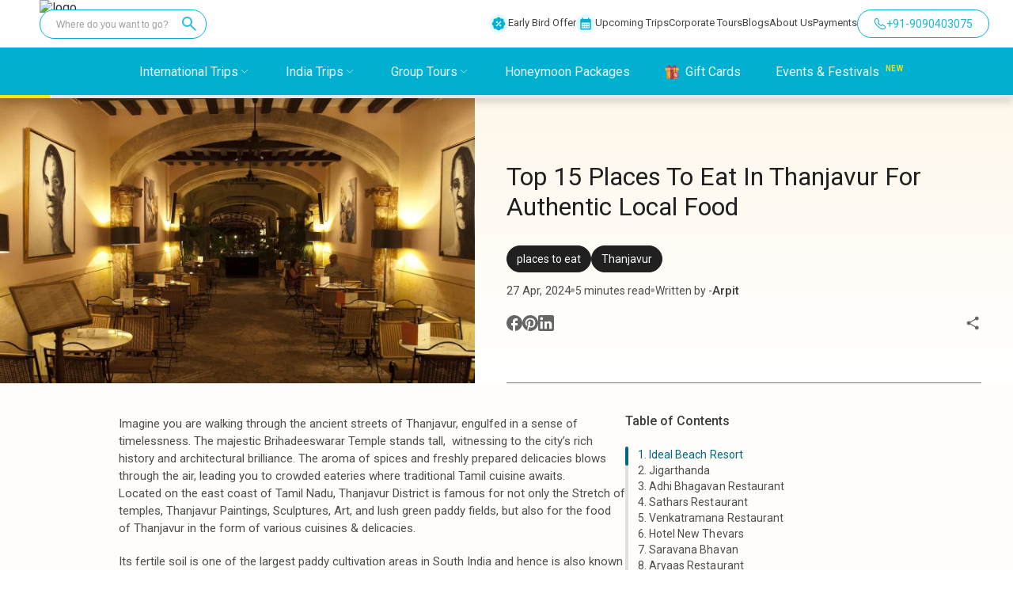

--- FILE ---
content_type: text/html; charset=utf-8
request_url: https://wanderon.in/blogs/places-to-eat-in-thanjavur
body_size: 55895
content:
<!DOCTYPE html><html lang="en"><head><meta charSet="utf-8"/><meta property="og:site_name" content="WanderOn"/><meta property="og:url" content="https://wanderon.in/blogs/places-to-eat-in-thanjavur"/><link rel="canonical" href="https://wanderon.in/blogs/places-to-eat-in-thanjavur"/><meta property="og:image" content="https://wanderon.in/favicon-32x32_v3.png"/><script type="application/ld+json">{
  "@context": "https://schema.org",
  "@type": "Organization",
  "name" : "WANDERON EXPERIENCES PVT. LTD",
  "description": "Book International Trips, Customized Trips, Group Trips, Treks To Himachal Pradesh, Uttarakhand, Ladakh across India Explore culture, things to do offbeat places to visit",
  "url": "https://wanderon.in/",
  "logo": "https://wanderon-images.gumlet.io/gallery/wanderon-black-logo.jpg",
  "founders" : "Govind Gaur",
  "foundingDate" : "2017",
  "foundingLocation" : "Gurugram, India",
  "address": {
        "@type": "PostalAddress",
        "streetAddress": "3rd Floor, Building No-436, Phase IV, Udyog Vihar, Sector-18",
        "addressLocality": "Gurugram",
        "addressRegion": "Haryana",
        "postalCode": "122015",
        "addressCountry": "IN"
      },
  
  "sameAs": [
    "https://www.facebook.com/wander.on",
    "https://www.instagram.com/wander.on/",
    "https://www.youtube.com/c/WanderOn",
    "https://www.linkedin.com/company/wanderontravelcommunity",
    "https://in.pinterest.com/pin/travel--801851908642464419/"
  ],
  
  "contactPoint": [{
    "@type": "ContactPoint",
    "telephone": "+91-9958011455",
    "contactType": "customer service"
  }]
}</script><title>15 Best Places To Eat In Thanjavur As Recommended By Locals</title><meta name="description" content="Discover the culinary wonders of Thanjavur with our curated list of Top 15 places to eat in Thanjavur. Know the address, timings, best dishes to try and more!"/><meta property="og:image" content="https://wanderon-images.gumlet.io/blogs/new/2024/04/hotels-tamilnadu-min.jpg"/><meta property="og:description" content="Discover the culinary wonders of Thanjavur with our curated list of Top 15 places to eat in Thanjavur. Know the address, timings, best dishes to try and more!"/><meta property="og:title" content="15 Best Places To Eat In Thanjavur As Recommended By Locals"/><meta name="viewport" content="initial-scale=1.0, width=device-width"/><script type="application/ld+json">{"@context": "https://schema.org","@type": "FAQPage","mainEntity": [{"@type": "Question","name": "What are the best vegetarian restaurants in Thanjavur?","acceptedAnswer": {"@type": "Answer","text": "Thanjavur restaurants offer several options for vegetarian dining, catering to both locals and tourists. Some of such places to eat in Thanjavur are Sangeetha Veg Restaurant, Adhi Bhagavan Restaurant, Saravana Bhavan Aryaas Restaurant, Venkatramana Restaurant, and Hotel Karthik, which provide a true experience of the local food in Thanjavur."}},{"@type": "Question","name": "Can you recommend places for traditional Tamil Nadu cuisine in Thanjavur?","acceptedAnswer": {"@type": "Answer","text": "When it comes to experiencing authentic Thanjavur cuisine and street food in Thanjavur, there are several Thanjavur restaurants that offer dishes representing the region’s culinary heritage. Some of such places to eat in Thanjavur are Thanjavur Military Hotel, Sathars Restaurant, Krishna Bhavan, Hotel Karthik, Saravana Bhavan Aryaas Restaurant and many more. "}},{"@type": "Question","name": "Are there any fine dining options in Thanjavur?","acceptedAnswer": {"@type": "Answer","text": "Thanjavur does not have as many fine dining options as metro cities, but some Thanjavur Restaurants still provide you the luxury of enjoying an upscale dining experience. Some of such best places to eat in Thanjavur are Ideal River View Resort, Star Residency, Hotel VIctoriyah etc. "}},{"@type": "Question","name": "What are some must-try local delicacies in Thanjavur?","acceptedAnswer": {"@type": "Answer","text": "While the local street foods in Thanjavur like Idli, sambhar vada, dosa, pakoda etc. are a must try, there are other foods of Thanjavur providing authentic Thanjavur cuisine such as Thanjavur Dum Biryani, Maravalli Kizhangu Murukku (popular snack made from tapioca flour, rice flour, and spices), Vellai Paniyaram (deep fried snack made from fermented rice and urad dal batter), Puliyodarai (Tamarind Rice), Ellu Urundai (Sesame Balls), Karupatti Mittai (sweet made from palm jaggery and roasted peanuts), Kootanchoru (bowl meal made with a mix of rice, lentils, vegetables, and spices), Adhirasam (traditional sweet) and many more. "}}]}</script><meta name="next-head-count" content="13"/><meta charSet="utf-8"/><link rel="icon" href="/favicon.ico" sizes="any"/><link rel="icon" type="image/png" href="/favicon-64x64.png" sizes="64x64"/><link rel="preconnect" href="https://fonts.gstatic.com" crossorigin /><link rel="preload" href="/_next/static/media/c4a2ca76cbcd952a.p.woff2" as="font" type="font/woff2" crossorigin="anonymous"/><link rel="preload" href="/_next/static/media/47cbc4e2adbc5db9.p.woff2" as="font" type="font/woff2" crossorigin="anonymous"/><script id="gtm-script" data-nscript="beforeInteractive">(function(w,d,s,l,i){w[l]=w[l]||[];w[l].push({'gtm.start':
              new Date().getTime(),event:'gtm.js'});var f=d.getElementsByTagName(s)[0],
              j=d.createElement(s),dl=l!='dataLayer'?'&l='+l:'';j.async=true;j.src=
              'https://www.googletagmanager.com/gtm.js?id='+i+dl;f.parentNode.insertBefore(j,f);
              })(window,document,'script','dataLayer','GTM-WM6XH8RL');</script><link rel="preload" href="/_next/static/css/7de23698b9bbd3c7.css" as="style"/><link rel="stylesheet" href="/_next/static/css/7de23698b9bbd3c7.css" data-n-g=""/><noscript data-n-css=""></noscript><script defer="" nomodule="" src="/_next/static/chunks/polyfills-c67a75d1b6f99dc8.js"></script><script src="/_next/static/chunks/webpack-4a54bdb4871408cc.js" defer=""></script><script src="/_next/static/chunks/framework-ce84985cd166733a.js" defer=""></script><script src="/_next/static/chunks/main-c5ead51e308a1da8.js" defer=""></script><script src="/_next/static/chunks/pages/_app-96ed72523fd4b74a.js" defer=""></script><script src="/_next/static/chunks/4608-7b6217f907196c23.js" defer=""></script><script src="/_next/static/chunks/7234-bc64e33ddc1feb33.js" defer=""></script><script src="/_next/static/chunks/3156-46bb656c0bedb4c3.js" defer=""></script><script src="/_next/static/chunks/4498-abef0bd79de66757.js" defer=""></script><script src="/_next/static/chunks/815-4812b371f5cc5fa6.js" defer=""></script><script src="/_next/static/chunks/3818-4152c27f854b3fd6.js" defer=""></script><script src="/_next/static/chunks/6642-f7a3ac677b4419df.js" defer=""></script><script src="/_next/static/chunks/5809-84c6587b3e5c80fc.js" defer=""></script><script src="/_next/static/chunks/3925-35dbfc4871295974.js" defer=""></script><script src="/_next/static/chunks/4596-6cc120070712cbff.js" defer=""></script><script src="/_next/static/chunks/pages/blogs/%5Bslug%5D-ff8b8fbdc40699f8.js" defer=""></script><script src="/_next/static/J47hz0k7F5Mpdhn1131Wz/_buildManifest.js" defer=""></script><script src="/_next/static/J47hz0k7F5Mpdhn1131Wz/_ssgManifest.js" defer=""></script><style data-styled="" data-styled-version="5.3.6">*{box-sizing:border-box;padding:0;margin:0;}/*!sc*/
html,body{width:100%;-webkit-scroll-behavior:smooth !important;-moz-scroll-behavior:smooth !important;-ms-scroll-behavior:smooth !important;scroll-behavior:smooth !important;}/*!sc*/
.tap-read{display:none;}/*!sc*/
a{color:inherit;-webkit-text-decoration:none;text-decoration:none;}/*!sc*/
.PhoneInputCountrySelectArrow{opacity:1 !important;border-color:#fefefe !important;}/*!sc*/
.PhoneInputInput{font-size:16px !important;padding:4px !important;}/*!sc*/
data-styled.g1[id="sc-global-gUQUAp1"]{content:"sc-global-gUQUAp1,"}/*!sc*/
.iVGqoY{display:-webkit-box;display:-webkit-flex;display:-ms-flexbox;display:flex;-webkit-box-pack:center;-webkit-justify-content:center;-ms-flex-pack:center;justify-content:center;-webkit-align-items:center;-webkit-box-align:center;-ms-flex-align:center;align-items:center;width:60px;height:60px;border-radius:50%;box-shadow:0px 0px 4px rgba(0,0,0,0.2);position:fixed;bottom:30px;background-color:#01afd1;border:none;right:-100px;cursor:pointer;-webkit-transition:all 0.6s;transition:all 0.6s;z-index:103;}/*!sc*/
.iVGqoY img{width:100%;height:auto;}/*!sc*/
.iVGqoY:hover{-webkit-transform:scale(1.05);-ms-transform:scale(1.05);transform:scale(1.05);-webkit-transition:scale 0.2s;transition:scale 0.2s;}/*!sc*/
@media only screen and (max-width:900px){.iVGqoY{display:none;box-shadow:0px 0px 4px rgba(0,0,0,0.2);bottom:30px;right:-100px;}}/*!sc*/
data-styled.g2[id="sc-ef948113-0"]{content:"iVGqoY,"}/*!sc*/
.eLzoDj{display:-webkit-box;display:-webkit-flex;display:-ms-flexbox;display:flex;-webkit-box-pack:center;-webkit-justify-content:center;-ms-flex-pack:center;justify-content:center;-webkit-align-items:center;-webkit-box-align:center;-ms-flex-align:center;align-items:center;width:60px;height:60px;border-radius:50%;box-shadow:0px 0px 4px rgba(0,0,0,0.2);position:fixed;bottom:30px;border:none;right:-100px;cursor:pointer;-webkit-transition:all 0.6s;transition:all 0.6s;z-index:103;display:none;}/*!sc*/
.eLzoDj img{width:100%;height:auto;}/*!sc*/
@media only screen and (max-width:900px){.eLzoDj{display:-webkit-box;display:-webkit-flex;display:-ms-flexbox;display:flex;box-shadow:0px 0px 4px rgba(0,0,0,0.2);bottom:30px;right:-100px;bottom:90px;z-index:2;}}/*!sc*/
data-styled.g3[id="sc-ef948113-1"]{content:"eLzoDj,"}/*!sc*/
.jrZzRB{position:fixed;width:-webkit-fit-content;width:-moz-fit-content;width:fit-content;height:-webkit-fit-content;height:-moz-fit-content;height:fit-content;right:0px;bottom:-800px;z-index:200;}/*!sc*/
@media (max-width:600px){.jrZzRB{display:none;width:100vw;height:100vh;background:rgba(0,0,0,0.4);}}/*!sc*/
data-styled.g4[id="sc-ef948113-2"]{content:"jrZzRB,"}/*!sc*/
.fKvnib{position:absolute;right:0px;bottom:-800px;width:100vw;-webkit-transition:bottom 0.5s ease-in-out;transition:bottom 0.5s ease-in-out;display:-webkit-box;display:-webkit-flex;display:-ms-flexbox;display:flex;-webkit-flex-direction:column;-ms-flex-direction:column;flex-direction:column;justify-item:center;z-index:200;opacity:1;}/*!sc*/
@media screen and (min-width:600px){.fKvnib{width:20vw;right:30px;border-radius:5px;-webkit-box-pack:end;-webkit-justify-content:end;-ms-flex-pack:end;justify-content:end;bottom:-800px;}}/*!sc*/
data-styled.g5[id="sc-ef948113-3"]{content:"fKvnib,"}/*!sc*/
.bHiDBi{background-color:#fff;border-radius:12px;width:100%;padding:12px 24px;height:100%;display:-webkit-box;display:-webkit-flex;display:-ms-flexbox;display:flex;-webkit-flex-direction:column;-ms-flex-direction:column;flex-direction:column;box-shadow:0px 0px 5px #999999;}/*!sc*/
@media (max-width:600px){.bHiDBi{border-radius:12px 12px 0px 0px;}}/*!sc*/
data-styled.g6[id="sc-ef948113-4"]{content:"bHiDBi,"}/*!sc*/
.iDxkxK{display:-webkit-box;display:-webkit-flex;display:-ms-flexbox;display:flex;-webkit-align-items:center;-webkit-box-align:center;-ms-flex-align:center;align-items:center;-webkit-box-pack:center;-webkit-justify-content:center;-ms-flex-pack:center;justify-content:center;cursor:pointer;margin:10px 10px;border-radius:var(--radius-small,8px);box-shadow:0px 0px 20px 2px rgba(0,0,0,0.04);height:52px;gap:10px;}/*!sc*/
.iDxkxK span{text-align:center;font-family:Roboto;font-size:14px;font-style:normal;font-weight:500;line-height:13px;}/*!sc*/
.iDxkxK img{height:30px;margin-right:0px;}/*!sc*/
@media (max-width:600px){.iDxkxK{padding:12px 26px;}}/*!sc*/
data-styled.g7[id="sc-ef948113-5"]{content:"iDxkxK,"}/*!sc*/
.hKVHrn{display:-webkit-box;display:-webkit-flex;display:-ms-flexbox;display:flex;-webkit-align-items:center;-webkit-box-align:center;-ms-flex-align:center;align-items:center;-webkit-box-pack:center;-webkit-justify-content:center;-ms-flex-pack:center;justify-content:center;cursor:pointer;margin:10px 10px;height:52px;padding:5px;gap:10px;border-radius:var(--radius-small,8px);box-shadow:0px 0px 20px 2px rgba(0,0,0,0.04);}/*!sc*/
.hKVHrn span{margin-right:10px;text-align:center;font-family:Roboto;font-size:14px;font-style:normal;font-weight:500;line-height:13px;}/*!sc*/
.hKVHrn img{height:30px;margin-right:10px;}/*!sc*/
data-styled.g8[id="sc-ef948113-6"]{content:"hKVHrn,"}/*!sc*/
.kSdQlr{display:-webkit-box;display:-webkit-flex;display:-ms-flexbox;display:flex;width:100%;-webkit-box-pack:end;-webkit-justify-content:flex-end;-ms-flex-pack:end;justify-content:flex-end;-webkit-align-items:center;-webkit-box-align:center;-ms-flex-align:center;align-items:center;padding:12px;}/*!sc*/
@media (max-width:600px){.kSdQlr{padding:12px;-webkit-box-pack:center;-webkit-justify-content:center;-ms-flex-pack:center;justify-content:center;}}/*!sc*/
data-styled.g10[id="sc-ef948113-8"]{content:"kSdQlr,"}/*!sc*/
.jrdPNw{width:40vw;height:40vh;background-color:white;border-radius:15px;display:-webkit-box;display:-webkit-flex;display:-ms-flexbox;display:flex;position:relative;-webkit-flex-direction:column;-ms-flex-direction:column;flex-direction:column;box-shadow:0px 10px 15px rgba(0,0,0,0.1);-webkit-box-pack:center;-webkit-justify-content:center;-ms-flex-pack:center;justify-content:center;padding:0 25px;}/*!sc*/
.jrdPNw p{font-size:16px;}/*!sc*/
@media (max-width:600px){.jrdPNw{-webkit-flex-direction:column;-ms-flex-direction:column;flex-direction:column;width:100vw;height:280px;margin-top:10vh;padding-top:40px;border-radius:15px 15px 0 0;}}/*!sc*/
data-styled.g19[id="sc-24f61579-0"]{content:"jrdPNw,"}/*!sc*/
.ftsjzi{display:-webkit-box;display:-webkit-flex;display:-ms-flexbox;display:flex;-webkit-flex-direction:column;-ms-flex-direction:column;flex-direction:column;height:50px;width:50px;border-radius:50%;-webkit-align-items:center;-webkit-box-align:center;-ms-flex-align:center;align-items:center;-webkit-box-pack:center;-webkit-justify-content:center;-ms-flex-pack:center;justify-content:center;-webkit-flex-shrink:0;-ms-flex-negative:0;flex-shrink:0;}/*!sc*/
.ftsjzi:nth-child(1){border:1px solid #b7d4fb;background-color:#25d366;}/*!sc*/
.ftsjzi:nth-child(2){background-color:#1877f2;border:1px solid #b7d4fb;}/*!sc*/
.ftsjzi:nth-child(3){background-color:#46c1f6;border:1px solid #b6e7fc;}/*!sc*/
.ftsjzi:nth-child(4){background-color:#0288d1;border:1px solid #b6e7fc;}/*!sc*/
.ftsjzi:nth-child(5){background-color:#fff;border:1px solid #f47b79;}/*!sc*/
data-styled.g20[id="sc-24f61579-1"]{content:"ftsjzi,"}/*!sc*/
.ivjzUg{display:-webkit-box;display:-webkit-flex;display:-ms-flexbox;display:flex;margin:20px 0;gap:20px;-webkit-flex-wrap:wrap;-ms-flex-wrap:wrap;flex-wrap:wrap;}/*!sc*/
data-styled.g21[id="sc-24f61579-2"]{content:"ivjzUg,"}/*!sc*/
.fKrEgJ{margin:12px 0 -5px 0;height:45px;border-radius:4px;padding:0 5px;border:1px solid #757171;display:-webkit-box;display:-webkit-flex;display:-ms-flexbox;display:flex;-webkit-align-items:center;-webkit-box-align:center;-ms-flex-align:center;align-items:center;gap:20px;}/*!sc*/
.fKrEgJ input{width:100%;height:100%;border:none;outline:none;font-size:15px;}/*!sc*/
.fKrEgJ svg{width:40px;}/*!sc*/
.fKrEgJ button{outline:none;cursor:pointer;font-weight:500;border-radius:4px;border:2px solid transparent;color:#000;padding:5px 18px;background:#fee60b;-webkit-transition:background 0.1s linear,border-color 0.1s linear, color 0.1s linear;transition:background 0.1s linear,border-color 0.1s linear, color 0.1s linear;}/*!sc*/
.fKrEgJ button:hover{background:#fff6a1;}/*!sc*/
data-styled.g22[id="sc-24f61579-3"]{content:"fKrEgJ,"}/*!sc*/
.fsHDip{position:fixed;left:50vw;bottom:50vh;z-index:15000;width:0px;height:0px;display:-webkit-box;display:-webkit-flex;display:-ms-flexbox;display:flex;-webkit-box-pack:center;-webkit-justify-content:center;-ms-flex-pack:center;justify-content:center;-webkit-align-items:center;-webkit-box-align:center;-ms-flex-align:center;align-items:center;background-color:rgba(0,0,0,0.5);-webkit-transition:all 0.3s ease-in-out;transition:all 0.3s ease-in-out;-webkit-transition:all 0.3s ease-in-out;overflow:hidden;opacity:0;}/*!sc*/
@media screen and (max-width:600px){.fsHDip{-webkit-align-items:end;-webkit-box-align:end;-ms-flex-align:end;align-items:end;-webkit-transition:bottom top 0.4s ease-in-out;transition:bottom top 0.4s ease-in-out;-webkit-transition:bottom top 0.4s ease-in-out;width:100vw;bottom:-100vh;height:100vh;left:0;bottom:-100vh;height:calc(100vh);}}/*!sc*/
.laKpfq{position:fixed;left:50vw;bottom:50vh;z-index:15000;width:0px;height:0px;display:-webkit-box;display:-webkit-flex;display:-ms-flexbox;display:flex;-webkit-box-pack:center;-webkit-justify-content:center;-ms-flex-pack:center;justify-content:center;-webkit-align-items:center;-webkit-box-align:center;-ms-flex-align:center;align-items:center;background-color:rgba(0,0,0,0.5);-webkit-transition:all 0.3s ease-in-out;transition:all 0.3s ease-in-out;-webkit-transition:all 0.3s ease-in-out;overflow:hidden;opacity:0;}/*!sc*/
@media screen and (max-width:600px){.laKpfq{-webkit-align-items:end;-webkit-box-align:end;-ms-flex-align:end;align-items:end;-webkit-transition:bottom top 0.4s ease-in-out;transition:bottom top 0.4s ease-in-out;-webkit-transition:bottom top 0.4s ease-in-out;width:100vw;bottom:-100vh;height:100vh;left:0;}}/*!sc*/
data-styled.g23[id="sc-878aacf1-0"]{content:"fsHDip,laKpfq,"}/*!sc*/
.dMqCoT{position:relative;height:60%;width:100%;display:-webkit-box;display:-webkit-flex;display:-ms-flexbox;display:flex;-webkit-box-pack:center;-webkit-justify-content:center;-ms-flex-pack:center;justify-content:center;-webkit-align-items:center;-webkit-box-align:center;-ms-flex-align:center;align-items:center;background-image:url();background-position:center;background-repeat:no-repeat;background-size:cover;}/*!sc*/
.dMqCoT img{object-fit:cover;}/*!sc*/
@media (max-width:600px){.dMqCoT{display:none;}}/*!sc*/
data-styled.g25[id="sc-878aacf1-2"]{content:"dMqCoT,"}/*!sc*/
.dEwgAC{width:80vw;height:80vh;background-color:white;border-radius:15px;display:-webkit-box;display:-webkit-flex;display:-ms-flexbox;display:flex;position:relative;-webkit-flex-direction:row;-ms-flex-direction:row;flex-direction:row;overflow-y:hidden;}/*!sc*/
@media (max-width:600px){.dEwgAC{-webkit-flex-direction:column;-ms-flex-direction:column;flex-direction:column;width:100vw;max-height:90vh;overflow-y:hidden;height:-webkit-fit-content;height:-moz-fit-content;height:fit-content;padding-top:40px;border-radius:15px 15px 0 0;}}/*!sc*/
data-styled.g26[id="sc-878aacf1-3"]{content:"dEwgAC,"}/*!sc*/
.gfHhjE{height:24px;width:24px;fill:transparent;border:none;display:-webkit-box;display:-webkit-flex;display:-ms-flexbox;display:flex;-webkit-box-pack:center;-webkit-justify-content:center;-ms-flex-pack:center;justify-content:center;-webkit-align-items:center;-webkit-box-align:center;-ms-flex-align:center;align-items:center;position:absolute;top:15px;right:15px;cursor:pointer;background:transparent;z-index:500;color:#fff;border-radius:50%;}/*!sc*/
data-styled.g27[id="sc-878aacf1-4"]{content:"gfHhjE,"}/*!sc*/
.eKestj{width:60%;height:100%;border-radius:15px 0 0 15px;display:-webkit-box;display:-webkit-flex;display:-ms-flexbox;display:flex;-webkit-flex-direction:column;-ms-flex-direction:column;flex-direction:column;}/*!sc*/
@media (max-width:600px){.eKestj{width:100%;height:100%;padding:0;-webkit-flex-direction:column-reverse;-ms-flex-direction:column-reverse;flex-direction:column-reverse;}}/*!sc*/
data-styled.g28[id="sc-878aacf1-5"]{content:"eKestj,"}/*!sc*/
.frTquH{width:40%;height:100%;border-radius:0 15px 15px 0;background-color:rgba(1,175,209,0.15);display:-webkit-box;display:-webkit-flex;display:-ms-flexbox;display:flex;-webkit-box-pack:center;-webkit-justify-content:center;-ms-flex-pack:center;justify-content:center;-webkit-flex-direction:column;-ms-flex-direction:column;flex-direction:column;padding:45px 22px;box-sizing:border-box;}/*!sc*/
@media (max-width:600px){.frTquH{width:90%;margin:20px 0;-webkit-align-self:center;-ms-flex-item-align:center;align-self:center;height:100%;border-radius:0;padding:15px;background-color:rgba(1,175,209,0.15);border:1px solid #015f74;border-radius:8px;}}/*!sc*/
data-styled.g29[id="sc-878aacf1-6"]{content:"frTquH,"}/*!sc*/
.btTnRu{display:none;}/*!sc*/
@media (max-width:600px){.btTnRu{position:relative;height:178px;width:100%;display:-webkit-box;display:-webkit-flex;display:-ms-flexbox;display:flex;-webkit-box-pack:center;-webkit-justify-content:center;-ms-flex-pack:center;justify-content:center;-webkit-align-items:center;-webkit-box-align:center;-ms-flex-align:center;align-items:center;margin:2vh 0;background-image:url();background-position:center;background-repeat:no-repeat;background-size:cover;}.btTnRu img{object-fit:contain;}}/*!sc*/
data-styled.g30[id="sc-878aacf1-7"]{content:"btTnRu,"}/*!sc*/
.jwRPqT{font-family:"Roboto";font-weight:700;font-size:33.18px;line-height:40px;text-align:center;padding:40px 0 16px 0;color:#015F74;}/*!sc*/
@media (max-width:600px){.jwRPqT{font-family:"Roboto";font-weight:700;font-size:22.43px;line-height:29px;padding:0 0 8px 0;}}/*!sc*/
data-styled.g31[id="sc-878aacf1-8"]{content:"jwRPqT,"}/*!sc*/
.llVoPj{font-family:"Roboto";font-style:normal;font-weight:500;font-size:19.2px;line-height:27px;text-align:center;color:rgba(12,12,12,0.7);}/*!sc*/
@media (max-width:600px){.llVoPj{font-family:"Roboto";font-weight:500;font-size:15.75px;line-height:20px;}}/*!sc*/
data-styled.g32[id="sc-878aacf1-9"]{content:"llVoPj,"}/*!sc*/
.eJQDvO{height:48px;width:100%;background-color:#FEE60B;border-radius:24px;outline:none;border:none;font-weight:500;font-size:18px;line-height:135.19%;margin-top:28px;color:rgba(12,12,12,1);cursor:pointer;display:-webkit-box;display:-webkit-flex;display:-ms-flexbox;display:flex;-webkit-align-items:center;-webkit-box-align:center;-ms-flex-align:center;align-items:center;-webkit-box-pack:center;-webkit-justify-content:center;-ms-flex-pack:center;justify-content:center;gap:6px;z-index:auto;}/*!sc*/
.eJQDvO:hover{background-color:#ffef5e;}/*!sc*/
@media (max-width:600px){.eJQDvO{height:42px;border-radius:47px;font-weight:500;font-size:16px;line-height:135.19%;margin:3vw auto 6vw auto;}.eJQDvO:hover{background-color:#ffef5e;}}/*!sc*/
data-styled.g35[id="sc-878aacf1-12"]{content:"eJQDvO,"}/*!sc*/
.itzCDC{display:block;}/*!sc*/
@media screen and (max-width:600px){.itzCDC{display:none;}}/*!sc*/
data-styled.g66[id="sc-add1b611-0"]{content:"itzCDC,"}/*!sc*/
.gtufkU{display:none;}/*!sc*/
@media screen and (max-width:600px){.gtufkU{display:block;}}/*!sc*/
data-styled.g67[id="sc-add1b611-1"]{content:"gtufkU,"}/*!sc*/
.koCIhw{display:none;cursor:pointer;}/*!sc*/
@media screen and (max-width:768px){.koCIhw{display:block;}}/*!sc*/
data-styled.g86[id="sc-337176a2-0"]{content:"koCIhw,"}/*!sc*/
.cHkSdg{height:24px;width:24px;}/*!sc*/
data-styled.g88[id="sc-caf8874b-1"]{content:"cHkSdg,"}/*!sc*/
.eeTxkQ{display:-webkit-box;display:-webkit-flex;display:-ms-flexbox;display:flex;-webkit-align-items:center;-webkit-box-align:center;-ms-flex-align:center;align-items:center;padding:4px;position:relative;margin-left:24px;border-radius:37.5px;background:#fff;}/*!sc*/
.eeTxkQ:hover{cursor:pointer;}/*!sc*/
.eeTxkQ:first-child{margin-left:0;}/*!sc*/
@media screen and (max-width:600px){.eeTxkQ{position:relative;margin-left:24px;}.eeTxkQ:first-child{margin-left:0;}}/*!sc*/
data-styled.g89[id="sc-caf8874b-2"]{content:"eeTxkQ,"}/*!sc*/
.cOJDEG{text-align:center;padding-bottom:30px;padding-top:20px;background:#112023;width:100%;margin-top:-2px;}/*!sc*/
@media (max-width:769px){.cOJDEG{padding:0px 16px;padding-top:40px;padding-bottom:100px;}}/*!sc*/
data-styled.g90[id="sc-caf8874b-3"]{content:"cOJDEG,"}/*!sc*/
.btGNFp{display:-webkit-box;display:-webkit-flex;display:-ms-flexbox;display:flex;-webkit-flex-direction:row;-ms-flex-direction:row;flex-direction:row;-webkit-box-pack:center;-webkit-justify-content:center;-ms-flex-pack:center;justify-content:center;justify-self:center;margin-bottom:24px;border-radius:50px;background:#212e30;width:-webkit-fit-content;width:-moz-fit-content;width:fit-content;padding:12px 30px;}/*!sc*/
@media (max-width:769px){.btGNFp{margin:30px auto 16px auto;}}/*!sc*/
data-styled.g91[id="sc-caf8874b-4"]{content:"btGNFp,"}/*!sc*/
.ldEXX{font-weight:500;font-size:28px;line-height:28px;margin-top:10px;text-align:center;margin-bottom:12px;color:var(--primitive-color-grey-grey-1,#f2f2f2);font-family:Roboto;}/*!sc*/
@media (max-width:769px){.ldEXX{margin-top:0;margin-bottom:0px;font-weight:500;font-size:16px;line-height:20px;}}/*!sc*/
@media (min-width:1550px){.ldEXX{font-size:28px;}}/*!sc*/
data-styled.g93[id="sc-caf8874b-6"]{content:"ldEXX,"}/*!sc*/
.gYULjA{margin-top:12px;color:#e5e5e5;font-family:Roboto;font-size:15px;font-style:normal;font-weight:400;margin:auto;line-height:22px;width:60%;}/*!sc*/
@media (max-width:935px){.gYULjA{font-size:12px;}}/*!sc*/
@media (min-width:1550px){.gYULjA{font-size:15px;}}/*!sc*/
@media (max-width:769px){.gYULjA{width:80%;margin-top:12px;color:var(--primitive-color-grey-grey-3,#e5e5e5);text-align:center;font-family:Roboto;font-size:12px;font-style:normal;font-weight:400;line-height:18px;}}/*!sc*/
data-styled.g94[id="sc-caf8874b-7"]{content:"gYULjA,"}/*!sc*/
.fzYZUq{list-style-type:none;margin:auto;display:-webkit-box;display:-webkit-flex;display:-ms-flexbox;display:flex;-webkit-box-pack:center;-webkit-justify-content:center;-ms-flex-pack:center;justify-content:center;gap:40px;margin-top:24px;margin-bottom:24px;}/*!sc*/
@media (max-width:769px){.fzYZUq{margin-bottom:12px;margin-top:20px;gap:30px;}}/*!sc*/
data-styled.g95[id="sc-caf8874b-8"]{content:"fzYZUq,"}/*!sc*/
.gxMBGt{color:var(--primitive-color-grey-grey-2,#e5e5e5);font-family:Roboto;font-size:15px;font-style:normal;font-weight:400;line-height:22px;}/*!sc*/
@media (max-width:935px){.gxMBGt{font-size:12px;}}/*!sc*/
@media (max-width:769px){.gxMBGt{font-weight:400;font-size:12px;line-height:15.6px;}}/*!sc*/
@media (min-width:1550px){.gxMBGt{font-size:15px;}}/*!sc*/
data-styled.g96[id="sc-caf8874b-9"]{content:"gxMBGt,"}/*!sc*/
.hmYpEf{margin-top:24px;color:#e5e5e5;font-family:Roboto;font-size:15px;font-style:normal;font-weight:400;line-height:22px;}/*!sc*/
@media (max-width:600px){.hmYpEf{margin-top:20px;margin-bottom:20px;font-size:12px;line-height:14px;}}/*!sc*/
data-styled.g97[id="sc-caf8874b-10"]{content:"hmYpEf,"}/*!sc*/
.GYdOt{background-color:#01afd1;color:white;display:-webkit-box;display:-webkit-flex;display:-ms-flexbox;display:flex;-webkit-align-items:center;-webkit-box-align:center;-ms-flex-align:center;align-items:center;-webkit-box-pack:center;-webkit-justify-content:center;-ms-flex-pack:center;justify-content:center;left:0;right:0;-webkit-align-items:center;-webkit-box-align:center;-ms-flex-align:center;align-items:center;font-weight:400;width:100%;height:60px;z-index:200;position:fixed;margin-top:60px;-webkit-backdrop-filter:none;backdrop-filter:none;}/*!sc*/
@media (max-width:768px){.GYdOt{background-color:#01afd1;height:70px;-webkit-box-pack:justify;-webkit-justify-content:space-between;-ms-flex-pack:justify;justify-content:space-between;position:fixed;z-index:200;margin-top:0;}}/*!sc*/
@media (min-width:1950px){.GYdOt{height:84px;margin-top:84px;}}/*!sc*/
data-styled.g98[id="sc-47233d6f-0"]{content:"GYdOt,"}/*!sc*/
.cQDAhI{display:-webkit-box;display:-webkit-flex;display:-ms-flexbox;display:flex;-webkit-align-items:center;-webkit-box-align:center;-ms-flex-align:center;align-items:center;font-weight:400;font-size:16px;line-height:19px;height:60px;color:#ffffff;opacity:0.9;position:relative;margin-right:44px;height:100%;text-wrap:nowrap;}/*!sc*/
@media (min-width:648px) and (max-width:847px){.cQDAhI{font-size:12px;margin-right:20px;}}/*!sc*/
@media (min-width:847px) and (max-width:1034px){.cQDAhI{font-size:14px;margin-right:20px;}}/*!sc*/
@media (min-width:1950px){.cQDAhI{font-size:25px;}}/*!sc*/
data-styled.g99[id="sc-47233d6f-1"]{content:"cQDAhI,"}/*!sc*/
.fSlobw{display:-webkit-box;display:-webkit-flex;display:-ms-flexbox;display:flex;-webkit-align-items:center;-webkit-box-align:center;-ms-flex-align:center;align-items:center;list-style-type:none;margin-left:51px;}/*!sc*/
.fSlobw li{position:relative;}/*!sc*/
.fSlobw li:hover{cursor:pointer;}/*!sc*/
@media (max-width:648px){.fSlobw li{font-size:16px;}}/*!sc*/
@media (max-width:768px){.fSlobw{display:none;}}/*!sc*/
data-styled.g100[id="sc-47233d6f-2"]{content:"fSlobw,"}/*!sc*/
.hYKkur{display:none;position:relative;width:60px;height:60px;}/*!sc*/
.hYKkur img{object-fit:cover;width:50px;}/*!sc*/
@media (max-width:768px){.hYKkur{display:-webkit-box;display:-webkit-flex;display:-ms-flexbox;display:flex;-webkit-align-items:center;-webkit-box-align:center;-ms-flex-align:center;align-items:center;-webkit-box-pack:justify;-webkit-justify-content:space-between;-ms-flex-pack:justify;justify-content:space-between;width:60%;height:46px;margin:26px 0 26px 12px;}}/*!sc*/
data-styled.g101[id="sc-47233d6f-3"]{content:"hYKkur,"}/*!sc*/
.boInJQ{display:none;}/*!sc*/
@media (max-width:768px){.boInJQ{display:-webkit-box;display:-webkit-flex;display:-ms-flexbox;display:flex;-webkit-box-pack:end;-webkit-justify-content:flex-end;-ms-flex-pack:end;justify-content:flex-end;position:fixed;right:6.5px;margin-right:7.8px;z-index:99;right:20px;margin-right:35px;-webkit-align-self:center;-ms-flex-item-align:center;align-self:center;position:relative;}.boInJQ svg{height:4vh;}.boInJQ path{fill:none;stroke:white;stroke-width:6;-webkit-transition:stroke-dasharray 300ms cubic-bezier(0.4,0,0.2,1), stroke-dashoffset 300ms cubic-bezier(0.4,0,0.2,1);transition:stroke-dasharray 300ms cubic-bezier(0.4,0,0.2,1), stroke-dashoffset 300ms cubic-bezier(0.4,0,0.2,1);}.boInJQ path{fill:white;stroke:white;stroke-width:0;}}/*!sc*/
.zjNpj{display:none;}/*!sc*/
@media (max-width:768px){.zjNpj{display:-webkit-box;display:-webkit-flex;display:-ms-flexbox;display:flex;-webkit-box-pack:end;-webkit-justify-content:flex-end;-ms-flex-pack:end;justify-content:flex-end;position:fixed;right:6.5px;margin-right:7.8px;z-index:99;}.zjNpj svg{height:4vh;}.zjNpj path{fill:none;stroke:white;stroke-width:6;-webkit-transition:stroke-dasharray 300ms cubic-bezier(0.4,0,0.2,1), stroke-dashoffset 300ms cubic-bezier(0.4,0,0.2,1);transition:stroke-dasharray 300ms cubic-bezier(0.4,0,0.2,1), stroke-dashoffset 300ms cubic-bezier(0.4,0,0.2,1);}}/*!sc*/
data-styled.g102[id="sc-47233d6f-4"]{content:"boInJQ,zjNpj,"}/*!sc*/
.kCwSHW{width:68%;max-height:100vh;background-color:white;-webkit-transform:scaleX(0);-ms-transform:scaleX(0);transform:scaleX(0);-webkit-transform-origin:100% 100%;-ms-transform-origin:100% 100%;transform-origin:100% 100%;-webkit-transition:all 0.3s ease-out;transition:all 0.3s ease-out;opacity:0;overflow-y:auto;}/*!sc*/
data-styled.g103[id="sc-47233d6f-5"]{content:"kCwSHW,"}/*!sc*/
.gthYCc{font-weight:400;font-size:14px;color:#444444;list-style-type:none;}/*!sc*/
.gthYCc li{padding:1.77vh 0 1.78vh 4.62vw;font-size:100%;border-bottom:0.5px solid rgba(0,0,0,0.15);}/*!sc*/
data-styled.g105[id="sc-47233d6f-7"]{content:"gthYCc,"}/*!sc*/
.irLunM{font-weight:500;font-size:14px;line-height:1.21em;color:#444444;list-style-type:none;margin-top:5px;}/*!sc*/
.irLunM li{font-size:100%;margin:2.37vh 0 2.37vh 4.62vw;}/*!sc*/
data-styled.g106[id="sc-47233d6f-8"]{content:"irLunM,"}/*!sc*/
.gDBdZK{display:-webkit-box;display:-webkit-flex;display:-ms-flexbox;display:flex;-webkit-transform:scaleX(0);-ms-transform:scaleX(0);transform:scaleX(0);-webkit-box-pack:end;-webkit-justify-content:flex-end;-ms-flex-pack:end;justify-content:flex-end;z-index:9;position:fixed;top:70px;right:0;height:100vh;width:100vw;-webkit-transition:0.3s ease-in-out;transition:0.3s ease-in-out;-webkit-transform-origin:100% 100%;-ms-transform-origin:100% 100%;transform-origin:100% 100%;}/*!sc*/
data-styled.g107[id="sc-47233d6f-9"]{content:"gDBdZK,"}/*!sc*/
.pzSgc{position:fixed;top:70px;right:0;left:0;bottom:0;z-index:3;display:none;background:rgba(16,16,16,0.4);}/*!sc*/
data-styled.g108[id="sc-47233d6f-10"]{content:"pzSgc,"}/*!sc*/
.biEVvX{width:auto;height:auto;position:absolute;top:20px;z-index:999;}/*!sc*/
data-styled.g111[id="sc-47233d6f-13"]{content:"biEVvX,"}/*!sc*/
.iXuBCu{position:relative;width:16px;height:16px;color:black;-webkit-transition:-webkit-transform 0.5s ease;-webkit-transition:transform 0.5s ease;transition:transform 0.5s ease;}/*!sc*/
@media (min-width:1920px){.iXuBCu{width:28px;height:28px;}}/*!sc*/
data-styled.g112[id="sc-47233d6f-14"]{content:"iXuBCu,"}/*!sc*/
.eTDXhy{position:absolute;top:-2px;right:-30px;color:#fee60b;-webkit-letter-spacing:0.5px;-moz-letter-spacing:0.5px;-ms-letter-spacing:0.5px;letter-spacing:0.5px;font-weight:600;font-size:10px;line-height:15px;}/*!sc*/
.kwiOZP{position:absolute;top:-2px;right:-30px;color:#01afd1;-webkit-letter-spacing:0.5px;-moz-letter-spacing:0.5px;-ms-letter-spacing:0.5px;letter-spacing:0.5px;font-weight:600;font-size:10px;line-height:15px;}/*!sc*/
data-styled.g113[id="sc-47233d6f-15"]{content:"eTDXhy,kwiOZP,"}/*!sc*/
.eugVns{stroke-dasharray:60 207;stroke-dashoffset:0;}/*!sc*/
data-styled.g114[id="sc-47233d6f-16"]{content:"eugVns,"}/*!sc*/
.jVFokS{stroke-dasharray:60 60;stroke-dashoffset:0;}/*!sc*/
data-styled.g115[id="sc-47233d6f-17"]{content:"jVFokS,"}/*!sc*/
.bCjqRS{stroke-dasharray:60 207;stroke-dashoffset:0;}/*!sc*/
data-styled.g116[id="sc-47233d6f-18"]{content:"bCjqRS,"}/*!sc*/
.ffQYSP{padding:30px 10% 0px 10%;width:100%;background:#112023;}/*!sc*/
@media (max-width:600px){.ffQYSP{padding:30px 0px 0px 0px;text-align:center;grid-template-columns:repeat(1,1fr);font-weight:400;font-size:12px;line-height:144.69%;text-align:center;color:#e5e5e5;}}/*!sc*/
data-styled.g118[id="sc-5d4f47d3-0"]{content:"ffQYSP,"}/*!sc*/
.khQiIe{margin-bottom:9px;color:#fbfbfb;font-family:Roboto;font-size:18px;font-style:normal;font-weight:500;line-height:27px;width:-webkit-max-content;width:-moz-max-content;width:max-content;}/*!sc*/
@media (max-width:600px){.khQiIe{color:#f2f2f2;font-family:Roboto;font-size:14px;font-style:normal;font-weight:500;line-height:14px;margin-bottom:20px;}}/*!sc*/
@media (min-width:1520px){.khQiIe{font-size:18px;}}/*!sc*/
data-styled.g119[id="sc-5d4f47d3-1"]{content:"khQiIe,"}/*!sc*/
.fGMHWJ{padding:0 20px;display:-webkit-box;display:-webkit-flex;display:-ms-flexbox;display:flex;gap:120px;-webkit-box-pack:center;-webkit-justify-content:center;-ms-flex-pack:center;justify-content:center;width:80%;position:relative;}/*!sc*/
.fGMHWJ ul{list-style-type:none;font-weight:400;font-size:14px;line-height:16px;color:#e5e5e5;}/*!sc*/
.fGMHWJ ul li{font-weight:400;font-size:15px;line-height:22px;margin-bottom:4px;cursor:pointer;}/*!sc*/
.fGMHWJ ul li:hover{color:#ffffff;}/*!sc*/
@media (max-width:600px){.fGMHWJ{-webkit-flex-direction:column;-ms-flex-direction:column;flex-direction:column;width:100%;text-align:start;gap:0;}.fGMHWJ ul li{font-size:12px;}}/*!sc*/
data-styled.g121[id="sc-5d4f47d3-3"]{content:"fGMHWJ,"}/*!sc*/
.dPNBTa{width:80%;margin:0px 10%;position:relative;height:55px;background-image:url(https://wanderon-images.gumlet.io//footer-desktop.png?updatedAt=1734433384777.);background-position:center;background-size:contain;background-repeat:no-repeat;border-bottom:1px solid rgba(255,255,255,0.2);}/*!sc*/
@media (min-width:1520px){.dPNBTa{height:80px;}}/*!sc*/
@media (max-width:600px){.dPNBTa{margin:0px;width:100%;height:70px;background-size:cover;background-image:url(https://wanderon-images.gumlet.io//footer-mobile.png?updatedAt=1734435959489);}}/*!sc*/
data-styled.g124[id="sc-5d4f47d3-6"]{content:"dPNBTa,"}/*!sc*/
.jutGpc li{color:#e5e5e5;font-family:Roboto;font-size:15px;font-style:normal;font-weight:400;line-height:22px;}/*!sc*/
.jutGpc ul > li{height:30px;width:-webkit-max-content;width:-moz-max-content;width:max-content;color:#ababab;margin:0;}/*!sc*/
.jutGpc ul > li:hover{color:#f2f2f2;}/*!sc*/
@media (max-width:600px){.jutGpc{position:relative;padding:15px 0px;max-height:45px;overflow:hidden;border-top:1.1px solid rgba(255,255,255,0.2);}}/*!sc*/
.fLggXl li{color:#e5e5e5;font-family:Roboto;font-size:15px;font-style:normal;font-weight:400;line-height:22px;}/*!sc*/
.fLggXl ul > li{height:30px;width:-webkit-max-content;width:-moz-max-content;width:max-content;color:#ababab;margin:0;}/*!sc*/
.fLggXl ul > li:hover{color:#f2f2f2;}/*!sc*/
@media (max-width:600px){.fLggXl{position:relative;padding:15px 0px;max-height:45px;overflow:hidden;border-top:1.1px solid rgba(255,255,255,0.2);border-bottom:1.1px solid rgba(255,255,255,0.2);}}/*!sc*/
data-styled.g125[id="sc-5d4f47d3-7"]{content:"jutGpc,fLggXl,"}/*!sc*/
.eNZvdA{display:-webkit-box;display:-webkit-flex;display:-ms-flexbox;display:flex;-webkit-box-pack:center;-webkit-justify-content:center;-ms-flex-pack:center;justify-content:center;margin-bottom:2px;border-bottom:1px solid rgba(255,255,255,0.2);padding-bottom:24px;}/*!sc*/
@media (max-width:600px){.eNZvdA{margin-bottom:0px;-webkit-flex-direction:column;-ms-flex-direction:column;flex-direction:column;padding-bottom:0px;}}/*!sc*/
data-styled.g126[id="sc-5d4f47d3-8"]{content:"eNZvdA,"}/*!sc*/
.gbFvSR{position:absolute;right:24px;}/*!sc*/
@media (min-width:600px){.gbFvSR{display:none;}}/*!sc*/
data-styled.g127[id="sc-5d4f47d3-9"]{content:"gbFvSR,"}/*!sc*/
.eFqxvN{width:100%;height:8px;border-top-left-radius:100px;border-top-right-radius:100px;background-color:#01afd1;}/*!sc*/
@media (max-width:600px){.eFqxvN{border-top-left-radius:100px;border-top-right-radius:100px;height:4px;}}/*!sc*/
data-styled.g128[id="sc-5d4f47d3-10"]{content:"eFqxvN,"}/*!sc*/
.guexdA{display:-webkit-box;display:-webkit-flex;display:-ms-flexbox;display:flex;width:100%;-webkit-box-pack:justify;-webkit-justify-content:space-between;-ms-flex-pack:justify;justify-content:space-between;}/*!sc*/
data-styled.g130[id="sc-5d4f47d3-12"]{content:"guexdA,"}/*!sc*/
.kpOaoh{display:-webkit-box;display:-webkit-flex;display:-ms-flexbox;display:flex;-webkit-flex-direction:column;-ms-flex-direction:column;flex-direction:column;padding-bottom:20px;position:relative;}/*!sc*/
@media (max-width:600px){.kpOaoh{display:-webkit-box;display:-webkit-flex;display:-ms-flexbox;display:flex;padding-bottom:16px;}}/*!sc*/
data-styled.g131[id="sc-1697e5a4-0"]{content:"kpOaoh,"}/*!sc*/
.gUJNjz{height:100%;width:24px;display:-webkit-box;display:-webkit-flex;display:-ms-flexbox;display:flex;-webkit-align-self:center;-ms-flex-item-align:center;align-self:center;position:absolute;left:0.5vw;}/*!sc*/
@media screen and (max-width:600px){.gUJNjz{left:2vw;}}/*!sc*/
.liznBC{height:40%;width:24px;display:-webkit-box;display:-webkit-flex;display:-ms-flexbox;display:flex;-webkit-align-self:center;-ms-flex-item-align:center;align-self:center;position:absolute;left:0.5vw;}/*!sc*/
@media screen and (max-width:600px){.liznBC{left:2vw;}}/*!sc*/
data-styled.g132[id="sc-1697e5a4-1"]{content:"gUJNjz,liznBC,"}/*!sc*/
.fhucTq{font-family:"Roboto";font-style:normal;font-weight:400;font-size:16px;line-height:24px;color:#015f74;margin-bottom:8px;}/*!sc*/
@media screen and (max-width:600px){.fhucTq{color:#015f74;}}/*!sc*/
data-styled.g133[id="sc-1697e5a4-2"]{content:"fhucTq,"}/*!sc*/
.eQRUfz{height:48px;width:100%;padding:12px 42px;outline:none;border-radius:5px;background:#ffffff;border:1px solid #015f74;}/*!sc*/
.eQRUfz:focus{border:2px solid #015f74;}/*!sc*/
.eQRUfz::placeholder{font-weight:400;font-size:16px;line-height:24px;color:rgba(12,12,12,0.4);}/*!sc*/
@media (max-width:600px){.eQRUfz::-webkit-input-placeholder{font-family:"Roboto";font-style:normal;font-weight:400;font-size:15.75px;line-height:24px;}.eQRUfz::-moz-placeholder{font-family:"Roboto";font-style:normal;font-weight:400;font-size:15.75px;line-height:24px;}.eQRUfz:-ms-input-placeholder{font-family:"Roboto";font-style:normal;font-weight:400;font-size:15.75px;line-height:24px;}.eQRUfz::placeholder{font-family:"Roboto";font-style:normal;font-weight:400;font-size:15.75px;line-height:24px;}}/*!sc*/
@media (min-width:1620px){.eQRUfz::placeholder{font-size:16px;line-height:18px;}}/*!sc*/
@media (max-width:600px){.eQRUfz{height:44px;}}/*!sc*/
@media (min-width:1620px){.eQRUfz{height:50px;}}/*!sc*/
data-styled.g134[id="sc-1697e5a4-3"]{content:"eQRUfz,"}/*!sc*/
.kDqYLx{font-family:"Roboto";height:90px;width:100%;resize:none;padding:12px 42px;margin-top:8px;margin-bottom:16px;border:1px solid #015f74;border-radius:5px;}/*!sc*/
.kDqYLx:focus{outline:1px solid #015f74;}/*!sc*/
.kDqYLx::placeholder{font-family:"Roboto";font-weight:400;font-size:16px;line-height:24px;color:rgba(12,12,12,0.4);}/*!sc*/
@media (max-width:600px){.kDqYLx::-webkit-input-placeholder{font-weight:400;font-size:15px;line-height:14px;}.kDqYLx::-moz-placeholder{font-weight:400;font-size:15px;line-height:14px;}.kDqYLx:-ms-input-placeholder{font-weight:400;font-size:15px;line-height:14px;}.kDqYLx::placeholder{font-weight:400;font-size:15px;line-height:14px;}}/*!sc*/
@media (min-width:1620px){.kDqYLx::placeholder{font-size:16px;line-height:18px;}}/*!sc*/
data-styled.g135[id="sc-1697e5a4-4"]{content:"kDqYLx,"}/*!sc*/
.WYgYW{height:3.2vw;width:100%;background-color:#FEE60B;border-radius:36px;outline:none;border:none;height:3.2vw;font-family:"Roboto";font-weight:500;font-size:19.2px;line-height:27px;color:rgba(12,12,12,0.9);margin-top:0;margin-bottom:2px;cursor:pointer;}/*!sc*/
.WYgYW:hover{background-color:#ffef5e;}/*!sc*/
@media (max-width:600px){.WYgYW{height:48px;font-family:"Roboto";font-weight:500;font-size:15.75px;line-height:20px;margin-top:10px;}}/*!sc*/
data-styled.g142[id="sc-9f8a0601-6"]{content:"WYgYW,"}/*!sc*/
.bhyfQQ{opacity:0;position:fixed;bottom:18vh;z-index:20;left:-100vw;height:5vw;width:30vw;font-family:"Roboto";font-style:normal;font-weight:400;font-size:16px;line-height:24px;background:#015f74;color:#fff;border:1px solid #015f74;border-radius:5px;display:-webkit-box;display:-webkit-flex;display:-ms-flexbox;display:flex;-webkit-box-pack:center;-webkit-justify-content:center;-ms-flex-pack:center;justify-content:center;-webkit-align-items:center;-webkit-box-align:center;-ms-flex-align:center;align-items:center;padding:10px;-webkit-transition:all 1s ease-in-out;transition:all 1s ease-in-out;}/*!sc*/
@media screen and (max-width:600px){.bhyfQQ{width:94%;background-color:#015f74;color:white;top:-100vh;left:2vw;margin:0 3%;font-size:14px;height:-webkit-fit-content;height:-moz-fit-content;height:fit-content;padding:20px;-webkit-transition:all 1.2s ease-in-out;transition:all 1.2s ease-in-out;}}/*!sc*/
data-styled.g151[id="sc-729a27fa-5"]{content:"bhyfQQ,"}/*!sc*/
.hXzXzG{width:auto;height:auto;background:rgba(1,175,209,0.02);border-radius:6px;gap:8px;}/*!sc*/
@media screen and (max-width:600px){}/*!sc*/
@media screen and (min-width:1620px){.hXzXzG{height:580px;}}/*!sc*/
data-styled.g157[id="sc-6ce34238-0"]{content:"hXzXzG,"}/*!sc*/
.cQCGKr{width:100%;gap:10px;position:relative;}/*!sc*/
@media screen and (max-width:600px){.cQCGKr{display:none;}}/*!sc*/
data-styled.g158[id="sc-6ce34238-1"]{content:"cQCGKr,"}/*!sc*/
.iSHRGX{position:relative;height:100%;aspect-ratio:1/1;}/*!sc*/
.iSHRGX img{object-fit:cover;width:100%;}/*!sc*/
@media (min-width:1950px){.iSHRGX{width:80px;}}/*!sc*/
data-styled.g207[id="sc-99b38b70-0"]{content:"iSHRGX,"}/*!sc*/
.cZHCog{display:-webkit-box;display:-webkit-flex;display:-ms-flexbox;display:flex;-webkit-box-pack:justify;-webkit-justify-content:space-between;-ms-flex-pack:justify;justify-content:space-between;-webkit-align-items:center;-webkit-box-align:center;-ms-flex-align:center;align-items:center;background-color:#fff;color:#332d2d;-webkit-backdrop-filter:none;backdrop-filter:none;-webkit-backdrop-filter:none;font-weight:400;width:100%;-webkit-transition:all 0.3s ease-in-out;transition:all 0.3s ease-in-out;height:60px;position:fixed;z-index:99;}/*!sc*/
@media (max-width:768px){.cZHCog{display:none;}}/*!sc*/
@media (min-width:1950px){.cZHCog{height:84px;}}/*!sc*/
data-styled.g208[id="sc-99b38b70-1"]{content:"cZHCog,"}/*!sc*/
.ePIfFX{display:-webkit-box;display:-webkit-flex;display:-ms-flexbox;display:flex;height:100%;-webkit-align-items:center;-webkit-box-align:center;-ms-flex-align:center;align-items:center;border-radius:63px;width:-webkit-fit-content;width:-moz-fit-content;width:fit-content;border:1px solid #01afd1;padding:10px 20px;gap:6px;}/*!sc*/
.ePIfFX p{font-weight:400;font-size:14px;line-height:20px;color:#121212;opacity:0.9;color:#01afd1;}/*!sc*/
@media (max-width:1136px){.ePIfFX p{font-size:12px;line-height:14px;}}/*!sc*/
@media (min-width:1950px){.ePIfFX p{font-size:25px;line-height:21px;}}/*!sc*/
data-styled.g210[id="sc-99b38b70-3"]{content:"ePIfFX,"}/*!sc*/
.dphhBR{float:left;height:100%;display:-webkit-box;display:-webkit-flex;display:-ms-flexbox;display:flex;-webkit-align-items:center;-webkit-box-align:center;-ms-flex-align:center;align-items:center;}/*!sc*/
data-styled.g211[id="sc-99b38b70-4"]{content:"dphhBR,"}/*!sc*/
.biOInw{display:-webkit-box;display:-webkit-flex;display:-ms-flexbox;display:flex;-webkit-box-pack:justify;-webkit-justify-content:space-between;-ms-flex-pack:justify;justify-content:space-between;width:100%;margin-right:10px;}/*!sc*/
data-styled.g212[id="sc-99b38b70-5"]{content:"biOInw,"}/*!sc*/
.gItxNY{position:relative;display:block;text-align:center;-webkit-text-decoration:none;text-decoration:none;font-weight:400;font-size:16px;line-height:19px;cursor:pointer;opacity:0.9;}/*!sc*/
.gItxNY:focus{font-weight:700;}/*!sc*/
@media (min-width:1024px) and (max-width:1463px){.gItxNY{font-size:13px;line-height:15px;}}/*!sc*/
@media (min-width:1463px) and (max-width:1920px){.gItxNY{font-size:14px;line-height:16px;}}/*!sc*/
@media (max-width:1024px){.gItxNY{font-size:12px;line-height:14px;}}/*!sc*/
@media (min-width:1950px){.gItxNY{font-size:25px;line-height:21px;}}/*!sc*/
.gItxNY:after{display:block;width:60%;content:"";border-bottom:solid 3px #01afd1;border-radius:18px;-webkit-transform:scaleX(0);-ms-transform:scaleX(0);transform:scaleX(0);-webkit-transition:-webkit-transform 250ms ease-in-out;-webkit-transition:transform 250ms ease-in-out;transition:transform 250ms ease-in-out;-webkit-transform-origin:(100% 0%);-ms-transform-origin:(100% 0%);transform-origin:(100% 0%);}/*!sc*/
.gItxNY:hover:after{font-weight:500;-webkit-transform:scaleX(1);-ms-transform:scaleX(1);transform:scaleX(1);-webkit-transition-delay:150ms;transition-delay:150ms;-webkit-transform-origin:0% 50%;-ms-transform-origin:0% 50%;transform-origin:0% 50%;}/*!sc*/
.gItxNY:focus:after{font-weight:bold;-webkit-transform:scaleX(1);-ms-transform:scaleX(1);transform:scaleX(1);-webkit-transition-delay:150ms;transition-delay:150ms;-webkit-transform-origin:0% 50%;-ms-transform-origin:0% 50%;transform-origin:0% 50%;}/*!sc*/
data-styled.g213[id="sc-99b38b70-6"]{content:"gItxNY,"}/*!sc*/
.KJDkA{width:-webkit-fit-content;width:-moz-fit-content;width:fit-content;display:-webkit-box;display:-webkit-flex;display:-ms-flexbox;display:flex;-webkit-box-pack:end;-webkit-justify-content:flex-end;-ms-flex-pack:end;justify-content:flex-end;gap:32px;list-style-type:none;margin:0;padding:12px 50px;overflow:hidden;height:100%;-webkit-align-items:center;-webkit-box-align:center;-ms-flex-align:center;align-items:center;}/*!sc*/
@media (max-width:1400px){.KJDkA{width:60%;}}/*!sc*/
@media (min-width:1024px) and (max-width:1464px){.KJDkA{width:70%;gap:15px;padding:12px 30px;}}/*!sc*/
@media (min-width:1038px) and (max-width:1200px){.KJDkA{width:70%;gap:12px;padding:12px 20px;}}/*!sc*/
data-styled.g214[id="sc-99b38b70-7"]{content:"KJDkA,"}/*!sc*/
.jWmQdl{height:100%;display:-webkit-box;display:-webkit-flex;display:-ms-flexbox;display:flex;gap:7.32vw;width:-webkit-fit-content;width:-moz-fit-content;width:fit-content;-webkit-align-items:center;-webkit-box-align:center;-ms-flex-align:center;align-items:center;-webkit-box-pack:justify;-webkit-justify-content:space-between;-ms-flex-pack:justify;justify-content:space-between;margin-left:50px;}/*!sc*/
@media (min-width:700px) and (max-width:1152px){.jWmQdl{gap:2.32vw;}}/*!sc*/
data-styled.g215[id="sc-99b38b70-8"]{content:"jWmQdl,"}/*!sc*/
.bhpQuY{position:relative;height:-webkit-fit-content;height:-moz-fit-content;height:fit-content;width:100%;}/*!sc*/
@media screen and (max-width:600px){.bhpQuY{position:relative;margin-top:20px;height:-webkit-fit-content;height:-moz-fit-content;height:fit-content;width:100%;display:-webkit-box;display:-webkit-flex;display:-ms-flexbox;display:flex;-webkit-flex-direction:column-reverse;-ms-flex-direction:column-reverse;flex-direction:column-reverse;}}/*!sc*/
data-styled.g218[id="sc-60f93e7-0"]{content:"bhpQuY,"}/*!sc*/
.fbgWKa{display:-webkit-box;display:-webkit-flex;display:-ms-flexbox;display:flex;width:100%;cursor:pointer;min-width:200px;padding:10px 6.15vw 10px 24px;-webkit-align-items:center;-webkit-box-align:center;-ms-flex-align:center;align-items:center;gap:10px;border-radius:67px;border:1px solid #01afd1;background:#fff;}/*!sc*/
.fbgWKa::-webkit-input-placeholder{color:rgba(0,0,0,0.38);font-size:14px;font-style:normal;font-weight:400;line-height:normal;}/*!sc*/
.fbgWKa::-moz-placeholder{color:rgba(0,0,0,0.38);font-size:14px;font-style:normal;font-weight:400;line-height:normal;}/*!sc*/
.fbgWKa:-ms-input-placeholder{color:rgba(0,0,0,0.38);font-size:14px;font-style:normal;font-weight:400;line-height:normal;}/*!sc*/
.fbgWKa::placeholder{color:rgba(0,0,0,0.38);font-size:14px;font-style:normal;font-weight:400;line-height:normal;}/*!sc*/
.fbgWKa:focus{outline:1px solid #fff;}/*!sc*/
@media (min-width:1038px) and (max-width:1152px){.fbgWKa{min-width:50px;}}/*!sc*/
@media screen and (min-width:600px) and (max-width:1440px){.fbgWKa{padding:10px 20px;}.fbgWKa::-webkit-input-placeholder{color:rgba(0,0,0,0.38);font-size:12px;font-style:normal;font-weight:400;line-height:normal;}.fbgWKa::-moz-placeholder{color:rgba(0,0,0,0.38);font-size:12px;font-style:normal;font-weight:400;line-height:normal;}.fbgWKa:-ms-input-placeholder{color:rgba(0,0,0,0.38);font-size:12px;font-style:normal;font-weight:400;line-height:normal;}.fbgWKa::placeholder{color:rgba(0,0,0,0.38);font-size:12px;font-style:normal;font-weight:400;line-height:normal;}}/*!sc*/
@media screen and (max-width:600px){.fbgWKa{display:-webkit-box;display:-webkit-flex;display:-ms-flexbox;display:flex;width:100%;padding:10px 6.15vw;-webkit-align-items:center;-webkit-box-align:center;-ms-flex-align:center;align-items:center;gap:10px;border-radius:67px;border:1px solid #01afd1;background:#f8f8f8;}.fbgWKa::-webkit-input-placeholder{color:rgba(0,0,0,0.38);font-size:14px;font-style:normal;font-weight:400;line-height:normal;}.fbgWKa::-moz-placeholder{color:rgba(0,0,0,0.38);font-size:14px;font-style:normal;font-weight:400;line-height:normal;}.fbgWKa:-ms-input-placeholder{color:rgba(0,0,0,0.38);font-size:14px;font-style:normal;font-weight:400;line-height:normal;}.fbgWKa::placeholder{color:rgba(0,0,0,0.38);font-size:14px;font-style:normal;font-weight:400;line-height:normal;}.fbgWKa:focus{outline:1px solid #fff;}}/*!sc*/
data-styled.g219[id="sc-60f93e7-1"]{content:"fbgWKa,"}/*!sc*/
.grpbAm{position:absolute;height:100%;top:0;right:10px;display:-webkit-box;display:-webkit-flex;display:-ms-flexbox;display:flex;-webkit-align-items:center;-webkit-box-align:center;-ms-flex-align:center;align-items:center;-webkit-box-pack:center;-webkit-justify-content:center;-ms-flex-pack:center;justify-content:center;gap:6px;z-index:2;}/*!sc*/
.grpbAm svg{cursor:pointer;}/*!sc*/
@media screen and (max-width:600px){.grpbAm{position:absolute;height:100%;top:0;right:10px;display:-webkit-box;display:-webkit-flex;display:-ms-flexbox;display:flex;-webkit-align-items:center;-webkit-box-align:center;-ms-flex-align:center;align-items:center;-webkit-box-pack:center;-webkit-justify-content:center;-ms-flex-pack:center;justify-content:center;gap:6px;z-index:2;}}/*!sc*/
data-styled.g220[id="sc-60f93e7-2"]{content:"grpbAm,"}/*!sc*/
.ddcrca{display:none;}/*!sc*/
@media (max-width:768px){.ddcrca{display:-webkit-box;display:-webkit-flex;display:-ms-flexbox;display:flex;-webkit-align-items:center;-webkit-box-align:center;-ms-flex-align:center;align-items:center;-webkit-box-pack:center;-webkit-justify-content:center;-ms-flex-pack:center;justify-content:center;position:fixed;bottom:0;left:0;right:0;padding:12px 16px;background-color:#ffffff;box-shadow:0 -2px 10px rgba(0,0,0,0.1);border-radius:0px;z-index:5;gap:12px;-webkit-user-select:none;-moz-user-select:none;-ms-user-select:none;user-select:none;-webkit-user-select:none;-moz-user-select:none;-ms-user-select:none;-webkit-transition:bottom 0.4s ease;transition:bottom 0.4s ease;}}/*!sc*/
data-styled.g276[id="sc-c9a6383a-0"]{content:"ddcrca,"}/*!sc*/
.fRdgzY{width:100%;background-color:#00bcd4;color:white;text-wrap:nowrap;border:none;border-radius:25px;padding:12px 16px;font-family:Roboto;font-size:14px;font-style:normal;font-weight:500;line-height:13px;cursor:pointer;-webkit-transition:background-color 0.2s ease;transition:background-color 0.2s ease;height:44px;-webkit-user-select:none;-moz-user-select:none;-ms-user-select:none;user-select:none;-webkit-user-select:none;-moz-user-select:none;-ms-user-select:none;-webkit-tap-highlight-color:transparent;}/*!sc*/
.fRdgzY:hover{background-color:#008ba3;}/*!sc*/
data-styled.g278[id="sc-c9a6383a-2"]{content:"fRdgzY,"}/*!sc*/
.boqyRh{color:black;background:#ffffff;box-shadow:0px 4px 4px rgba(0,0,0,0.25);border-radius:6px;margin-top:15px;max-width:-webkit-fit-content;max-width:-moz-fit-content;max-width:fit-content;padding:20px;-webkit-transition:all 0.5s ease;transition:all 0.5s ease;display:none;}/*!sc*/
.boqyRh::before{content:"";position:absolute;top:6px;fill:#ffffff;border-left:10px solid transparent;border-right:10px solid transparent;border-bottom:10px solid #fff;}/*!sc*/
data-styled.g353[id="sc-9ea09d8e-0"]{content:"boqyRh,"}/*!sc*/
.iUOzXd{-webkit-transition-delay:0.4s;transition-delay:0.4s;}/*!sc*/
data-styled.g354[id="sc-9ea09d8e-1"]{content:"iUOzXd,"}/*!sc*/
.hwysxG{list-style-type:none;max-height:250px;display:-webkit-box;display:-webkit-flex;display:-ms-flexbox;display:flex;-webkit-flex-direction:column;-ms-flex-direction:column;flex-direction:column;-webkit-flex-wrap:wrap;-ms-flex-wrap:wrap;flex-wrap:wrap;display:grid;grid-template-columns:repeat(3,1fr);}/*!sc*/
.hwysxG input[type="range"]{-webkit-appearance:none;-webkit-appearance:none;-moz-appearance:none;appearance:none;width:100%;cursor:pointer;outline:none;border-radius:15px;height:6px;background:#ccc;}/*!sc*/
.hwysxG input[type="range"]::-webkit-slider-thumb{-webkit-appearance:none;-webkit-appearance:none;-moz-appearance:none;appearance:none;height:15px;width:15px;background-color:#01afd1;border-radius:50%;border:none;-webkit-transition:0.2s ease-in-out;transition:0.2s ease-in-out;}/*!sc*/
.hwysxG input[type="range"]::-moz-range-thumb{height:15px;width:15px;background-color:#01afd1;border-radius:50%;border:none;-webkit-transition:0.2s ease-in-out;transition:0.2s ease-in-out;}/*!sc*/
.hwysxG input[type="range"]::-webkit-slider-thumb:hover{box-shadow:0 0 0 10px rgba(1,175,209,0.25);}/*!sc*/
.hwysxG input[type="range"]:active::-webkit-slider-thumb{box-shadow:0 0 0 13px rgba(1,175,209,0.25);}/*!sc*/
.hwysxG input[type="range"]:focus::-webkit-slider-thumb{box-shadow:0 0 0 13px rgba(1,175,209,0.25);}/*!sc*/
.hwysxG input[type="range"]::-moz-range-thumb:hover{box-shadow:0 0 0 10px rgba(1,175,209,0.25);}/*!sc*/
.hwysxG input[type="range"]:active::-moz-range-thumb{box-shadow:0 0 0 13px rgba(1,175,209,0.25);}/*!sc*/
.hwysxG input[type="range"]:focus::-moz-range-thumb{box-shadow:0 0 0 13px rgba(1,175,209,0.25);}/*!sc*/
.bfvwQb{list-style-type:none;max-height:250px;display:-webkit-box;display:-webkit-flex;display:-ms-flexbox;display:flex;-webkit-flex-direction:column;-ms-flex-direction:column;flex-direction:column;-webkit-flex-wrap:wrap;-ms-flex-wrap:wrap;flex-wrap:wrap;display:grid;grid-template-columns:repeat(2,1fr);}/*!sc*/
.bfvwQb input[type="range"]{-webkit-appearance:none;-webkit-appearance:none;-moz-appearance:none;appearance:none;width:100%;cursor:pointer;outline:none;border-radius:15px;height:6px;background:#ccc;}/*!sc*/
.bfvwQb input[type="range"]::-webkit-slider-thumb{-webkit-appearance:none;-webkit-appearance:none;-moz-appearance:none;appearance:none;height:15px;width:15px;background-color:#01afd1;border-radius:50%;border:none;-webkit-transition:0.2s ease-in-out;transition:0.2s ease-in-out;}/*!sc*/
.bfvwQb input[type="range"]::-moz-range-thumb{height:15px;width:15px;background-color:#01afd1;border-radius:50%;border:none;-webkit-transition:0.2s ease-in-out;transition:0.2s ease-in-out;}/*!sc*/
.bfvwQb input[type="range"]::-webkit-slider-thumb:hover{box-shadow:0 0 0 10px rgba(1,175,209,0.25);}/*!sc*/
.bfvwQb input[type="range"]:active::-webkit-slider-thumb{box-shadow:0 0 0 13px rgba(1,175,209,0.25);}/*!sc*/
.bfvwQb input[type="range"]:focus::-webkit-slider-thumb{box-shadow:0 0 0 13px rgba(1,175,209,0.25);}/*!sc*/
.bfvwQb input[type="range"]::-moz-range-thumb:hover{box-shadow:0 0 0 10px rgba(1,175,209,0.25);}/*!sc*/
.bfvwQb input[type="range"]:active::-moz-range-thumb{box-shadow:0 0 0 13px rgba(1,175,209,0.25);}/*!sc*/
.bfvwQb input[type="range"]:focus::-moz-range-thumb{box-shadow:0 0 0 13px rgba(1,175,209,0.25);}/*!sc*/
.lkQFnu{list-style-type:none;max-height:250px;display:-webkit-box;display:-webkit-flex;display:-ms-flexbox;display:flex;-webkit-flex-direction:column;-ms-flex-direction:column;flex-direction:column;-webkit-flex-wrap:wrap;-ms-flex-wrap:wrap;flex-wrap:wrap;display:grid;grid-template-columns:repeat(3,1fr);}/*!sc*/
.lkQFnu input[type="range"]{-webkit-appearance:none;-webkit-appearance:none;-moz-appearance:none;appearance:none;width:100%;cursor:pointer;outline:none;border-radius:15px;height:6px;background:#ccc;}/*!sc*/
.lkQFnu input[type="range"]::-webkit-slider-thumb{-webkit-appearance:none;-webkit-appearance:none;-moz-appearance:none;appearance:none;height:15px;width:15px;background-color:#01afd1;border-radius:50%;border:none;-webkit-transition:0.2s ease-in-out;transition:0.2s ease-in-out;}/*!sc*/
.lkQFnu input[type="range"]::-moz-range-thumb{height:15px;width:15px;background-color:#01afd1;border-radius:50%;border:none;-webkit-transition:0.2s ease-in-out;transition:0.2s ease-in-out;}/*!sc*/
.lkQFnu input[type="range"]::-webkit-slider-thumb:hover{box-shadow:0 0 0 10px rgba(1,175,209,0.25);}/*!sc*/
.lkQFnu input[type="range"]:active::-webkit-slider-thumb{box-shadow:0 0 0 13px rgba(1,175,209,0.25);}/*!sc*/
.lkQFnu input[type="range"]:focus::-webkit-slider-thumb{box-shadow:0 0 0 13px rgba(1,175,209,0.25);}/*!sc*/
.lkQFnu input[type="range"]::-moz-range-thumb:hover{box-shadow:0 0 0 10px rgba(1,175,209,0.25);}/*!sc*/
.lkQFnu input[type="range"]:active::-moz-range-thumb{box-shadow:0 0 0 13px rgba(1,175,209,0.25);}/*!sc*/
.lkQFnu input[type="range"]:focus::-moz-range-thumb{box-shadow:0 0 0 13px rgba(1,175,209,0.25);}/*!sc*/
data-styled.g355[id="sc-9ea09d8e-2"]{content:"hwysxG,bfvwQb,lkQFnu,"}/*!sc*/
.hDlLCa{list-style:none;gap:15px;padding:4px 10px;width:100%;min-width:160px;display:-webkit-box;display:-webkit-flex;display:-ms-flexbox;display:flex;-webkit-align-items:center;-webkit-box-align:center;-ms-flex-align:center;align-items:center;font-family:"Roboto";font-style:normal;font-weight:500;font-size:13.33px;line-height:20px;margin:0;color:rgba(12,12,12,0.75);}/*!sc*/
.hDlLCa:hover,.hDlLCa:active{background:rgba(1,175,209,0.05);color:#015f74;outline:1px solid #01afd1;border-radius:4px;}/*!sc*/
data-styled.g357[id="sc-9ea09d8e-4"]{content:"hDlLCa,"}/*!sc*/
.cKqFa-d{margin:45px 0;}/*!sc*/
@media screen and (max-width:600px){}/*!sc*/
data-styled.g358[id="sc-87e42e1e-0"]{content:"cKqFa-d,"}/*!sc*/
.dvLunw{display:-webkit-box;display:-webkit-flex;display:-ms-flexbox;display:flex;-webkit-align-items:center;-webkit-box-align:center;-ms-flex-align:center;align-items:center;-webkit-box-pack:center;-webkit-justify-content:center;-ms-flex-pack:center;justify-content:center;width:40px;height:40px;background-color:#01afd1;border:1px solid #fff;position:fixed;bottom:100px;right:-100px;cursor:pointer;-webkit-transition:all 0.6s;transition:all 0.6s;z-index:103;border-radius:50%;}/*!sc*/
@media screen and (max-width:600px){.dvLunw{margin-bottom:60px;right:-100px;z-index:2;}}/*!sc*/
data-styled.g359[id="sc-41081023-0"]{content:"dvLunw,"}/*!sc*/
.jAOlqW{width:100%;display:-webkit-box;display:-webkit-flex;display:-ms-flexbox;display:flex;-webkit-flex-direction:column;-ms-flex-direction:column;flex-direction:column;-webkit-box-pack:justify;-webkit-justify-content:space-between;-ms-flex-pack:justify;justify-content:space-between;-webkit-align-items:center;-webkit-box-align:center;-ms-flex-align:center;align-items:center;-webkit-scroll-behavior:smooth;-moz-scroll-behavior:smooth;-ms-scroll-behavior:smooth;scroll-behavior:smooth;}/*!sc*/
.jAOlqW .element{background-image:url("https://wanderon-images.gumlet.io/f1-dot-pattern.png"), url("https://wanderon-images.gumlet.io/f1-left-road-pattern.png"), url("https://wanderon-images.gumlet.io/f1-right-road-pattern.png");background-position:center,left top,right bottom;background-repeat:no-repeat,repeat,no-repeat;background-size:cover,auto,50px;background-color:#e10600;}/*!sc*/
@media (max-width:768px){.jAOlqW .element{background-image:url("https://wanderon-images.gumlet.io/f1-mobile-dot-pattern.png"), url("https://wanderon-images.gumlet.io/f1-mobile-road-pattern.png"), url("https://wanderon-images.gumlet.io/f1-mobile-road-pattern.png");}}/*!sc*/
data-styled.g362[id="sc-53d8d2b1-0"]{content:"jAOlqW,"}/*!sc*/
.gMkGTI{width:100%;min-height:100vh;-webkit-box-flex:1;-webkit-flex-grow:1;-ms-flex-positive:1;flex-grow:1;display:-webkit-box;display:-webkit-flex;display:-ms-flexbox;display:flex;-webkit-flex-direction:column;-ms-flex-direction:column;flex-direction:column;-webkit-align-items:center;-webkit-box-align:center;-ms-flex-align:center;align-items:center;background-color:#fff;max-width:100vw;margin-top:120px;-webkit-scroll-behavior:smooth;-moz-scroll-behavior:smooth;-ms-scroll-behavior:smooth;scroll-behavior:smooth;}/*!sc*/
@media screen and (max-width:768px){.gMkGTI{margin-top:0;}}/*!sc*/
data-styled.g363[id="sc-53d8d2b1-1"]{content:"gMkGTI,"}/*!sc*/
.gFQhjH{height:18px;width:18px;background-image:url("/assets/images/new-calender.svg");background-size:contain;}/*!sc*/
data-styled.g370[id="sc-634b5910-6"]{content:"gFQhjH,"}/*!sc*/
.cFEDEG{font-size:1.2vw;color:#f9c200;}/*!sc*/
@media screen and (max-width:600px){.cFEDEG{font-size:16px;margin-bottom:4px;}}/*!sc*/
data-styled.g396[id="sc-ec45655c-3"]{content:"cFEDEG,"}/*!sc*/
.iIjzkK{margin-top:54px;display:grid;grid-gap:1.46vw;justify-items:center;grid-template-columns:37.55vw 37.55vw;}/*!sc*/
@media (max-width:600px){.iIjzkK{grid-template-columns:91.79vw;grid-gap:20px;margin-top:35px;}}/*!sc*/
data-styled.g696[id="sc-e152ed14-0"]{content:"iIjzkK,"}/*!sc*/
.fUfTGc{position:relative;display:-webkit-box;display:-webkit-flex;display:-ms-flexbox;display:flex;padding:20px 25px;gap:17px;background-color:#fff;box-shadow:0px 4px 16px rgba(0,0,0,0.1);border-radius:20px;height:27.6;}/*!sc*/
@media (max-width:768px){.fUfTGc{-webkit-flex-direction:column;-ms-flex-direction:column;flex-direction:column;-webkit-align-items:center;-webkit-box-align:center;-ms-flex-align:center;align-items:center;padding:20px 19.63px;}}/*!sc*/
data-styled.g697[id="sc-e152ed14-1"]{content:"fUfTGc,"}/*!sc*/
.tVpXK{display:-webkit-box;display:-webkit-flex;display:-ms-flexbox;display:flex;-webkit-align-items:center;-webkit-box-align:center;-ms-flex-align:center;align-items:center;-webkit-box-pack:justify;-webkit-justify-content:space-between;-ms-flex-pack:justify;justify-content:space-between;}/*!sc*/
data-styled.g698[id="sc-e152ed14-2"]{content:"tVpXK,"}/*!sc*/
.dNrPeW{position:relative;font-style:normal;font-weight:500;color:#1A1A1A;font-size:13.33px;line-height:20px;padding-left:8.63px;overflow:hidden;text-overflow:ellipsis;display:-webkit-box;-webkit-line-clamp:3;-webkit-box-orient:vertical;}/*!sc*/
.dNrPeW span{position:absolute;top:15px;left:8.63px;margin-left:-8.63px;font-family:"Roboto";font-weight:500;font-size:40px;line-height:47px;color:#01afd1;margin-right:9.37px;}/*!sc*/
@media screen and (max-width:768px){.dNrPeW{font-style:normal;font-weight:400;font-size:14px;line-height:21px;-webkit-line-clamp:5;}}/*!sc*/
.fDKGHZ{position:relative;font-style:normal;font-weight:400;color:rgba(12,12,12,0.65);font-size:13.33px;line-height:20px;padding-left:8.63px;overflow:hidden;text-overflow:ellipsis;display:-webkit-box;-webkit-line-clamp:3;-webkit-box-orient:vertical;}/*!sc*/
.fDKGHZ span{position:absolute;top:15px;left:8.63px;margin-left:-8.63px;font-family:"Roboto";font-weight:500;font-size:40px;line-height:47px;color:#01afd1;margin-right:9.37px;}/*!sc*/
@media screen and (max-width:768px){.fDKGHZ{font-style:normal;font-weight:400;font-size:14px;line-height:21px;-webkit-line-clamp:5;}}/*!sc*/
.zYQnL{position:relative;font-style:normal;font-weight:400;color:rgba(12,12,12,0.65);font-size:13.33px;line-height:20px;padding-left:8.63px;overflow:hidden;text-overflow:ellipsis;display:-webkit-box;-webkit-line-clamp:3;-webkit-box-orient:vertical;padding:25px 0 0 18px;}/*!sc*/
.zYQnL span{position:absolute;top:15px;left:8.63px;margin-left:-8.63px;font-family:"Roboto";font-weight:500;font-size:40px;line-height:47px;color:#01afd1;margin-right:9.37px;}/*!sc*/
@media screen and (max-width:768px){.zYQnL{font-style:normal;font-weight:400;font-size:14px;line-height:21px;-webkit-line-clamp:5;}}/*!sc*/
data-styled.g699[id="sc-e152ed14-3"]{content:"dNrPeW,fDKGHZ,zYQnL,"}/*!sc*/
.eVPLhA{background-image:url() !important;background-position:center;background-repeat:no-repeat;background-size:cover;border:1px solid #01afd1;object-fit:cover;border-radius:50%;height:6.58vw;width:6.58vw;}/*!sc*/
@media screen and (max-width:768px){.eVPLhA{height:90px;width:90px;}}/*!sc*/
data-styled.g701[id="sc-e152ed14-5"]{content:"eVPLhA,"}/*!sc*/
.kTtpi{width:7.61vw;height:7.61vw;border:3px solid #01afd1;border-radius:50%;aspect-ratio:1/1;position:relative;display:-webkit-box;display:-webkit-flex;display:-ms-flexbox;display:flex;-webkit-box-pack:center;-webkit-justify-content:center;-ms-flex-pack:center;justify-content:center;-webkit-align-items:center;-webkit-box-align:center;-ms-flex-align:center;align-items:center;}/*!sc*/
@media screen and (max-width:768px){.kTtpi{height:104px;width:104px;}.kTtpi img{height:90px;width:90px;}}/*!sc*/
data-styled.g702[id="sc-e152ed14-6"]{content:"kTtpi,"}/*!sc*/
.bnaBTY{font-weight:500;font-size:13.33px;line-height:20px;position:absolute;bottom:20px;right:30.2px;cursor:pointer;color:#01afd1;-webkit-align-self:flex-end;-ms-flex-item-align:end;align-self:flex-end;}/*!sc*/
@media screen and (max-width:768px){.bnaBTY{font-style:normal;font-weight:500;font-size:14px;line-height:21px;}}/*!sc*/
data-styled.g703[id="sc-e152ed14-7"]{content:"bnaBTY,"}/*!sc*/
.iJcSnQ{display:-webkit-box;display:-webkit-flex;display:-ms-flexbox;display:flex;background:#fff;width:100%;overflow:hidden;margin:0px 0;-webkit-flex:0 0 100%;-ms-flex:0 0 100%;flex:0 0 100%;-webkit-user-select:text;-moz-user-select:text;-ms-user-select:text;user-select:text;-webkit-user-select:text;-moz-user-select:text;-ms-user-select:text;}/*!sc*/
@media (max-width:600px){.iJcSnQ{-webkit-flex-direction:column;-ms-flex-direction:column;flex-direction:column;margin-top:50px;}}/*!sc*/
data-styled.g759[id="sc-71cf3001-1"]{content:"iJcSnQ,"}/*!sc*/
.eLdybv{-webkit-flex:1;-ms-flex:1;flex:1;min-width:220px;background:linear-gradient(90deg,#f0f0f0 25%,#e0e0e0 50%,#f0f0f0 75%);background-size:200% 100%;-webkit-animation:loading 1.5s infinite;animation:loading 1.5s infinite;max-height:360px;-webkit-user-select:none;-moz-user-select:none;-ms-user-select:none;user-select:none;-webkit-user-select:none;-moz-user-select:none;-ms-user-select:none;}/*!sc*/
@-webkit-keyframes loading{0%{background-position:200% 0;}100%{background-position:-200% 0;}}/*!sc*/
@keyframes loading{0%{background-position:200% 0;}100%{background-position:-200% 0;}}/*!sc*/
.eLdybv img{width:100%;height:100%;object-fit:cover;display:block;}/*!sc*/
@media (max-width:600px){.eLdybv{min-height:220px;max-height:300px;aspect-ratio:13 / 10;}}/*!sc*/
data-styled.g760[id="sc-71cf3001-2"]{content:"eLdybv,"}/*!sc*/
.ckAjnP{-webkit-flex:1;-ms-flex:1;flex:1;padding:0px 40px;display:-webkit-box;display:-webkit-flex;display:-ms-flexbox;display:flex;-webkit-flex-direction:column;-ms-flex-direction:column;flex-direction:column;background:linear-gradient(180deg,#FEF7EA 0%,rgba(254,253,250,0.00) 100%);position:relative;}/*!sc*/
@media (max-width:600px){.ckAjnP{padding:0px 16px;border-bottom:none;}}/*!sc*/
data-styled.g761[id="sc-71cf3001-3"]{content:"ckAjnP,"}/*!sc*/
.ceXXoq{position:absolute;bottom:0;left:0;width:calc(100% - 80px);height:1px;margin:0px 40px;background:#757575;}/*!sc*/
@media (max-width:600px){.ceXXoq{display:none;}}/*!sc*/
data-styled.g762[id="sc-71cf3001-4"]{content:"ceXXoq,"}/*!sc*/
.iqGIHZ{display:-webkit-box;display:-webkit-flex;display:-ms-flexbox;display:flex;-webkit-flex-wrap:wrap;-ms-flex-wrap:wrap;flex-wrap:wrap;gap:8px;margin-bottom:12px;cursor:pointer;}/*!sc*/
data-styled.g763[id="sc-71cf3001-5"]{content:"iqGIHZ,"}/*!sc*/
.gEuXAt{display:-webkit-box;display:-webkit-flex;display:-ms-flexbox;display:flex;padding:8px 12px;-webkit-box-pack:center;-webkit-justify-content:center;-ms-flex-pack:center;justify-content:center;-webkit-align-items:center;-webkit-box-align:center;-ms-flex-align:center;align-items:center;gap:10px;border-radius:30px;border:1px solid #202020;background:#202020;color:#fbfbfb;font-family:Roboto;font-size:14px;font-style:normal;font-weight:400;line-height:normal;-webkit-user-select:none;-moz-user-select:none;-ms-user-select:none;user-select:none;-webkit-tap-highlight-color:transparent;-webkit-user-select:none;-moz-user-select:none;-ms-user-select:none;}/*!sc*/
@media (max-width:600px){.gEuXAt{font-size:12px;line-height:15.6px;}}/*!sc*/
data-styled.g764[id="sc-71cf3001-6"]{content:"gEuXAt,"}/*!sc*/
.ezIZVt{color:#202020;font-family:Roboto;font-size:32px;font-style:normal;font-weight:400;line-height:38.4px;margin:80px 0px 30px 0px;max-width:603px;}/*!sc*/
@media (max-width:600px){.ezIZVt{margin:20px 0px 7px 0px;font-size:22px;line-height:26.4px;}}/*!sc*/
data-styled.g765[id="sc-71cf3001-7"]{content:"ezIZVt,"}/*!sc*/
.kEHoIU{color:#4e4e4e;font-family:Roboto;display:-webkit-box;display:-webkit-flex;display:-ms-flexbox;display:flex;-webkit-align-items:center;-webkit-box-align:center;-ms-flex-align:center;align-items:center;gap:8px;}/*!sc*/
.kEHoIU p{font-size:15px;font-size:15px;font-style:normal;font-weight:400;line-height:22px;}/*!sc*/
.kEHoIU span{font-size:14px;font-style:normal;font-weight:400;line-height:21px;}/*!sc*/
.kEHoIU strong{color:#3d3d3d;font-size:15px;font-style:normal;font-weight:500;line-height:22px;}/*!sc*/
.kEHoIU:after{padding-right:10px;}/*!sc*/
@media (max-width:600px){.kEHoIU{font-size:12px;line-height:15.6px;margin-bottom:20px;}.kEHoIU p{font-size:12px;font-style:normal;font-weight:400;line-height:18px;}.kEHoIU span{font-size:12px;font-style:normal;font-weight:400;line-height:18px;}.kEHoIU strong{color:#3d3d3d;font-size:14px;font-style:normal;font-weight:500;line-height:21px;}}/*!sc*/
data-styled.g766[id="sc-71cf3001-8"]{content:"kEHoIU,"}/*!sc*/
.eTnGON{display:-webkit-box;display:-webkit-flex;display:-ms-flexbox;display:flex;gap:10px;-webkit-box-pack:justify;-webkit-justify-content:space-between;-ms-flex-pack:justify;justify-content:space-between;-webkit-align-items:center;-webkit-box-align:center;-ms-flex-align:center;align-items:center;margin:20px 0px 0px 0px;max-width:603px;}/*!sc*/
@media (max-width:600px){.eTnGON{margin:0px 0px 20px 0px;}}/*!sc*/
.liyQVg{display:-webkit-box;display:-webkit-flex;display:-ms-flexbox;display:flex;gap:10px;-webkit-box-pack:justify;-webkit-justify-content:space-between;-ms-flex-pack:justify;justify-content:space-between;-webkit-align-items:center;-webkit-box-align:center;-ms-flex-align:center;align-items:center;margin:20px 0px 60px 0px;max-width:603px;}/*!sc*/
@media (max-width:600px){.liyQVg{margin:10px 0px;}}/*!sc*/
data-styled.g768[id="sc-71cf3001-10"]{content:"eTnGON,liyQVg,"}/*!sc*/
.eMxNWm{display:-webkit-box;display:-webkit-flex;display:-ms-flexbox;display:flex;gap:16px;-webkit-align-items:center;-webkit-box-align:center;-ms-flex-align:center;align-items:center;}/*!sc*/
data-styled.g769[id="sc-71cf3001-11"]{content:"eMxNWm,"}/*!sc*/
.ipedKE{object-fit:contain;object-position:center;}/*!sc*/
data-styled.g802[id="sc-9be0ac2e-3"]{content:"ipedKE,"}/*!sc*/
.kOyRGj{width:100%;margin:0px;padding:0px;grid-area:content;border-radius:10px;color:#111111;display:-webkit-box;display:-webkit-flex;display:-ms-flexbox;display:flex;-webkit-flex-direction:column;-ms-flex-direction:column;flex-direction:column;}/*!sc*/
@media screen and (max-width:650px){.kOyRGj{width:100%;padding:0;border-radius:0px;}}/*!sc*/
data-styled.g809[id="sc-14580a21-1"]{content:"kOyRGj,"}/*!sc*/
.qWeYc{display:-webkit-box;display:-webkit-flex;display:-ms-flexbox;display:flex;width:100%;-webkit-flex-direction:row-reverse;-ms-flex-direction:row-reverse;flex-direction:row-reverse;-webkit-align-items:flex-start;-webkit-box-align:flex-start;-ms-flex-align:flex-start;align-items:flex-start;-webkit-box-pack:center;-webkit-justify-content:center;-ms-flex-pack:center;justify-content:center;gap:120px;background-color:#fefdfa;}/*!sc*/
@media screen and (max-width:1204px){.qWeYc{gap:40px;}}/*!sc*/
@media screen and (max-width:650px){.qWeYc{-webkit-flex-direction:column;-ms-flex-direction:column;flex-direction:column;gap:0px;}}/*!sc*/
data-styled.g841[id="sc-25572d64-1"]{content:"qWeYc,"}/*!sc*/
.jRKrxx{position:-webkit-sticky;position:sticky;top:90px;height:100%;width:100%;max-width:340px;-webkit-box-flex:0;-webkit-flex-grow:0;-ms-flex-positive:0;flex-grow:0;-webkit-flex-shrink:1;-ms-flex-negative:1;flex-shrink:1;-webkit-align-self:flex-start;-ms-flex-item-align:start;align-self:flex-start;z-index:2;}/*!sc*/
@media screen and (max-width:650px){.jRKrxx{width:100%;position:relative;top:0;}}/*!sc*/
data-styled.g842[id="sc-25572d64-2"]{content:"jRKrxx,"}/*!sc*/
.iqNNgG{width:100%;display:-webkit-box;display:-webkit-flex;display:-ms-flexbox;display:flex;-webkit-flex-direction:column;-ms-flex-direction:column;flex-direction:column;-webkit-box-pack:center;-webkit-justify-content:center;-ms-flex-pack:center;justify-content:center;max-width:640px;margin-top:40px;}/*!sc*/
@media screen and (max-width:650px){.iqNNgG{margin-top:20px;}}/*!sc*/
data-styled.g843[id="sc-25572d64-3"]{content:"iqNNgG,"}/*!sc*/
.fIXzfr{max-height:calc(100vh - 400px);overflow:hidden;display:-webkit-box;display:-webkit-flex;display:-ms-flexbox;display:flex;-webkit-flex-direction:column;-ms-flex-direction:column;flex-direction:column;}/*!sc*/
@media screen and (max-width:600px){.fIXzfr{width:100%;height:100%;background-color:#fefdfa;display:-webkit-box;display:-webkit-flex;display:-ms-flexbox;display:flex;-webkit-flex-direction:column;-ms-flex-direction:column;flex-direction:column;gap:8px;height:auto;max-height:50vh;}}/*!sc*/
data-styled.g844[id="sc-25572d64-4"]{content:"fIXzfr,"}/*!sc*/
.ipYcLT{text-align:left;position:relative;padding:0;margin:0px auto;max-width:640px;color:#4e4e4e;font-size:15px;font-style:normal;font-weight:400;line-height:22px;margin-bottom:20px;width:100%;}/*!sc*/
.ipYcLT > *:last-child{margin-bottom:0 !important;}/*!sc*/
.ipYcLT .highLightedText{position:relative;padding-left:52px;}/*!sc*/
.ipYcLT .highLightedText b{color:#015f74;font-family:Roboto;font-size:15px;font-style:normal;font-weight:400;line-height:22px;-webkit-letter-spacing:0.075px;-moz-letter-spacing:0.075px;-ms-letter-spacing:0.075px;letter-spacing:0.075px;text-transform:uppercase;}/*!sc*/
.ipYcLT .highLightedText .firstWordStyled{display:inline-block;-webkit-align-items:flex-end;-webkit-box-align:flex-end;-ms-flex-align:flex-end;align-items:flex-end;width:40px;height:40px;min-width:40px;min-height:40px;color:#fbfbfb;font-family:Roboto;font-size:24px;font-style:normal;font-weight:700;line-height:40px;border-radius:50%;background:#01afd1;text-align:center;margin-right:4px;-webkit-flex-shrink:0;-ms-flex-negative:0;flex-shrink:0;position:absolute;left:0;top:0;}/*!sc*/
.ipYcLT a{-webkit-text-decoration:none;text-decoration:none;color:#015f74;font-weight:700;-webkit-text-decoration:underline;text-decoration:underline;}/*!sc*/
.ipYcLT h2{color:#202020;font-size:18px;font-style:normal;font-weight:500;line-height:27px;margin-bottom:20px;}/*!sc*/
.ipYcLT h3{color:#202020;font-size:16px;font-style:normal;font-weight:500;line-height:24px;margin-bottom:20px;}/*!sc*/
.ipYcLT p{color:#4e4e4e;font-size:15px;font-style:normal;font-weight:400;line-height:22px;margin-bottom:20px;}/*!sc*/
.ipYcLT span{color:#4e4e4e;font-size:15px;font-style:normal;font-weight:400;line-height:22px;margin-bottom:20px;}/*!sc*/
.ipYcLT ol{padding-left:20px;color:#4e4e4e;font-size:15px;font-style:normal;font-weight:400;line-height:22px;margin-bottom:20px;}/*!sc*/
.ipYcLT ul{padding-left:20px;color:#4e4e4e;font-size:15px;font-style:normal;font-weight:400;line-height:22px;margin-bottom:20px;}/*!sc*/
.ipYcLT img{object-fit:cover;}/*!sc*/
@media screen and (max-width:650px){.ipYcLT{width:100%;font-size:14px;font-weight:400;line-height:19.6px;padding:0 16px;}.ipYcLT p{font-size:14px;font-weight:400;line-height:19.6px;}.ipYcLT h3{font-size:16px;font-weight:500;line-height:20.8px;}.ipYcLT span{font-size:14px;font-weight:400;line-height:19.6px;}.ipYcLT ol{font-size:14px;font-weight:400;line-height:19.6px;}.ipYcLT ul{font-size:14px;font-weight:400;line-height:19.6px;margin-bottom:20px;}.ipYcLT .highLightedText{padding-left:0px;}.ipYcLT .highLightedText b{font-size:14px;font-weight:400;line-height:19.6px;}.ipYcLT .highLightedText .firstWordStyled{position:static;}}/*!sc*/
data-styled.g866[id="sc-5b3711da-0"]{content:"ipYcLT,"}/*!sc*/
.jDnClC{width:100%;margin:0 auto;display:-webkit-box;display:-webkit-flex;display:-ms-flexbox;display:flex;aspect-ratio:691 / 429;-webkit-flex-direction:column;-ms-flex-direction:column;flex-direction:column;position:relative;border-radius:12px;background:linear-gradient(90deg,#f0f0f0 25%,#e0e0e0 50%,#f0f0f0 75%);background-size:200% 100%;-webkit-animation:loading 1.5s infinite;animation:loading 1.5s infinite;}/*!sc*/
@-webkit-keyframes loading{0%{background-position:200% 0;}100%{background-position:-200% 0;}}/*!sc*/
@keyframes loading{0%{background-position:200% 0;}100%{background-position:-200% 0;}}/*!sc*/
.jDnClC img{width:100%;height:auto;object-fit:cover;border-radius:12px;aspect-ratio:691 / 429;}/*!sc*/
@media screen and (max-width:650px){.jDnClC{width:100%;border-radius:10px;}.jDnClC img{border-radius:10px;}}/*!sc*/
data-styled.g867[id="sc-5b3711da-1"]{content:"jDnClC,"}/*!sc*/
.ersBSp{padding:0;margin-bottom:20px;max-width:640px;}/*!sc*/
@media screen and (max-width:650px){.ersBSp{padding:0px 16px;}}/*!sc*/
data-styled.g868[id="sc-5b3711da-2"]{content:"ersBSp,"}/*!sc*/
.kWRJpC{font-size:12px;line-height:1.5em;background-color:#00000090;color:white;padding:0px 5px;margin:-1.5em auto 0px 0px;border-radius:0px 0px 0px 12px;position:absolute;bottom:0;}/*!sc*/
.kWRJpC a{-webkit-text-decoration:none;text-decoration:none;color:#222222;}/*!sc*/
data-styled.g869[id="sc-5b3711da-3"]{content:"kWRJpC,"}/*!sc*/
.cfmtDc{-webkit-flex:1;-ms-flex:1;flex:1;display:-webkit-box;display:-webkit-flex;display:-ms-flexbox;display:flex;-webkit-flex-direction:column;-ms-flex-direction:column;flex-direction:column;-webkit-align-items:flex-start;-webkit-box-align:flex-start;-ms-flex-align:flex-start;align-items:flex-start;position:relative;margin:24px 0;height:90%;overflow-y:auto;-webkit-scrollbar-width:none;-moz-scrollbar-width:none;-ms-scrollbar-width:none;scrollbar-width:none;-ms-overflow-style:none;background-color:transparent;}/*!sc*/
.cfmtDc::-webkit-scrollbar{display:none;}/*!sc*/
@media screen and (max-width:600px){.cfmtDc{height:0;max-height:50vh;margin:0;position:-webkit-sticky;position:sticky;top:0;overflow-y:auto;-webkit-transition:height 0.3s ease-in-out;transition:height 0.3s ease-in-out;padding:0px 16px;}}/*!sc*/
data-styled.g870[id="sc-5b3711da-4"]{content:"cfmtDc,"}/*!sc*/
.eyjdoT{list-style:none;padding:0;margin:0;display:-webkit-box;display:-webkit-flex;display:-ms-flexbox;display:flex;-webkit-flex-direction:column;-ms-flex-direction:column;flex-direction:column;position:relative;gap:8px;}/*!sc*/
data-styled.g871[id="sc-5b3711da-5"]{content:"eyjdoT,"}/*!sc*/
.jJCDyb{color:#00677F;font-weight:bold;font-family:Roboto;font-size:14px;font-style:normal;font-weight:400;line-height:20px;-webkit-letter-spacing:0.035px;-moz-letter-spacing:0.035px;-ms-letter-spacing:0.035px;letter-spacing:0.035px;cursor:pointer;}/*!sc*/
.gnjHBA{color:#4e4e4e;font-weight:normal;font-family:Roboto;font-size:14px;font-style:normal;font-weight:400;line-height:20px;-webkit-letter-spacing:0.035px;-moz-letter-spacing:0.035px;-ms-letter-spacing:0.035px;letter-spacing:0.035px;cursor:pointer;}/*!sc*/
data-styled.g872[id="sc-5b3711da-6"]{content:"jJCDyb,gnjHBA,"}/*!sc*/
.gaqUCZ{position:absolute;left:0;top:0;width:4px;height:100%;background:#e0e0e0;border-radius:2px;z-index:0;}/*!sc*/
data-styled.g873[id="sc-5b3711da-7"]{content:"gaqUCZ,"}/*!sc*/
.bkUzgl{position:absolute;left:0px;top:0px;width:4px;height:24px;background:#00677f;border-radius:3px;z-index:1;-webkit-transition:all 0.3s ease-in-out;transition:all 0.3s ease-in-out;}/*!sc*/
data-styled.g874[id="sc-5b3711da-8"]{content:"bkUzgl,"}/*!sc*/
.eDuIma{width:100%;display:-webkit-box;display:-webkit-flex;display:-ms-flexbox;display:flex;gap:4px;-webkit-transition:width 0.3s ease-in-out;transition:width 0.3s ease-in-out;box-shadow:0 2px 12px 0 rgba(0,0,0,0.4);}/*!sc*/
.eDuIma .line1{border-radius:0px 4px 4px 0px;background:#fee60b;width:5%;height:4px;-webkit-transition:width 0.3s ease-in-out;transition:width 0.3s ease-in-out;}/*!sc*/
.eDuIma .line2{width:95%;height:4px;border-radius:4px 0px 0px 4px;background:#e5e5e5;-webkit-transition:width 0.3s ease-in-out;transition:width 0.3s ease-in-out;}/*!sc*/
@media screen and (max-width:600px){.eDuIma{box-shadow:none;margin-bottom:0px;}}/*!sc*/
data-styled.g875[id="sc-5b3711da-9"]{content:"eDuIma,"}/*!sc*/
.lndCnf{padding:0px;display:-webkit-box;display:-webkit-flex;display:-ms-flexbox;display:flex;-webkit-box-pack:justify;-webkit-justify-content:space-between;-ms-flex-pack:justify;justify-content:space-between;-webkit-align-items:center;-webkit-box-align:center;-ms-flex-align:center;align-items:center;}/*!sc*/
.lndCnf .heading{color:#3d3d3d;font-family:Roboto;font-size:16px;font-style:normal;font-weight:500;line-height:16px;}/*!sc*/
@media screen and (max-width:600px){.lndCnf{padding:8px 16px 0px 16px;}}/*!sc*/
data-styled.g876[id="sc-5b3711da-10"]{content:"lndCnf,"}/*!sc*/
.hoXJvl{background:#f3fbff;border-radius:18px;box-shadow:0 2px 12px 0 rgba(0,0,0,0.06);padding:16px;max-width:400px;margin:30px 0 0 0;display:-webkit-box;display:-webkit-flex;display:-ms-flexbox;display:flex;-webkit-flex-direction:column;-ms-flex-direction:column;flex-direction:column;-webkit-align-items:stretch;-webkit-box-align:stretch;-ms-flex-align:stretch;align-items:stretch;}/*!sc*/
data-styled.g877[id="sc-5b3711da-11"]{content:"hoXJvl,"}/*!sc*/
.ibYIEj{color:#015f74;font-family:Roboto;font-size:16px;font-style:normal;font-weight:500;line-height:24px;}/*!sc*/
data-styled.g878[id="sc-5b3711da-12"]{content:"ibYIEj,"}/*!sc*/
.dbnvFv{display:-webkit-box;display:-webkit-flex;display:-ms-flexbox;display:flex;-webkit-align-items:center;-webkit-box-align:center;-ms-flex-align:center;align-items:center;background:none;margin-bottom:16px;margin-top:24px;}/*!sc*/
data-styled.g879[id="sc-5b3711da-13"]{content:"dbnvFv,"}/*!sc*/
.fXvaLt{display:-webkit-box;display:-webkit-flex;display:-ms-flexbox;display:flex;-webkit-align-items:center;-webkit-box-align:center;-ms-flex-align:center;align-items:center;margin-right:8px;color:#757575;font-size:1.3em;}/*!sc*/
data-styled.g880[id="sc-5b3711da-14"]{content:"fXvaLt,"}/*!sc*/
.dWaPGw{border:none;background:transparent;color:#3d3d3d;outline:none;-webkit-flex:1;-ms-flex:1;flex:1;font-family:Roboto;font-size:12px;font-style:normal;font-weight:400;line-height:18px;-webkit-letter-spacing:0.25px;-moz-letter-spacing:0.25px;-ms-letter-spacing:0.25px;letter-spacing:0.25px;}/*!sc*/
.dWaPGw::-webkit-input-placeholder{color:#757575;opacity:1;}/*!sc*/
.dWaPGw::-moz-placeholder{color:#757575;opacity:1;}/*!sc*/
.dWaPGw:-ms-input-placeholder{color:#757575;opacity:1;}/*!sc*/
.dWaPGw::placeholder{color:#757575;opacity:1;}/*!sc*/
data-styled.g881[id="sc-5b3711da-15"]{content:"dWaPGw,"}/*!sc*/
.cLeKTX{border:none;border-top:2px solid #00677f;margin:0px 0 18px 0;opacity:0.3;}/*!sc*/
data-styled.g882[id="sc-5b3711da-16"]{content:"cLeKTX,"}/*!sc*/
.hhAXgs{background:#fee60b;color:#202020;font-family:Roboto;font-size:16px;font-style:normal;font-weight:500;line-height:24px;border:none;border-radius:30px;padding:10px 16px;cursor:pointer;-webkit-transition:background 0.2s;transition:background 0.2s;box-shadow:0 1px 4px 0 rgba(0,0,0,0.04);display:-webkit-box;display:-webkit-flex;display:-ms-flexbox;display:flex;-webkit-align-items:center;-webkit-box-align:center;-ms-flex-align:center;align-items:center;-webkit-box-pack:center;-webkit-justify-content:center;-ms-flex-pack:center;justify-content:center;gap:10px;}/*!sc*/
data-styled.g883[id="sc-5b3711da-17"]{content:"hhAXgs,"}/*!sc*/
.ljYjgH{background-color:#202020;padding:60px 20px;display:-webkit-box;display:-webkit-flex;display:-ms-flexbox;display:flex;-webkit-box-pack:center;-webkit-justify-content:center;-ms-flex-pack:center;justify-content:center;-webkit-align-items:center;-webkit-box-align:center;-ms-flex-align:center;align-items:center;margin:60px 0px;width:100%;}/*!sc*/
@media (max-width:768px){.ljYjgH{padding:40px 20px;margin:40px 0;}}/*!sc*/
data-styled.g885[id="sc-5b3711da-19"]{content:"ljYjgH,"}/*!sc*/
.QOPHH{width:100%;display:-webkit-box;display:-webkit-flex;display:-ms-flexbox;display:flex;-webkit-flex-direction:column;-ms-flex-direction:column;flex-direction:column;margin:0 130px;max-height:450px;max-width:1106px;}/*!sc*/
@media (max-width:600px){.QOPHH{margin:0 16px;}}/*!sc*/
data-styled.g886[id="sc-5b3711da-20"]{content:"QOPHH,"}/*!sc*/
.cFjmUE{color:#ffffff;font-size:48px;font-weight:700;line-height:56px;margin-bottom:40px;width:600px;}/*!sc*/
@media (max-width:768px){.cFjmUE{width:100%;font-size:32px;line-height:40px;margin-bottom:80px;}}/*!sc*/
data-styled.g887[id="sc-5b3711da-21"]{content:"cFjmUE,"}/*!sc*/
.exxYIs{display:-webkit-box;display:-webkit-flex;display:-ms-flexbox;display:flex;-webkit-align-items:center;-webkit-box-align:center;-ms-flex-align:center;align-items:center;width:100%;max-width:600px;border-bottom:1px solid #ffffff;padding-bottom:10px;margin-bottom:15px;}/*!sc*/
@media (max-width:600px){}/*!sc*/
data-styled.g888[id="sc-5b3711da-22"]{content:"exxYIs,"}/*!sc*/
.lfomXb{display:-webkit-box;display:-webkit-flex;display:-ms-flexbox;display:flex;-webkit-align-items:center;-webkit-box-align:center;-ms-flex-align:center;align-items:center;-webkit-box-pack:end;-webkit-justify-content:flex-end;-ms-flex-pack:end;justify-content:flex-end;width:100%;}/*!sc*/
data-styled.g889[id="sc-5b3711da-23"]{content:"lfomXb,"}/*!sc*/
.eKfQUX{background:transparent;border:none;color:#ffffff;font-size:16px;-webkit-box-flex:1;-webkit-flex-grow:1;-ms-flex-positive:1;flex-grow:1;outline:none;width:300px;}/*!sc*/
.eKfQUX::-webkit-input-placeholder{color:#a0a0a0;}/*!sc*/
.eKfQUX::-moz-placeholder{color:#a0a0a0;}/*!sc*/
.eKfQUX:-ms-input-placeholder{color:#a0a0a0;}/*!sc*/
.eKfQUX::placeholder{color:#a0a0a0;}/*!sc*/
@media (max-width:768px){.eKfQUX{padding-bottom:10px;width:100%;text-align:center;}.eKfQUX::-webkit-input-placeholder{color:#ffffff;font-size:12px;}.eKfQUX::-moz-placeholder{color:#ffffff;font-size:12px;}.eKfQUX:-ms-input-placeholder{color:#ffffff;font-size:12px;}.eKfQUX::placeholder{color:#ffffff;font-size:12px;}}/*!sc*/
data-styled.g890[id="sc-5b3711da-24"]{content:"eKfQUX,"}/*!sc*/
.cvDUDE{background-color:#ffffff;color:#202020;border:none;border-radius:30px;padding:12px 30px;font-size:16px;font-weight:500;cursor:pointer;-webkit-transition:background-color 0.2s;transition:background-color 0.2s;display:-webkit-box;display:-webkit-flex;display:-ms-flexbox;display:flex;-webkit-align-items:center;-webkit-box-align:center;-ms-flex-align:center;align-items:center;-webkit-box-pack:center;-webkit-justify-content:center;-ms-flex-pack:center;justify-content:center;gap:10px;}/*!sc*/
.cvDUDE:hover{background-color:#f0f0f0;}/*!sc*/
@media (max-width:768px){.cvDUDE{width:-webkit-fit-content;width:-moz-fit-content;width:fit-content;padding:8px 20px;gap:10px;}}/*!sc*/
data-styled.g891[id="sc-5b3711da-25"]{content:"cvDUDE,"}/*!sc*/
.efxBtU{color:#a0a0a0;font-size:12px;}/*!sc*/
@media (max-width:600px){.efxBtU{font-size:8px;}}/*!sc*/
data-styled.g892[id="sc-5b3711da-26"]{content:"efxBtU,"}/*!sc*/
.dxThym{text-align:center;text-transform:uppercase;-webkit-letter-spacing:2px;-moz-letter-spacing:2px;-ms-letter-spacing:2px;letter-spacing:2px;text-wrap:nowrap;font-size:18px;color:#757575;margin:40px 0px;font-weight:500;}/*!sc*/
@media (max-width:768px){.dxThym{font-size:14px;margin:40px 0px 44px 0px;}}/*!sc*/
data-styled.g911[id="sc-42d778b2-7"]{content:"dxThym,"}/*!sc*/
.dqKWCL{width:100%;display:-webkit-box;display:-webkit-flex;display:-ms-flexbox;display:flex;gap:8px;-webkit-align-items:center;-webkit-box-align:center;-ms-flex-align:center;align-items:center;background:transparent;margin:0px;padding:0px;}/*!sc*/
@media (min-width:600px){.dqKWCL{width:80%;margin:20px;padding:0px;}}/*!sc*/
data-styled.g912[id="sc-42d778b2-8"]{content:"dqKWCL,"}/*!sc*/
.jDezAo{height:1px;width:100%;background-color:#757575;}/*!sc*/
data-styled.g913[id="sc-42d778b2-9"]{content:"jDezAo,"}/*!sc*/
.iGCDJu{display:-webkit-box;display:-webkit-flex;display:-ms-flexbox;display:flex;padding:0px 150px;width:100%;-webkit-align-items:center;-webkit-box-align:center;-ms-flex-align:center;align-items:center;-webkit-box-pack:center;-webkit-justify-content:center;-ms-flex-pack:center;justify-content:center;-webkit-flex-direction:column;-ms-flex-direction:column;flex-direction:column;gap:30px;-webkit-tap-highlight-color:transparent;}/*!sc*/
.iGCDJu h3{color:var(--primitive-color-brand-secondary-dark_blue,#015f74);font-family:Roboto;font-size:24px;font-style:normal;font-weight:600;line-height:36px;}/*!sc*/
@media screen and (max-width:700px){.iGCDJu{display:-webkit-box;display:-webkit-flex;display:-ms-flexbox;display:flex;padding:0px 16px;-webkit-align-items:center;-webkit-box-align:center;-ms-flex-align:center;align-items:center;gap:20px;-webkit-align-self:stretch;-ms-flex-item-align:stretch;align-self:stretch;}.iGCDJu h3{text-align:center;color:var(--primitive-color-brand-secondary-dark_blue,#015f74);font-family:Roboto;font-size:18px;font-style:normal;font-weight:700;line-height:28px;}}/*!sc*/
data-styled.g915[id="sc-c5c5e01-0"]{content:"iGCDJu,"}/*!sc*/
.cOOGMN{display:-webkit-box;display:-webkit-flex;display:-ms-flexbox;display:flex;padding:10px 20px;-webkit-align-items:flex-start;-webkit-box-align:flex-start;-ms-flex-align:flex-start;align-items:flex-start;gap:52px;-webkit-align-self:stretch;-ms-flex-item-align:stretch;align-self:stretch;border-radius:12px 12px 0px 0px;background:#f7f7f7;border-bottom:1px solid #E5E5E5;}/*!sc*/
.cOOGMN h4{font-family:Inter;font-size:30px;font-style:normal;font-weight:700;line-height:120%;-webkit-letter-spacing:0.25px;-moz-letter-spacing:0.25px;-ms-letter-spacing:0.25px;letter-spacing:0.25px;-webkit-tap-highlight-color:transparent;}/*!sc*/
@media screen and (max-width:600px){.cOOGMN{gap:20px;}}/*!sc*/
.hxEIKG{display:-webkit-box;display:-webkit-flex;display:-ms-flexbox;display:flex;padding:10px 20px;-webkit-align-items:flex-start;-webkit-box-align:flex-start;-ms-flex-align:flex-start;align-items:flex-start;gap:52px;-webkit-align-self:stretch;-ms-flex-item-align:stretch;align-self:stretch;border-bottom:1px solid #E5E5E5;}/*!sc*/
.hxEIKG h4{color:#ababab;font-family:Inter;font-size:30px;font-style:normal;font-weight:700;line-height:120%;-webkit-letter-spacing:0.25px;-moz-letter-spacing:0.25px;-ms-letter-spacing:0.25px;letter-spacing:0.25px;-webkit-tap-highlight-color:transparent;}/*!sc*/
@media screen and (max-width:600px){.hxEIKG{gap:20px;}}/*!sc*/
data-styled.g916[id="sc-c5c5e01-1"]{content:"cOOGMN,hxEIKG,"}/*!sc*/
.laBPBA{display:-webkit-box;display:-webkit-flex;display:-ms-flexbox;display:flex;-webkit-flex-direction:column;-ms-flex-direction:column;flex-direction:column;gap:12px;-webkit-box-flex:1;-webkit-flex-grow:1;-ms-flex-positive:1;flex-grow:1;}/*!sc*/
data-styled.g917[id="sc-c5c5e01-2"]{content:"laBPBA,"}/*!sc*/
.izwCaX{color:#3d3d3d;font-family:Roboto;font-size:15px;font-style:normal;font-weight:500;line-height:22px;}/*!sc*/
@media screen and (max-height:600px){.izwCaX{font-size:14px;line-height:19.6px;-webkit-letter-spacing:0.5px;-moz-letter-spacing:0.5px;-ms-letter-spacing:0.5px;letter-spacing:0.5px;}}/*!sc*/
.izwCaW{color:#3d3d3d;font-family:Roboto;font-size:15px;font-style:normal;font-weight:400;line-height:22px;}/*!sc*/
@media screen and (max-height:600px){.izwCaW{font-size:14px;line-height:19.6px;-webkit-letter-spacing:0.5px;-moz-letter-spacing:0.5px;-ms-letter-spacing:0.5px;letter-spacing:0.5px;}}/*!sc*/
data-styled.g918[id="sc-c5c5e01-3"]{content:"izwCaX,izwCaW,"}/*!sc*/
.FXnrd path{fill:#202020;}/*!sc*/
data-styled.g921[id="sc-c5c5e01-6"]{content:"FXnrd,"}/*!sc*/
</style><style data-href="https://fonts.googleapis.com/css2?family=Amita&family=DM+Serif+Text:ital@0;1&family=Roboto:wght@400;500&family=Yeseva+One&display=swap">@font-face{font-family:'Amita';font-style:normal;font-weight:400;font-display:swap;src:url(https://fonts.gstatic.com/l/font?kit=HhyaU5si9Om7PQls&skey=3dfbdf6b2e59f965&v=v20) format('woff')}@font-face{font-family:'DM Serif Text';font-style:italic;font-weight:400;font-display:swap;src:url(https://fonts.gstatic.com/l/font?kit=rnCw-xZa_krGokauCeNq1wWyWfGFWw&skey=526da8f819302c18&v=v13) format('woff')}@font-face{font-family:'DM Serif Text';font-style:normal;font-weight:400;font-display:swap;src:url(https://fonts.gstatic.com/l/font?kit=rnCu-xZa_krGokauCeNq1wWyafA&skey=1cce8e1adc5342b&v=v13) format('woff')}@font-face{font-family:'Roboto';font-style:normal;font-weight:400;font-stretch:normal;font-display:swap;src:url(https://fonts.gstatic.com/l/font?kit=KFOMCnqEu92Fr1ME7kSn66aGLdTylUAMQXC89YmC2DPNWubEbWmQ&skey=a0a0114a1dcab3ac&v=v50) format('woff')}@font-face{font-family:'Roboto';font-style:normal;font-weight:500;font-stretch:normal;font-display:swap;src:url(https://fonts.gstatic.com/l/font?kit=KFOMCnqEu92Fr1ME7kSn66aGLdTylUAMQXC89YmC2DPNWub2bWmQ&skey=a0a0114a1dcab3ac&v=v50) format('woff')}@font-face{font-family:'Yeseva One';font-style:normal;font-weight:400;font-display:swap;src:url(https://fonts.gstatic.com/l/font?kit=OpNJno4ck8vc-xYpwWWxpik&skey=9baeda5be4021674&v=v24) format('woff')}@font-face{font-family:'Amita';font-style:normal;font-weight:400;font-display:swap;src:url(https://fonts.gstatic.com/s/amita/v20/HhyaU5si9Om7PTlpC_WoEoZKdbA.woff2) format('woff2');unicode-range:U+0900-097F,U+1CD0-1CF9,U+200C-200D,U+20A8,U+20B9,U+20F0,U+25CC,U+A830-A839,U+A8E0-A8FF,U+11B00-11B09}@font-face{font-family:'Amita';font-style:normal;font-weight:400;font-display:swap;src:url(https://fonts.gstatic.com/s/amita/v20/HhyaU5si9Om7PTlmC_WoEoZKdbA.woff2) format('woff2');unicode-range:U+0100-02BA,U+02BD-02C5,U+02C7-02CC,U+02CE-02D7,U+02DD-02FF,U+0304,U+0308,U+0329,U+1D00-1DBF,U+1E00-1E9F,U+1EF2-1EFF,U+2020,U+20A0-20AB,U+20AD-20C0,U+2113,U+2C60-2C7F,U+A720-A7FF}@font-face{font-family:'Amita';font-style:normal;font-weight:400;font-display:swap;src:url(https://fonts.gstatic.com/s/amita/v20/HhyaU5si9Om7PTloC_WoEoZK.woff2) format('woff2');unicode-range:U+0000-00FF,U+0131,U+0152-0153,U+02BB-02BC,U+02C6,U+02DA,U+02DC,U+0304,U+0308,U+0329,U+2000-206F,U+20AC,U+2122,U+2191,U+2193,U+2212,U+2215,U+FEFF,U+FFFD}@font-face{font-family:'DM Serif Text';font-style:italic;font-weight:400;font-display:swap;src:url(https://fonts.gstatic.com/s/dmseriftext/v13/rnCw-xZa_krGokauCeNq1wWyWfG1UVoNILVaqNDD.woff2) format('woff2');unicode-range:U+0100-02BA,U+02BD-02C5,U+02C7-02CC,U+02CE-02D7,U+02DD-02FF,U+0304,U+0308,U+0329,U+1D00-1DBF,U+1E00-1E9F,U+1EF2-1EFF,U+2020,U+20A0-20AB,U+20AD-20C0,U+2113,U+2C60-2C7F,U+A720-A7FF}@font-face{font-family:'DM Serif Text';font-style:italic;font-weight:400;font-display:swap;src:url(https://fonts.gstatic.com/s/dmseriftext/v13/rnCw-xZa_krGokauCeNq1wWyWfG1X1oNILVaqA.woff2) format('woff2');unicode-range:U+0000-00FF,U+0131,U+0152-0153,U+02BB-02BC,U+02C6,U+02DA,U+02DC,U+0304,U+0308,U+0329,U+2000-206F,U+20AC,U+2122,U+2191,U+2193,U+2212,U+2215,U+FEFF,U+FFFD}@font-face{font-family:'DM Serif Text';font-style:normal;font-weight:400;font-display:swap;src:url(https://fonts.gstatic.com/s/dmseriftext/v13/rnCu-xZa_krGokauCeNq1wWyWfqFXVAKArdqqQ.woff2) format('woff2');unicode-range:U+0100-02BA,U+02BD-02C5,U+02C7-02CC,U+02CE-02D7,U+02DD-02FF,U+0304,U+0308,U+0329,U+1D00-1DBF,U+1E00-1E9F,U+1EF2-1EFF,U+2020,U+20A0-20AB,U+20AD-20C0,U+2113,U+2C60-2C7F,U+A720-A7FF}@font-face{font-family:'DM Serif Text';font-style:normal;font-weight:400;font-display:swap;src:url(https://fonts.gstatic.com/s/dmseriftext/v13/rnCu-xZa_krGokauCeNq1wWyWfSFXVAKArc.woff2) format('woff2');unicode-range:U+0000-00FF,U+0131,U+0152-0153,U+02BB-02BC,U+02C6,U+02DA,U+02DC,U+0304,U+0308,U+0329,U+2000-206F,U+20AC,U+2122,U+2191,U+2193,U+2212,U+2215,U+FEFF,U+FFFD}@font-face{font-family:'Roboto';font-style:normal;font-weight:400;font-stretch:100%;font-display:swap;src:url(https://fonts.gstatic.com/s/roboto/v50/KFO7CnqEu92Fr1ME7kSn66aGLdTylUAMa3GUBHMdazTgWw.woff2) format('woff2');unicode-range:U+0460-052F,U+1C80-1C8A,U+20B4,U+2DE0-2DFF,U+A640-A69F,U+FE2E-FE2F}@font-face{font-family:'Roboto';font-style:normal;font-weight:400;font-stretch:100%;font-display:swap;src:url(https://fonts.gstatic.com/s/roboto/v50/KFO7CnqEu92Fr1ME7kSn66aGLdTylUAMa3iUBHMdazTgWw.woff2) format('woff2');unicode-range:U+0301,U+0400-045F,U+0490-0491,U+04B0-04B1,U+2116}@font-face{font-family:'Roboto';font-style:normal;font-weight:400;font-stretch:100%;font-display:swap;src:url(https://fonts.gstatic.com/s/roboto/v50/KFO7CnqEu92Fr1ME7kSn66aGLdTylUAMa3CUBHMdazTgWw.woff2) format('woff2');unicode-range:U+1F00-1FFF}@font-face{font-family:'Roboto';font-style:normal;font-weight:400;font-stretch:100%;font-display:swap;src:url(https://fonts.gstatic.com/s/roboto/v50/KFO7CnqEu92Fr1ME7kSn66aGLdTylUAMa3-UBHMdazTgWw.woff2) format('woff2');unicode-range:U+0370-0377,U+037A-037F,U+0384-038A,U+038C,U+038E-03A1,U+03A3-03FF}@font-face{font-family:'Roboto';font-style:normal;font-weight:400;font-stretch:100%;font-display:swap;src:url(https://fonts.gstatic.com/s/roboto/v50/KFO7CnqEu92Fr1ME7kSn66aGLdTylUAMawCUBHMdazTgWw.woff2) format('woff2');unicode-range:U+0302-0303,U+0305,U+0307-0308,U+0310,U+0312,U+0315,U+031A,U+0326-0327,U+032C,U+032F-0330,U+0332-0333,U+0338,U+033A,U+0346,U+034D,U+0391-03A1,U+03A3-03A9,U+03B1-03C9,U+03D1,U+03D5-03D6,U+03F0-03F1,U+03F4-03F5,U+2016-2017,U+2034-2038,U+203C,U+2040,U+2043,U+2047,U+2050,U+2057,U+205F,U+2070-2071,U+2074-208E,U+2090-209C,U+20D0-20DC,U+20E1,U+20E5-20EF,U+2100-2112,U+2114-2115,U+2117-2121,U+2123-214F,U+2190,U+2192,U+2194-21AE,U+21B0-21E5,U+21F1-21F2,U+21F4-2211,U+2213-2214,U+2216-22FF,U+2308-230B,U+2310,U+2319,U+231C-2321,U+2336-237A,U+237C,U+2395,U+239B-23B7,U+23D0,U+23DC-23E1,U+2474-2475,U+25AF,U+25B3,U+25B7,U+25BD,U+25C1,U+25CA,U+25CC,U+25FB,U+266D-266F,U+27C0-27FF,U+2900-2AFF,U+2B0E-2B11,U+2B30-2B4C,U+2BFE,U+3030,U+FF5B,U+FF5D,U+1D400-1D7FF,U+1EE00-1EEFF}@font-face{font-family:'Roboto';font-style:normal;font-weight:400;font-stretch:100%;font-display:swap;src:url(https://fonts.gstatic.com/s/roboto/v50/KFO7CnqEu92Fr1ME7kSn66aGLdTylUAMaxKUBHMdazTgWw.woff2) format('woff2');unicode-range:U+0001-000C,U+000E-001F,U+007F-009F,U+20DD-20E0,U+20E2-20E4,U+2150-218F,U+2190,U+2192,U+2194-2199,U+21AF,U+21E6-21F0,U+21F3,U+2218-2219,U+2299,U+22C4-22C6,U+2300-243F,U+2440-244A,U+2460-24FF,U+25A0-27BF,U+2800-28FF,U+2921-2922,U+2981,U+29BF,U+29EB,U+2B00-2BFF,U+4DC0-4DFF,U+FFF9-FFFB,U+10140-1018E,U+10190-1019C,U+101A0,U+101D0-101FD,U+102E0-102FB,U+10E60-10E7E,U+1D2C0-1D2D3,U+1D2E0-1D37F,U+1F000-1F0FF,U+1F100-1F1AD,U+1F1E6-1F1FF,U+1F30D-1F30F,U+1F315,U+1F31C,U+1F31E,U+1F320-1F32C,U+1F336,U+1F378,U+1F37D,U+1F382,U+1F393-1F39F,U+1F3A7-1F3A8,U+1F3AC-1F3AF,U+1F3C2,U+1F3C4-1F3C6,U+1F3CA-1F3CE,U+1F3D4-1F3E0,U+1F3ED,U+1F3F1-1F3F3,U+1F3F5-1F3F7,U+1F408,U+1F415,U+1F41F,U+1F426,U+1F43F,U+1F441-1F442,U+1F444,U+1F446-1F449,U+1F44C-1F44E,U+1F453,U+1F46A,U+1F47D,U+1F4A3,U+1F4B0,U+1F4B3,U+1F4B9,U+1F4BB,U+1F4BF,U+1F4C8-1F4CB,U+1F4D6,U+1F4DA,U+1F4DF,U+1F4E3-1F4E6,U+1F4EA-1F4ED,U+1F4F7,U+1F4F9-1F4FB,U+1F4FD-1F4FE,U+1F503,U+1F507-1F50B,U+1F50D,U+1F512-1F513,U+1F53E-1F54A,U+1F54F-1F5FA,U+1F610,U+1F650-1F67F,U+1F687,U+1F68D,U+1F691,U+1F694,U+1F698,U+1F6AD,U+1F6B2,U+1F6B9-1F6BA,U+1F6BC,U+1F6C6-1F6CF,U+1F6D3-1F6D7,U+1F6E0-1F6EA,U+1F6F0-1F6F3,U+1F6F7-1F6FC,U+1F700-1F7FF,U+1F800-1F80B,U+1F810-1F847,U+1F850-1F859,U+1F860-1F887,U+1F890-1F8AD,U+1F8B0-1F8BB,U+1F8C0-1F8C1,U+1F900-1F90B,U+1F93B,U+1F946,U+1F984,U+1F996,U+1F9E9,U+1FA00-1FA6F,U+1FA70-1FA7C,U+1FA80-1FA89,U+1FA8F-1FAC6,U+1FACE-1FADC,U+1FADF-1FAE9,U+1FAF0-1FAF8,U+1FB00-1FBFF}@font-face{font-family:'Roboto';font-style:normal;font-weight:400;font-stretch:100%;font-display:swap;src:url(https://fonts.gstatic.com/s/roboto/v50/KFO7CnqEu92Fr1ME7kSn66aGLdTylUAMa3OUBHMdazTgWw.woff2) format('woff2');unicode-range:U+0102-0103,U+0110-0111,U+0128-0129,U+0168-0169,U+01A0-01A1,U+01AF-01B0,U+0300-0301,U+0303-0304,U+0308-0309,U+0323,U+0329,U+1EA0-1EF9,U+20AB}@font-face{font-family:'Roboto';font-style:normal;font-weight:400;font-stretch:100%;font-display:swap;src:url(https://fonts.gstatic.com/s/roboto/v50/KFO7CnqEu92Fr1ME7kSn66aGLdTylUAMa3KUBHMdazTgWw.woff2) format('woff2');unicode-range:U+0100-02BA,U+02BD-02C5,U+02C7-02CC,U+02CE-02D7,U+02DD-02FF,U+0304,U+0308,U+0329,U+1D00-1DBF,U+1E00-1E9F,U+1EF2-1EFF,U+2020,U+20A0-20AB,U+20AD-20C0,U+2113,U+2C60-2C7F,U+A720-A7FF}@font-face{font-family:'Roboto';font-style:normal;font-weight:400;font-stretch:100%;font-display:swap;src:url(https://fonts.gstatic.com/s/roboto/v50/KFO7CnqEu92Fr1ME7kSn66aGLdTylUAMa3yUBHMdazQ.woff2) format('woff2');unicode-range:U+0000-00FF,U+0131,U+0152-0153,U+02BB-02BC,U+02C6,U+02DA,U+02DC,U+0304,U+0308,U+0329,U+2000-206F,U+20AC,U+2122,U+2191,U+2193,U+2212,U+2215,U+FEFF,U+FFFD}@font-face{font-family:'Roboto';font-style:normal;font-weight:500;font-stretch:100%;font-display:swap;src:url(https://fonts.gstatic.com/s/roboto/v50/KFO7CnqEu92Fr1ME7kSn66aGLdTylUAMa3GUBHMdazTgWw.woff2) format('woff2');unicode-range:U+0460-052F,U+1C80-1C8A,U+20B4,U+2DE0-2DFF,U+A640-A69F,U+FE2E-FE2F}@font-face{font-family:'Roboto';font-style:normal;font-weight:500;font-stretch:100%;font-display:swap;src:url(https://fonts.gstatic.com/s/roboto/v50/KFO7CnqEu92Fr1ME7kSn66aGLdTylUAMa3iUBHMdazTgWw.woff2) format('woff2');unicode-range:U+0301,U+0400-045F,U+0490-0491,U+04B0-04B1,U+2116}@font-face{font-family:'Roboto';font-style:normal;font-weight:500;font-stretch:100%;font-display:swap;src:url(https://fonts.gstatic.com/s/roboto/v50/KFO7CnqEu92Fr1ME7kSn66aGLdTylUAMa3CUBHMdazTgWw.woff2) format('woff2');unicode-range:U+1F00-1FFF}@font-face{font-family:'Roboto';font-style:normal;font-weight:500;font-stretch:100%;font-display:swap;src:url(https://fonts.gstatic.com/s/roboto/v50/KFO7CnqEu92Fr1ME7kSn66aGLdTylUAMa3-UBHMdazTgWw.woff2) format('woff2');unicode-range:U+0370-0377,U+037A-037F,U+0384-038A,U+038C,U+038E-03A1,U+03A3-03FF}@font-face{font-family:'Roboto';font-style:normal;font-weight:500;font-stretch:100%;font-display:swap;src:url(https://fonts.gstatic.com/s/roboto/v50/KFO7CnqEu92Fr1ME7kSn66aGLdTylUAMawCUBHMdazTgWw.woff2) format('woff2');unicode-range:U+0302-0303,U+0305,U+0307-0308,U+0310,U+0312,U+0315,U+031A,U+0326-0327,U+032C,U+032F-0330,U+0332-0333,U+0338,U+033A,U+0346,U+034D,U+0391-03A1,U+03A3-03A9,U+03B1-03C9,U+03D1,U+03D5-03D6,U+03F0-03F1,U+03F4-03F5,U+2016-2017,U+2034-2038,U+203C,U+2040,U+2043,U+2047,U+2050,U+2057,U+205F,U+2070-2071,U+2074-208E,U+2090-209C,U+20D0-20DC,U+20E1,U+20E5-20EF,U+2100-2112,U+2114-2115,U+2117-2121,U+2123-214F,U+2190,U+2192,U+2194-21AE,U+21B0-21E5,U+21F1-21F2,U+21F4-2211,U+2213-2214,U+2216-22FF,U+2308-230B,U+2310,U+2319,U+231C-2321,U+2336-237A,U+237C,U+2395,U+239B-23B7,U+23D0,U+23DC-23E1,U+2474-2475,U+25AF,U+25B3,U+25B7,U+25BD,U+25C1,U+25CA,U+25CC,U+25FB,U+266D-266F,U+27C0-27FF,U+2900-2AFF,U+2B0E-2B11,U+2B30-2B4C,U+2BFE,U+3030,U+FF5B,U+FF5D,U+1D400-1D7FF,U+1EE00-1EEFF}@font-face{font-family:'Roboto';font-style:normal;font-weight:500;font-stretch:100%;font-display:swap;src:url(https://fonts.gstatic.com/s/roboto/v50/KFO7CnqEu92Fr1ME7kSn66aGLdTylUAMaxKUBHMdazTgWw.woff2) format('woff2');unicode-range:U+0001-000C,U+000E-001F,U+007F-009F,U+20DD-20E0,U+20E2-20E4,U+2150-218F,U+2190,U+2192,U+2194-2199,U+21AF,U+21E6-21F0,U+21F3,U+2218-2219,U+2299,U+22C4-22C6,U+2300-243F,U+2440-244A,U+2460-24FF,U+25A0-27BF,U+2800-28FF,U+2921-2922,U+2981,U+29BF,U+29EB,U+2B00-2BFF,U+4DC0-4DFF,U+FFF9-FFFB,U+10140-1018E,U+10190-1019C,U+101A0,U+101D0-101FD,U+102E0-102FB,U+10E60-10E7E,U+1D2C0-1D2D3,U+1D2E0-1D37F,U+1F000-1F0FF,U+1F100-1F1AD,U+1F1E6-1F1FF,U+1F30D-1F30F,U+1F315,U+1F31C,U+1F31E,U+1F320-1F32C,U+1F336,U+1F378,U+1F37D,U+1F382,U+1F393-1F39F,U+1F3A7-1F3A8,U+1F3AC-1F3AF,U+1F3C2,U+1F3C4-1F3C6,U+1F3CA-1F3CE,U+1F3D4-1F3E0,U+1F3ED,U+1F3F1-1F3F3,U+1F3F5-1F3F7,U+1F408,U+1F415,U+1F41F,U+1F426,U+1F43F,U+1F441-1F442,U+1F444,U+1F446-1F449,U+1F44C-1F44E,U+1F453,U+1F46A,U+1F47D,U+1F4A3,U+1F4B0,U+1F4B3,U+1F4B9,U+1F4BB,U+1F4BF,U+1F4C8-1F4CB,U+1F4D6,U+1F4DA,U+1F4DF,U+1F4E3-1F4E6,U+1F4EA-1F4ED,U+1F4F7,U+1F4F9-1F4FB,U+1F4FD-1F4FE,U+1F503,U+1F507-1F50B,U+1F50D,U+1F512-1F513,U+1F53E-1F54A,U+1F54F-1F5FA,U+1F610,U+1F650-1F67F,U+1F687,U+1F68D,U+1F691,U+1F694,U+1F698,U+1F6AD,U+1F6B2,U+1F6B9-1F6BA,U+1F6BC,U+1F6C6-1F6CF,U+1F6D3-1F6D7,U+1F6E0-1F6EA,U+1F6F0-1F6F3,U+1F6F7-1F6FC,U+1F700-1F7FF,U+1F800-1F80B,U+1F810-1F847,U+1F850-1F859,U+1F860-1F887,U+1F890-1F8AD,U+1F8B0-1F8BB,U+1F8C0-1F8C1,U+1F900-1F90B,U+1F93B,U+1F946,U+1F984,U+1F996,U+1F9E9,U+1FA00-1FA6F,U+1FA70-1FA7C,U+1FA80-1FA89,U+1FA8F-1FAC6,U+1FACE-1FADC,U+1FADF-1FAE9,U+1FAF0-1FAF8,U+1FB00-1FBFF}@font-face{font-family:'Roboto';font-style:normal;font-weight:500;font-stretch:100%;font-display:swap;src:url(https://fonts.gstatic.com/s/roboto/v50/KFO7CnqEu92Fr1ME7kSn66aGLdTylUAMa3OUBHMdazTgWw.woff2) format('woff2');unicode-range:U+0102-0103,U+0110-0111,U+0128-0129,U+0168-0169,U+01A0-01A1,U+01AF-01B0,U+0300-0301,U+0303-0304,U+0308-0309,U+0323,U+0329,U+1EA0-1EF9,U+20AB}@font-face{font-family:'Roboto';font-style:normal;font-weight:500;font-stretch:100%;font-display:swap;src:url(https://fonts.gstatic.com/s/roboto/v50/KFO7CnqEu92Fr1ME7kSn66aGLdTylUAMa3KUBHMdazTgWw.woff2) format('woff2');unicode-range:U+0100-02BA,U+02BD-02C5,U+02C7-02CC,U+02CE-02D7,U+02DD-02FF,U+0304,U+0308,U+0329,U+1D00-1DBF,U+1E00-1E9F,U+1EF2-1EFF,U+2020,U+20A0-20AB,U+20AD-20C0,U+2113,U+2C60-2C7F,U+A720-A7FF}@font-face{font-family:'Roboto';font-style:normal;font-weight:500;font-stretch:100%;font-display:swap;src:url(https://fonts.gstatic.com/s/roboto/v50/KFO7CnqEu92Fr1ME7kSn66aGLdTylUAMa3yUBHMdazQ.woff2) format('woff2');unicode-range:U+0000-00FF,U+0131,U+0152-0153,U+02BB-02BC,U+02C6,U+02DA,U+02DC,U+0304,U+0308,U+0329,U+2000-206F,U+20AC,U+2122,U+2191,U+2193,U+2212,U+2215,U+FEFF,U+FFFD}@font-face{font-family:'Yeseva One';font-style:normal;font-weight:400;font-display:swap;src:url(https://fonts.gstatic.com/s/yesevaone/v24/OpNJno4ck8vc-xYpwWWxliBVWzfAw0blNQ.woff2) format('woff2');unicode-range:U+0460-052F,U+1C80-1C8A,U+20B4,U+2DE0-2DFF,U+A640-A69F,U+FE2E-FE2F}@font-face{font-family:'Yeseva One';font-style:normal;font-weight:400;font-display:swap;src:url(https://fonts.gstatic.com/s/yesevaone/v24/OpNJno4ck8vc-xYpwWWxlilVWzfAw0blNQ.woff2) format('woff2');unicode-range:U+0301,U+0400-045F,U+0490-0491,U+04B0-04B1,U+2116}@font-face{font-family:'Yeseva One';font-style:normal;font-weight:400;font-display:swap;src:url(https://fonts.gstatic.com/s/yesevaone/v24/OpNJno4ck8vc-xYpwWWxliJVWzfAw0blNQ.woff2) format('woff2');unicode-range:U+0102-0103,U+0110-0111,U+0128-0129,U+0168-0169,U+01A0-01A1,U+01AF-01B0,U+0300-0301,U+0303-0304,U+0308-0309,U+0323,U+0329,U+1EA0-1EF9,U+20AB}@font-face{font-family:'Yeseva One';font-style:normal;font-weight:400;font-display:swap;src:url(https://fonts.gstatic.com/s/yesevaone/v24/OpNJno4ck8vc-xYpwWWxliNVWzfAw0blNQ.woff2) format('woff2');unicode-range:U+0100-02BA,U+02BD-02C5,U+02C7-02CC,U+02CE-02D7,U+02DD-02FF,U+0304,U+0308,U+0329,U+1D00-1DBF,U+1E00-1E9F,U+1EF2-1EFF,U+2020,U+20A0-20AB,U+20AD-20C0,U+2113,U+2C60-2C7F,U+A720-A7FF}@font-face{font-family:'Yeseva One';font-style:normal;font-weight:400;font-display:swap;src:url(https://fonts.gstatic.com/s/yesevaone/v24/OpNJno4ck8vc-xYpwWWxli1VWzfAw0Y.woff2) format('woff2');unicode-range:U+0000-00FF,U+0131,U+0152-0153,U+02BB-02BC,U+02C6,U+02DA,U+02DC,U+0304,U+0308,U+0329,U+2000-206F,U+20AC,U+2122,U+2191,U+2193,U+2212,U+2215,U+FEFF,U+FFFD}</style></head><body><noscript>
            <iframe src="https://www.googletagmanager.com/ns.html?id=GTM-WM6XH8RL" height="0" width="0" style="display:none;visibility:hidden"></iframe>
            </noscript><div id="__next"><div class="sc-53d8d2b1-0 jAOlqW __className_7247e5"><div style="visibility:hidden" id="top"></div><div class="sc-99b38b70-1 cZHCog"><div class="sc-99b38b70-8 jWmQdl"><a class="sc-99b38b70-0 iSHRGX" href="/"><img alt="logo" sizes="100vw" srcSet="/_next/image?url=%2Fassets%2Fimages%2Fwanderon-logo-blue.avif&amp;w=640&amp;q=75 640w, /_next/image?url=%2Fassets%2Fimages%2Fwanderon-logo-blue.avif&amp;w=750&amp;q=75 750w, /_next/image?url=%2Fassets%2Fimages%2Fwanderon-logo-blue.avif&amp;w=828&amp;q=75 828w, /_next/image?url=%2Fassets%2Fimages%2Fwanderon-logo-blue.avif&amp;w=1080&amp;q=75 1080w, /_next/image?url=%2Fassets%2Fimages%2Fwanderon-logo-blue.avif&amp;w=1200&amp;q=75 1200w, /_next/image?url=%2Fassets%2Fimages%2Fwanderon-logo-blue.avif&amp;w=1920&amp;q=75 1920w, /_next/image?url=%2Fassets%2Fimages%2Fwanderon-logo-blue.avif&amp;w=2048&amp;q=75 2048w, /_next/image?url=%2Fassets%2Fimages%2Fwanderon-logo-blue.avif&amp;w=3840&amp;q=75 3840w" src="/_next/image?url=%2Fassets%2Fimages%2Fwanderon-logo-blue.avif&amp;w=3840&amp;q=75" decoding="async" data-nimg="fill" loading="lazy" style="position:absolute;height:100%;width:100%;left:0;top:0;right:0;bottom:0;color:transparent"/></a><a class="sc-60f93e7-0 bhpQuY" href="/search"><input placeholder="Where do you want to go?" type="input" autoComplete="off" name="search" readonly="" class="sc-60f93e7-1 fbgWKa"/><div class="sc-60f93e7-2 grpbAm"><svg xmlns="http://www.w3.org/2000/svg" width="24" height="24" viewBox="0 0 24 24" fill="#01AFD1"><path d="M19.6 21L13.3 14.7C12.8 15.1 12.225 15.4167 11.575 15.65C10.925 15.8833 10.2333 16 9.5 16C7.68333 16 6.146 15.371 4.888 14.113C3.62933 12.8543 3 11.3167 3 9.5C3 7.68333 3.62933 6.14567 4.888 4.887C6.146 3.629 7.68333 3 9.5 3C11.3167 3 12.8543 3.629 14.113 4.887C15.371 6.14567 16 7.68333 16 9.5C16 10.2333 15.8833 10.925 15.65 11.575C15.4167 12.225 15.1 12.8 14.7 13.3L21 19.6L19.6 21ZM9.5 14C10.75 14 11.8127 13.5627 12.688 12.688C13.5627 11.8127 14 10.75 14 9.5C14 8.25 13.5627 7.18733 12.688 6.312C11.8127 5.43733 10.75 5 9.5 5C8.25 5 7.18733 5.43733 6.312 6.312C5.43733 7.18733 5 8.25 5 9.5C5 10.75 5.43733 11.8127 6.312 12.688C7.18733 13.5627 8.25 14 9.5 14Z" fill="#01AFD1" fill-opacity="0.8"></path></svg></div></a></div><ul class="sc-99b38b70-7 KJDkA"><li class="sc-99b38b70-4 dphhBR"><div style="display:flex;gap:5px;align-items:center;position:relative"><div style="padding:2px;background:#E0FAFF;border-radius:50%;height:24px;width:24px;display:flex;align-items:center;justify-content:center"><svg xmlns="http://www.w3.org/2000/svg" width="24" height="24" viewBox="0 0 24 24" fill="none"><path fill-rule="evenodd" clip-rule="evenodd" d="M9.76637 2.99783C10.0477 2.68357 10.3922 2.43219 10.7774 2.26008C11.1625 2.08798 11.5795 1.99902 12.0014 1.99902C12.4232 1.99902 12.8403 2.08798 13.2254 2.26008C13.6105 2.43219 13.955 2.68357 14.2364 2.99783L14.9364 3.77983C15.0364 3.89174 15.1603 3.97969 15.299 4.03716C15.4377 4.09463 15.5875 4.12015 15.7374 4.11183L16.7874 4.05383C17.2084 4.03071 17.6296 4.09661 18.0235 4.24723C18.4173 4.39785 18.775 4.62982 19.0732 4.928C19.3714 5.22617 19.6033 5.58386 19.754 5.97772C19.9046 6.37159 19.9705 6.79278 19.9474 7.21383L19.8894 8.26383C19.8812 8.41354 19.9068 8.56316 19.9643 8.70164C20.0217 8.84012 20.1096 8.9639 20.2214 9.06383L21.0044 9.76383C21.3188 10.0452 21.5703 10.3898 21.7425 10.775C21.9147 11.1602 22.0037 11.5774 22.0037 11.9993C22.0037 12.4213 21.9147 12.8385 21.7425 13.2237C21.5703 13.6089 21.3188 13.9534 21.0044 14.2348L20.2214 14.9348C20.1095 15.0349 20.0215 15.1588 19.964 15.2975C19.9066 15.4361 19.881 15.586 19.8894 15.7358L19.9474 16.7858C19.9705 17.2069 19.9046 17.6281 19.754 18.0219C19.6033 18.4158 19.3714 18.7735 19.0732 19.0717C18.775 19.3698 18.4173 19.6018 18.0235 19.7524C17.6296 19.9031 17.2084 19.969 16.7874 19.9458L15.7374 19.8878C15.5877 19.8797 15.438 19.9053 15.2996 19.9627C15.1611 20.0202 15.0373 20.1081 14.9374 20.2198L14.2374 21.0028C13.956 21.3173 13.6114 21.5688 13.2262 21.741C12.841 21.9132 12.4238 22.0022 12.0019 22.0022C11.5799 22.0022 11.1627 21.9132 10.7775 21.741C10.3923 21.5688 10.0478 21.3173 9.76637 21.0028L9.06636 20.2198C8.96633 20.1079 8.84238 20.02 8.70372 19.9625C8.56506 19.905 8.41524 19.8795 8.26537 19.8878L7.21537 19.9458C6.79432 19.969 6.37312 19.9031 5.97926 19.7524C5.58539 19.6018 5.22771 19.3698 4.92953 19.0717C4.63136 18.7735 4.39939 18.4158 4.24876 18.0219C4.09814 17.6281 4.03224 17.2069 4.05537 16.7858L4.11337 15.7358C4.12154 15.5861 4.09594 15.4365 4.03847 15.298C3.98101 15.1595 3.89314 15.0358 3.78137 14.9358L2.99937 14.2358C2.68494 13.9544 2.43342 13.6099 2.26121 13.2247C2.08901 12.8395 2 12.4223 2 12.0003C2 11.5784 2.08901 11.1612 2.26121 10.776C2.43342 10.3908 2.68494 10.0462 2.99937 9.76483L3.78137 9.06483C3.89327 8.96479 3.98122 8.84085 4.0387 8.70219C4.09617 8.56352 4.12169 8.4137 4.11337 8.26383L4.05537 7.21383C4.03224 6.79278 4.09814 6.37159 4.24876 5.97772C4.39939 5.58386 4.63136 5.22617 4.92953 4.928C5.22771 4.62982 5.58539 4.39785 5.97926 4.24723C6.37312 4.09661 6.79432 4.03071 7.21537 4.05383L8.26537 4.11183C8.41507 4.12 8.5647 4.09441 8.70318 4.03694C8.84165 3.97947 8.96544 3.8916 9.06537 3.77983L9.76637 2.99783ZM15.7084 8.29283C15.8958 8.48036 16.0012 8.73467 16.0012 8.99983C16.0012 9.26499 15.8958 9.5193 15.7084 9.70683L9.70836 15.7068C9.51976 15.889 9.26716 15.9898 9.00496 15.9875C8.74277 15.9852 8.49195 15.8801 8.30655 15.6946C8.12114 15.5092 8.01597 15.2584 8.01369 14.9962C8.01141 14.734 8.11221 14.4814 8.29437 14.2928L14.2944 8.29283C14.4819 8.10536 14.7362 8.00004 15.0014 8.00004C15.2665 8.00004 15.5208 8.10536 15.7084 8.29283ZM9.50137 7.99983C9.10354 7.99983 8.72201 8.15787 8.4407 8.43917C8.1594 8.72047 8.00137 9.10201 8.00137 9.49983V9.50983C8.00137 9.90766 8.1594 10.2892 8.4407 10.5705C8.72201 10.8518 9.10354 11.0098 9.50137 11.0098H9.51137C9.90919 11.0098 10.2907 10.8518 10.572 10.5705C10.8533 10.2892 11.0114 9.90766 11.0114 9.50983V9.49983C11.0114 9.10201 10.8533 8.72047 10.572 8.43917C10.2907 8.15787 9.90919 7.99983 9.51137 7.99983H9.50137ZM14.5014 12.9998C14.1035 12.9998 13.722 13.1579 13.4407 13.4392C13.1594 13.7205 13.0014 14.102 13.0014 14.4998V14.5098C13.0014 14.9077 13.1594 15.2892 13.4407 15.5705C13.722 15.8518 14.1035 16.0098 14.5014 16.0098H14.5114C14.9092 16.0098 15.2907 15.8518 15.572 15.5705C15.8533 15.2892 16.0114 14.9077 16.0114 14.5098V14.4998C16.0114 14.102 15.8533 13.7205 15.572 13.4392C15.2907 13.1579 14.9092 12.9998 14.5114 12.9998H14.5014Z" fill="#01afd1"></path></svg></div><a class="sc-99b38b70-6 gItxNY" href="/offer/early-bird"><div style="display:flex;gap:5px;align-items:center">Early Bird Offer</div></a></div></li><li class="sc-99b38b70-4 dphhBR"><div style="display:flex;gap:5px;align-items:center;position:relative"><div style="background:#E0FAFF;border-radius:50%;height:24px;width:24px;display:flex;align-items:center;justify-content:center"><div class="sc-634b5910-6 gFQhjH"></div></div><a class="sc-99b38b70-6 gItxNY" href="/upcoming-community-trips"><div style="display:flex;gap:5px;align-items:center">Upcoming Trips</div></a></div></li><li class="sc-99b38b70-4 dphhBR"><div style="display:flex;gap:5px;align-items:center;position:relative"><a class="sc-99b38b70-6 gItxNY" href="/corporate-tours"><div style="display:flex;gap:5px;align-items:center">Corporate Tours</div></a></div></li><li class="sc-99b38b70-4 dphhBR"><div style="display:flex;gap:5px;align-items:center;position:relative"><a class="sc-99b38b70-6 gItxNY" href="/blogs"><div style="display:flex;gap:5px;align-items:center">Blogs</div></a></div></li><li class="sc-99b38b70-4 dphhBR"><div style="display:flex;gap:5px;align-items:center;position:relative"><a class="sc-99b38b70-6 gItxNY" href="/about-us"><div style="display:flex;gap:5px;align-items:center">About Us</div></a></div></li><li class="sc-99b38b70-4 dphhBR"><div style="display:flex;gap:5px;align-items:center;position:relative"><a class="sc-99b38b70-6 gItxNY" href="/payment"><div style="display:flex;gap:5px;align-items:center">Payments</div></a></div></li><a class="sc-99b38b70-3 ePIfFX" href="tel:+91-9090403075"><svg xmlns="http://www.w3.org/2000/svg" width="16" height="16" viewBox="0 0 16 16" fill="#01AFD1"><path d="M11.6333 15.1668C10.88 15.1668 10.0866 14.9868 9.26665 14.6402C8.46665 14.3002 7.65998 13.8335 6.87331 13.2668C6.09331 12.6935 5.33998 12.0535 4.62665 11.3535C3.91998 10.6402 3.27998 9.88683 2.71331 9.1135C2.13998 8.3135 1.67998 7.5135 1.35331 6.74016C1.00665 5.9135 0.833313 5.1135 0.833313 4.36016C0.833313 3.84016 0.926646 3.34683 1.10665 2.88683C1.29331 2.4135 1.59331 1.9735 1.99998 1.5935C2.51331 1.08683 3.09998 0.833496 3.72665 0.833496C3.98665 0.833496 4.25331 0.893496 4.47998 1.00016C4.73998 1.12016 4.95998 1.30016 5.11998 1.54016L6.66665 3.72016C6.80665 3.9135 6.91331 4.10016 6.98665 4.28683C7.07331 4.48683 7.11998 4.68683 7.11998 4.88016C7.11998 5.1335 7.04665 5.38016 6.90665 5.6135C6.80665 5.7935 6.65331 5.98683 6.45998 6.18016L6.00665 6.6535C6.01331 6.6735 6.01998 6.68683 6.02665 6.70016C6.10665 6.84016 6.26665 7.08016 6.57331 7.44016C6.89998 7.8135 7.20665 8.1535 7.51331 8.46683C7.90665 8.8535 8.23331 9.16016 8.53998 9.4135C8.91998 9.7335 9.16665 9.8935 9.31331 9.96683L9.29998 10.0002L9.78665 9.52016C9.99331 9.3135 10.1933 9.16016 10.3866 9.06016C10.7533 8.8335 11.22 8.7935 11.6866 8.98683C11.86 9.06016 12.0466 9.16016 12.2466 9.30016L14.46 10.8735C14.7066 11.0402 14.8866 11.2535 14.9933 11.5068C15.0933 11.7602 15.14 11.9935 15.14 12.2268C15.14 12.5468 15.0666 12.8668 14.9266 13.1668C14.7866 13.4668 14.6133 13.7268 14.3933 13.9668C14.0133 14.3868 13.6 14.6868 13.12 14.8802C12.66 15.0668 12.16 15.1668 11.6333 15.1668ZM3.72665 1.8335C3.35998 1.8335 3.01998 1.9935 2.69331 2.3135C2.38665 2.60016 2.17331 2.9135 2.03998 3.2535C1.89998 3.60016 1.83331 3.96683 1.83331 4.36016C1.83331 4.98016 1.97998 5.6535 2.27331 6.34683C2.57331 7.0535 2.99331 7.78683 3.52665 8.52016C4.05998 9.2535 4.66665 9.96683 5.33331 10.6402C5.99998 11.3002 6.71998 11.9135 7.45998 12.4535C8.17998 12.9802 8.91998 13.4068 9.65331 13.7135C10.7933 14.2002 11.86 14.3135 12.74 13.9468C13.08 13.8068 13.38 13.5935 13.6533 13.2868C13.8066 13.1202 13.9266 12.9402 14.0266 12.7268C14.1066 12.5602 14.1466 12.3868 14.1466 12.2135C14.1466 12.1068 14.1266 12.0002 14.0733 11.8802C14.0533 11.8402 14.0133 11.7668 13.8866 11.6802L11.6733 10.1068C11.54 10.0135 11.42 9.94683 11.3066 9.90016C11.16 9.84016 11.1 9.78016 10.8733 9.92016C10.74 9.98683 10.62 10.0868 10.4866 10.2202L9.97998 10.7202C9.71998 10.9735 9.31998 11.0335 9.01331 10.9202L8.83331 10.8402C8.55998 10.6935 8.23998 10.4668 7.88665 10.1668C7.56665 9.8935 7.21998 9.5735 6.79998 9.16016C6.47331 8.82683 6.14665 8.4735 5.80665 8.08016C5.49331 7.7135 5.26665 7.40016 5.12665 7.14016L5.04665 6.94016C5.00665 6.78683 4.99331 6.70016 4.99331 6.60683C4.99331 6.36683 5.07998 6.1535 5.24665 5.98683L5.74665 5.46683C5.87998 5.3335 5.97998 5.20683 6.04665 5.0935C6.09998 5.00683 6.11998 4.9335 6.11998 4.86683C6.11998 4.8135 6.09998 4.7335 6.06665 4.6535C6.01998 4.54683 5.94665 4.42683 5.85331 4.30016L4.30665 2.1135C4.23998 2.02016 4.15998 1.9535 4.05998 1.90683C3.95331 1.86016 3.83998 1.8335 3.72665 1.8335ZM9.29998 10.0068L9.19331 10.4602L9.37331 9.9935C9.33998 9.98683 9.31331 9.9935 9.29998 10.0068Z" fill="#01AFD1"></path></svg><p>+91-9090403075</p></a></ul></div><div class="sc-47233d6f-0 GYdOt"><div class="sc-47233d6f-3 hYKkur"><a href="/"><img alt="logo" srcSet="/_next/image?url=%2Fassets%2Fimages%2Fwanderon-logo-white.webp&amp;w=64&amp;q=75 1x, /_next/image?url=%2Fassets%2Fimages%2Fwanderon-logo-white.webp&amp;w=128&amp;q=75 2x" src="/_next/image?url=%2Fassets%2Fimages%2Fwanderon-logo-white.webp&amp;w=128&amp;q=75" width="50" height="50" decoding="async" data-nimg="1" loading="lazy" style="color:transparent"/></a><a href="tel:+91-9090403075">+91-9090403075</a></div><ul class="sc-47233d6f-2 fSlobw"><li href=""><div class="sc-47233d6f-1 cQDAhI"><a href="/international-trips">International Trips</a><div class="sc-47233d6f-14 iXuBCu"><img alt="up arrow" src="/assets/images/down-chevron.svg" decoding="async" data-nimg="fill" loading="lazy" style="position:absolute;height:100%;width:100%;left:0;top:0;right:0;bottom:0;color:transparent"/></div></div><div class="sc-47233d6f-13 biEVvX"><div class="sc-9ea09d8e-0 boqyRh"><div class="sc-9ea09d8e-1 iUOzXd"><ul class="sc-9ea09d8e-2 hwysxG"><a style="grid-column-start:auto" href="/international-trips/europe-tour-packages"><li class="sc-9ea09d8e-4 hDlLCa">Europe</li></a><a style="grid-column-start:auto" href="/international-trips/vietnam-tour-packages"><li class="sc-9ea09d8e-4 hDlLCa">Vietnam</li></a><a style="grid-column-start:auto" href="/international-trips/bali-tour-packages"><li class="sc-9ea09d8e-4 hDlLCa">Bali</li></a><a style="grid-column-start:auto" href="/international-trips/thailand-tour-packages"><li class="sc-9ea09d8e-4 hDlLCa">Thailand</li></a><a style="grid-column-start:auto" href="/international-trips/japan-tour-packages"><li class="sc-9ea09d8e-4 hDlLCa">Japan</li></a><a style="grid-column-start:auto" href="/international-trips/dubai-tour-packages"><li class="sc-9ea09d8e-4 hDlLCa">Dubai</li></a><a style="grid-column-start:auto" href="/international-trips/georgia-tour-packages"><li class="sc-9ea09d8e-4 hDlLCa">Georgia</li></a><a style="grid-column-start:auto" href="/international-trips/sri-lanka-tour-packages"><li class="sc-9ea09d8e-4 hDlLCa">Sri Lanka</li></a><a style="grid-column-start:auto" href="/international-trips/bhutan-tour-packages"><li class="sc-9ea09d8e-4 hDlLCa">Bhutan</li></a><a style="grid-column-start:auto" href="/international-trips/philippines-tour-packages"><li class="sc-9ea09d8e-4 hDlLCa">Philippines</li></a><a style="grid-column-start:auto" href="/international-trips/kazakhstan-tour-packages"><li class="sc-9ea09d8e-4 hDlLCa">Kazakhstan</li></a><a style="grid-column-start:auto" href="/international-trips/singapore-tour-packages"><li class="sc-9ea09d8e-4 hDlLCa">Singapore</li></a><a style="grid-column-start:auto" href="/international-trips/malaysia-tour-packages"><li class="sc-9ea09d8e-4 hDlLCa">Malaysia</li></a><a style="grid-column-start:auto" href="/international-trips/maldives-tour-packages"><li class="sc-9ea09d8e-4 hDlLCa">Maldives</li></a><a style="grid-column-start:auto" href="/international-trips/mauritius-tour-packages"><li class="sc-9ea09d8e-4 hDlLCa">Mauritius</li></a><a style="grid-column-start:auto" href="/international-trips/south-africa-tour-packages"><li class="sc-9ea09d8e-4 hDlLCa">South Africa</li></a><a style="grid-column-start:auto" href="/international-trips/kenya-tour-packages"><li class="sc-9ea09d8e-4 hDlLCa">Kenya</li></a><a style="grid-column-start:auto" href="/international-trips/switzerland-tour-packages"><li class="sc-9ea09d8e-4 hDlLCa">Switzerland</li></a><a style="grid-column-start:auto" href="/international-trips/france-tour-packages"><li class="sc-9ea09d8e-4 hDlLCa">France</li></a><a style="grid-column-start:auto" href="/international-trips/new-zealand-tour-packages"><li class="sc-9ea09d8e-4 hDlLCa">New Zealand</li></a><a style="grid-column-start:auto" href="/international-trips/spain-tour-packages"><li class="sc-9ea09d8e-4 hDlLCa">Spain</li></a><a style="grid-column-start:auto" href="/international-trips/turkey-tour-packages"><li class="sc-9ea09d8e-4 hDlLCa">Turkey</li></a><a style="grid-column-start:auto" href="/international-trips/australia-tour-packages"><li class="sc-9ea09d8e-4 hDlLCa">Australia</li></a></ul></div></div></div></li><li href=""><div class="sc-47233d6f-1 cQDAhI"><a href="/india-trips">India Trips</a><div class="sc-47233d6f-14 iXuBCu"><img alt="up arrow" src="/assets/images/down-chevron.svg" decoding="async" data-nimg="fill" loading="lazy" style="position:absolute;height:100%;width:100%;left:0;top:0;right:0;bottom:0;color:transparent"/></div></div><div class="sc-47233d6f-13 biEVvX"><div class="sc-9ea09d8e-0 boqyRh"><div class="sc-9ea09d8e-1 iUOzXd"><ul class="sc-9ea09d8e-2 bfvwQb"><a style="grid-column-start:auto" href="/india-trips/rajasthan-tour-packages"><li class="sc-9ea09d8e-4 hDlLCa">Rajasthan</li></a><a style="grid-column-start:auto" href="/india-trips/kashmir-tour-packages"><li class="sc-9ea09d8e-4 hDlLCa">Kashmir</li></a><a style="grid-column-start:auto" href="/india-trips/meghalaya-tour-packages"><li class="sc-9ea09d8e-4 hDlLCa">Meghalaya</li></a><a style="grid-column-start:auto" href="/india-trips/sikkim-tour-packages"><li class="sc-9ea09d8e-4 hDlLCa">Sikkim</li></a><a style="grid-column-start:auto" href="/india-trips/andaman-tour-packages"><li class="sc-9ea09d8e-4 hDlLCa">Andaman</li></a><a style="grid-column-start:auto" href="/india-trips/arunachal-pradesh-tour-packages"><li class="sc-9ea09d8e-4 hDlLCa">Arunachal Pradesh</li></a><a style="grid-column-start:auto" href="/india-trips/spiti-valley-tour-packages"><li class="sc-9ea09d8e-4 hDlLCa">Spiti</li></a><a style="grid-column-start:auto" href="/india-trips/uttarakhand-tour-packages"><li class="sc-9ea09d8e-4 hDlLCa">Uttarakhand</li></a><a style="grid-column-start:auto" href="/india-trips/leh-ladakh-tour-packages"><li class="sc-9ea09d8e-4 hDlLCa">Ladakh</li></a><a style="grid-column-start:auto" href="/india-trips/himachal-pradesh-tour-packages"><li class="sc-9ea09d8e-4 hDlLCa">Himachal Pradesh</li></a><a style="grid-column-start:auto" href="/india-trips/nagaland-tour-packages"><li class="sc-9ea09d8e-4 hDlLCa">Nagaland</li></a><a style="grid-column-start:auto" href="/weekend-getaways"><li class="sc-9ea09d8e-4 hDlLCa">Weekend Getaways</li></a><a style="grid-column-start:auto" href="/india-trips/kerala-tour-packages"><li class="sc-9ea09d8e-4 hDlLCa">Kerala</li></a></ul></div></div></div></li><li href=""><div class="sc-47233d6f-1 cQDAhI"><a href="/upcoming-community-trips">Group Tours</a><div class="sc-47233d6f-14 iXuBCu"><img alt="up arrow" src="/assets/images/down-chevron.svg" decoding="async" data-nimg="fill" loading="lazy" style="position:absolute;height:100%;width:100%;left:0;top:0;right:0;bottom:0;color:transparent"/></div></div><div class="sc-47233d6f-13 biEVvX"><div class="sc-9ea09d8e-0 boqyRh"><div class="sc-9ea09d8e-1 iUOzXd"><ul class="sc-9ea09d8e-2 lkQFnu"><a style="grid-column-start:auto" href="/international-trips/europe-tour-packages"><li class="sc-9ea09d8e-4 hDlLCa">Europe</li></a><a style="grid-column-start:auto" href="/international-trips/bali-tour-packages"><li class="sc-9ea09d8e-4 hDlLCa">Bali</li></a><a style="grid-column-start:auto" href="/international-trips/vietnam-tour-packages"><li class="sc-9ea09d8e-4 hDlLCa">Vietnam</li></a><a style="grid-column-start:auto" href="/international-trips/japan-tour-packages"><li class="sc-9ea09d8e-4 hDlLCa">Japan</li></a><a style="grid-column-start:auto" href="/international-trips/sri-lanka-tour-packages"><li class="sc-9ea09d8e-4 hDlLCa">Sri Lanka</li></a><a style="grid-column-start:auto" href="/international-trips/philippines-tour-packages"><li class="sc-9ea09d8e-4 hDlLCa">Philippines</li></a><a style="grid-column-start:auto" href="/international-trips/dubai-tour-packages"><li class="sc-9ea09d8e-4 hDlLCa">Dubai</li></a><a style="grid-column-start:auto" href="/international-trips/thailand-tour-packages"><li class="sc-9ea09d8e-4 hDlLCa">Thailand</li></a><a style="grid-column-start:auto" href="/international-trips/georgia-tour-packages"><li class="sc-9ea09d8e-4 hDlLCa">Georgia</li></a><a style="grid-column-start:auto" href="/international-trips/bhutan-tour-packages"><li class="sc-9ea09d8e-4 hDlLCa">Bhutan</li></a><a style="grid-column-start:auto" href="/india-trips/arunachal-pradesh-tour-packages"><li class="sc-9ea09d8e-4 hDlLCa">Arunachal Pradesh</li></a><a style="grid-column-start:auto" href="/india-trips/andaman-tour-packages"><li class="sc-9ea09d8e-4 hDlLCa">Andaman</li></a><a style="grid-column-start:auto" href="/india-trips/spiti-valley-tour-packages"><li class="sc-9ea09d8e-4 hDlLCa">Spiti Valley</li></a><a style="grid-column-start:auto" href="/india-trips/himachal-pradesh-tour-packages"><li class="sc-9ea09d8e-4 hDlLCa">Himachal Pradesh</li></a><a style="grid-column-start:auto" href="/india-trips/leh-ladakh-tour-packages"><li class="sc-9ea09d8e-4 hDlLCa">Ladakh</li></a><a style="grid-column-start:auto" href="/india-trips/meghalaya-tour-packages"><li class="sc-9ea09d8e-4 hDlLCa">Meghalaya</li></a><a style="grid-column-start:auto" href="/international-trips/kazakhstan-tour-packages"><li class="sc-9ea09d8e-4 hDlLCa">Kazakhstan</li></a></ul></div></div></div></li><li href=""><div class="sc-47233d6f-1 cQDAhI"><a href="/honeymoon-packages">Honeymoon Packages</a></div></li><li href=""><div class="sc-47233d6f-1 cQDAhI"><img src="https://wanderon-images.gumlet.io//gift.png?updatedAt=1737619612423" alt="early-bird" style="height:18px;margin-right:8px;margin-top:2px"/><a href="/gift-cards">Gift Cards</a></div></li><li href=""><div class="sc-47233d6f-1 cQDAhI"><a href="/events-and-festivals">Events &amp; Festivals</a><p class="sc-47233d6f-15 eTDXhy">NEW</p></div></li></ul><a href="/search"><div class="sc-47233d6f-4 boInJQ"><svg xmlns="http://www.w3.org/2000/svg" width="24" height="24" viewBox="0 0 24 24" fill="none"><path d="M19.6 21L13.3 14.7C12.8 15.1 12.225 15.4167 11.575 15.65C10.925 15.8833 10.2333 16 9.5 16C7.68333 16 6.146 15.371 4.888 14.113C3.62933 12.8543 3 11.3167 3 9.5C3 7.68333 3.62933 6.14567 4.888 4.887C6.146 3.629 7.68333 3 9.5 3C11.3167 3 12.8543 3.629 14.113 4.887C15.371 6.14567 16 7.68333 16 9.5C16 10.2333 15.8833 10.925 15.65 11.575C15.4167 12.225 15.1 12.8 14.7 13.3L21 19.6L19.6 21ZM9.5 14C10.75 14 11.8127 13.5627 12.688 12.688C13.5627 11.8127 14 10.75 14 9.5C14 8.25 13.5627 7.18733 12.688 6.312C11.8127 5.43733 10.75 5 9.5 5C8.25 5 7.18733 5.43733 6.312 6.312C5.43733 7.18733 5 8.25 5 9.5C5 10.75 5.43733 11.8127 6.312 12.688C7.18733 13.5627 8.25 14 9.5 14Z"></path></svg></div></a><div class="sc-47233d6f-4 zjNpj"><svg viewBox="0 0 100 100"><path d="M 20,29.000046 H 80.000231 C 80.000231,29.000046 94.498839,28.817352 94.532987,66.711331 94.543142,77.980673 90.966081,81.670246 85.259173,81.668997 79.552261,81.667751 75.000211,74.999942 75.000211,74.999942 L 25.000021,25.000058" class="sc-47233d6f-16 eugVns"></path><path d="M 20,50 H 80" class="sc-47233d6f-17 jVFokS"></path><path d="M 20,70.999954 H 80.000231 C 80.000231,70.999954 94.498839,71.182648 94.532987,33.288669 94.543142,22.019327 90.966081,18.329754 85.259173,18.331003 79.552261,18.332249 75.000211,25.000058 75.000211,25.000058 L 25.000021,74.999942" class="sc-47233d6f-18 bCjqRS"></path></svg></div><div class="sc-47233d6f-10 pzSgc"></div><div class="sc-47233d6f-9 gDBdZK"><div style="width:100%;height:100%;position:absolute;left:0;top:0"></div><div class="sc-47233d6f-5 kCwSHW"><div style="overflow-y:auto;height:calc(100% - 70px)"><ul class="sc-47233d6f-7 gthYCc"><li style="display:flex;gap:6px;align-items:center"><a style="position:relative" href="/offer/early-bird">Early Bird Offer</a><div style="padding:2px;background:#E0FAFF;border-radius:50%;height:24px;width:24px;display:flex;align-items:center;justify-content:center"><svg xmlns="http://www.w3.org/2000/svg" width="24" height="24" viewBox="0 0 24 24" fill="none"><path fill-rule="evenodd" clip-rule="evenodd" d="M9.76637 2.99783C10.0477 2.68357 10.3922 2.43219 10.7774 2.26008C11.1625 2.08798 11.5795 1.99902 12.0014 1.99902C12.4232 1.99902 12.8403 2.08798 13.2254 2.26008C13.6105 2.43219 13.955 2.68357 14.2364 2.99783L14.9364 3.77983C15.0364 3.89174 15.1603 3.97969 15.299 4.03716C15.4377 4.09463 15.5875 4.12015 15.7374 4.11183L16.7874 4.05383C17.2084 4.03071 17.6296 4.09661 18.0235 4.24723C18.4173 4.39785 18.775 4.62982 19.0732 4.928C19.3714 5.22617 19.6033 5.58386 19.754 5.97772C19.9046 6.37159 19.9705 6.79278 19.9474 7.21383L19.8894 8.26383C19.8812 8.41354 19.9068 8.56316 19.9643 8.70164C20.0217 8.84012 20.1096 8.9639 20.2214 9.06383L21.0044 9.76383C21.3188 10.0452 21.5703 10.3898 21.7425 10.775C21.9147 11.1602 22.0037 11.5774 22.0037 11.9993C22.0037 12.4213 21.9147 12.8385 21.7425 13.2237C21.5703 13.6089 21.3188 13.9534 21.0044 14.2348L20.2214 14.9348C20.1095 15.0349 20.0215 15.1588 19.964 15.2975C19.9066 15.4361 19.881 15.586 19.8894 15.7358L19.9474 16.7858C19.9705 17.2069 19.9046 17.6281 19.754 18.0219C19.6033 18.4158 19.3714 18.7735 19.0732 19.0717C18.775 19.3698 18.4173 19.6018 18.0235 19.7524C17.6296 19.9031 17.2084 19.969 16.7874 19.9458L15.7374 19.8878C15.5877 19.8797 15.438 19.9053 15.2996 19.9627C15.1611 20.0202 15.0373 20.1081 14.9374 20.2198L14.2374 21.0028C13.956 21.3173 13.6114 21.5688 13.2262 21.741C12.841 21.9132 12.4238 22.0022 12.0019 22.0022C11.5799 22.0022 11.1627 21.9132 10.7775 21.741C10.3923 21.5688 10.0478 21.3173 9.76637 21.0028L9.06636 20.2198C8.96633 20.1079 8.84238 20.02 8.70372 19.9625C8.56506 19.905 8.41524 19.8795 8.26537 19.8878L7.21537 19.9458C6.79432 19.969 6.37312 19.9031 5.97926 19.7524C5.58539 19.6018 5.22771 19.3698 4.92953 19.0717C4.63136 18.7735 4.39939 18.4158 4.24876 18.0219C4.09814 17.6281 4.03224 17.2069 4.05537 16.7858L4.11337 15.7358C4.12154 15.5861 4.09594 15.4365 4.03847 15.298C3.98101 15.1595 3.89314 15.0358 3.78137 14.9358L2.99937 14.2358C2.68494 13.9544 2.43342 13.6099 2.26121 13.2247C2.08901 12.8395 2 12.4223 2 12.0003C2 11.5784 2.08901 11.1612 2.26121 10.776C2.43342 10.3908 2.68494 10.0462 2.99937 9.76483L3.78137 9.06483C3.89327 8.96479 3.98122 8.84085 4.0387 8.70219C4.09617 8.56352 4.12169 8.4137 4.11337 8.26383L4.05537 7.21383C4.03224 6.79278 4.09814 6.37159 4.24876 5.97772C4.39939 5.58386 4.63136 5.22617 4.92953 4.928C5.22771 4.62982 5.58539 4.39785 5.97926 4.24723C6.37312 4.09661 6.79432 4.03071 7.21537 4.05383L8.26537 4.11183C8.41507 4.12 8.5647 4.09441 8.70318 4.03694C8.84165 3.97947 8.96544 3.8916 9.06537 3.77983L9.76637 2.99783ZM15.7084 8.29283C15.8958 8.48036 16.0012 8.73467 16.0012 8.99983C16.0012 9.26499 15.8958 9.5193 15.7084 9.70683L9.70836 15.7068C9.51976 15.889 9.26716 15.9898 9.00496 15.9875C8.74277 15.9852 8.49195 15.8801 8.30655 15.6946C8.12114 15.5092 8.01597 15.2584 8.01369 14.9962C8.01141 14.734 8.11221 14.4814 8.29437 14.2928L14.2944 8.29283C14.4819 8.10536 14.7362 8.00004 15.0014 8.00004C15.2665 8.00004 15.5208 8.10536 15.7084 8.29283ZM9.50137 7.99983C9.10354 7.99983 8.72201 8.15787 8.4407 8.43917C8.1594 8.72047 8.00137 9.10201 8.00137 9.49983V9.50983C8.00137 9.90766 8.1594 10.2892 8.4407 10.5705C8.72201 10.8518 9.10354 11.0098 9.50137 11.0098H9.51137C9.90919 11.0098 10.2907 10.8518 10.572 10.5705C10.8533 10.2892 11.0114 9.90766 11.0114 9.50983V9.49983C11.0114 9.10201 10.8533 8.72047 10.572 8.43917C10.2907 8.15787 9.90919 7.99983 9.51137 7.99983H9.50137ZM14.5014 12.9998C14.1035 12.9998 13.722 13.1579 13.4407 13.4392C13.1594 13.7205 13.0014 14.102 13.0014 14.4998V14.5098C13.0014 14.9077 13.1594 15.2892 13.4407 15.5705C13.722 15.8518 14.1035 16.0098 14.5014 16.0098H14.5114C14.9092 16.0098 15.2907 15.8518 15.572 15.5705C15.8533 15.2892 16.0114 14.9077 16.0114 14.5098V14.4998C16.0114 14.102 15.8533 13.7205 15.572 13.4392C15.2907 13.1579 14.9092 12.9998 14.5114 12.9998H14.5014Z" fill="#01afd1"></path></svg></div></li></ul><ul class="sc-47233d6f-7 gthYCc"><li style="display:flex;gap:6px;align-items:center"><a style="position:relative" href="/events-and-festivals">Events &amp; Festivals<p class="sc-47233d6f-15 kwiOZP">NEW</p></a></li></ul><ul class="sc-47233d6f-7 gthYCc"><li style="display:flex;gap:6px;align-items:center"><a style="position:relative" href="/upcoming-community-trips">Upcoming Community Trips</a><div style="padding:2px;background:#E0FAFF;border-radius:50%;height:24px;width:24px;display:flex;align-items:center;justify-content:center"><div class="sc-634b5910-6 gFQhjH"></div></div></li></ul><ul class="sc-47233d6f-7 gthYCc"><li style="display:flex;gap:6px;align-items:center"><a style="position:relative" href="/international-trips">International Trips</a></li></ul><ul class="sc-47233d6f-7 gthYCc"><li style="display:flex;gap:6px;align-items:center"><a style="position:relative" href="/india-trips">India Trips</a></li></ul><ul class="sc-47233d6f-7 gthYCc"><li style="display:flex;gap:6px;align-items:center"><a style="position:relative" href="/upcoming-community-trips">Group Trips</a></li></ul><ul class="sc-47233d6f-7 gthYCc"><li style="display:flex;gap:6px;align-items:center"><a style="position:relative" href="/weekend-getaways">Weekend Getaways</a></li></ul><ul class="sc-47233d6f-7 gthYCc"><li style="display:flex;gap:6px;align-items:center"><div class="sc-99b38b70-5 biOInw"><p>Other Trips</p><div style="transform:rotate(0deg);transition:transform 0.3s ease" class="sc-47233d6f-14 iXuBCu"><svg width="12" height="8" viewBox="0 0 12 8" fill="none" xmlns="http://www.w3.org/2000/svg"><path d="M1 1.5L6 6.5L11 1.5" stroke="#000" stroke-width="1.5" stroke-linecap="round" stroke-linejoin="round"></path></svg></div></div></li></ul><ul class="sc-47233d6f-8 irLunM"><li><a href="/gift-cards">Gift Cards</a></li></ul><ul class="sc-47233d6f-8 irLunM"><li><a href="/blogs">Blogs</a></li></ul><ul class="sc-47233d6f-8 irLunM"><li><a href="/careers">Careers</a></li></ul><ul class="sc-47233d6f-8 irLunM"><li><a href="/about-us">About Us</a></li></ul><ul class="sc-47233d6f-8 irLunM"><li><a href="/payment">Payments</a></li></ul><div style="margin:5vh 5%"><button class="sc-878aacf1-12 eJQDvO">Contact Us</button></div></div></div></div></div><div class="sc-53d8d2b1-1 gMkGTI"><div style="width:100%;position:sticky;top:120px;z-index:4" class="sc-add1b611-0 itzCDC"><section class="sc-5b3711da-9 eDuIma"><div class="line1"></div><div class="line2"></div></section></div><div class="sc-71cf3001-1 iJcSnQ"><div class="sc-71cf3001-2 eLdybv"><img src="https://wanderon-images.gumlet.io/blogs/new/2024/04/hotels-tamilnadu-min.jpg" alt="hotels-tamilnadu-min"/></div><div class="sc-71cf3001-3 ckAjnP"><h1 class="sc-71cf3001-7 ezIZVt">Top 15 Places To Eat In Thanjavur For Authentic Local Food</h1><div class="sc-add1b611-1 gtufkU"><div class="sc-71cf3001-8 kEHoIU"><p>27 Apr, 2024</p><svg width="6" height="6" viewBox="0 0 7 7" fill="none" xmlns="http://www.w3.org/2000/svg"><circle cx="3" cy="3" r="3" fill="#ABABAB"></circle></svg><span>5 minutes read</span></div><div class="sc-71cf3001-8 kEHoIU"><span>Written by</span>-<strong> <!-- -->Arpit</strong></div><div class="sc-71cf3001-10 eTnGON"><div class="sc-71cf3001-11 eMxNWm"><a style="cursor:pointer" href="https://www.facebook.com/sharer/sharer.php?u=https://wanderon.in"><svg xmlns="http://www.w3.org/2000/svg" width="20" height="20" viewBox="0 0 20 20" fill="none"><path d="M20 10.0041C20 4.48414 15.52 0.00413513 10 0.00413513C4.48 0.00413513 0 4.48414 0 10.0041C0 14.8441 3.44 18.8741 8 19.8041V13.0041H6V10.0041H8V7.50414C8 5.57414 9.57 4.00414 11.5 4.00414H14V7.00414H12C11.45 7.00414 11 7.45413 11 8.00414V10.0041H14V13.0041H11V19.9541C16.05 19.4541 20 15.1941 20 10.0041Z" fill="#666666"></path></svg></a><a style="cursor:pointer" href="https://pinterest.com/pin/create/button/?url=https://wanderon.in"><svg xmlns="http://www.w3.org/2000/svg" width="20" height="20" viewBox="0 0 20 20" fill="none"><mask id="mask0_14067_269" style="mask-type:luminance" maskUnits="userSpaceOnUse" x="0" y="0" width="20" height="20"><path d="M0 0H20V20H0V0Z" fill="white"></path></mask><g mask="url(#mask0_14067_269)"><mask id="mask1_14067_269" style="mask-type:luminance" maskUnits="userSpaceOnUse" x="0" y="0" width="20" height="20"><path d="M0 0H20V20H0V0Z" fill="white"></path></mask><g mask="url(#mask1_14067_269)"><path d="M0 10C0 14.2692 2.67583 17.9142 6.44167 19.3483C6.35 18.5675 6.2525 17.28 6.4625 16.3767C6.64333 15.6 7.63 11.4283 7.63 11.4283C7.63 11.4283 7.3325 10.8325 7.3325 9.95C7.3325 8.56667 8.13417 7.53333 9.13333 7.53333C9.98333 7.53333 10.3933 8.17083 10.3933 8.935C10.3933 9.78917 9.84917 11.0658 9.56833 12.25C9.33417 13.2408 10.0658 14.0492 11.0425 14.0492C12.8117 14.0492 14.1725 12.1833 14.1725 9.49C14.1725 7.10583 12.4592 5.44 10.0133 5.44C7.18167 5.44 5.51917 7.56417 5.51917 9.76C5.51917 10.6158 5.84833 11.5325 6.26 12.0317C6.2951 12.0694 6.3199 12.1155 6.33201 12.1655C6.34412 12.2156 6.34314 12.2679 6.32917 12.3175C6.25333 12.6325 6.085 13.3083 6.0525 13.4467C6.00833 13.6283 5.90833 13.6675 5.71917 13.5792C4.47583 13.0008 3.69917 11.1833 3.69917 9.72333C3.69917 6.5825 5.98 3.69917 10.2758 3.69917C13.7292 3.69917 16.4133 6.16 16.4133 9.44833C16.4133 12.8792 14.2508 15.6408 11.2475 15.6408C10.2383 15.6408 9.29083 15.1158 8.96583 14.4967C8.96583 14.4967 8.46667 16.3983 8.34583 16.8633C8.11083 17.7667 7.45917 18.91 7.055 19.5592C7.98667 19.8458 8.975 20 10 20C15.5225 20 20 15.5225 20 10C20 4.4775 15.5225 0 10 0C4.4775 0 0 4.4775 0 10Z" fill="#666666"></path></g></g></svg></a><a style="cursor:pointer" href="https://www.linkedin.com/sharing/share-offsite?url=https://wanderon.in"><svg xmlns="http://www.w3.org/2000/svg" width="20" height="20" viewBox="0 0 20 20" fill="none"><path d="M17.7778 0C18.3671 0 18.9324 0.234126 19.3491 0.650874C19.7659 1.06762 20 1.63285 20 2.22222V17.7778C20 18.3671 19.7659 18.9324 19.3491 19.3491C18.9324 19.7659 18.3671 20 17.7778 20H2.22222C1.63285 20 1.06762 19.7659 0.650874 19.3491C0.234126 18.9324 0 18.3671 0 17.7778V2.22222C0 1.63285 0.234126 1.06762 0.650874 0.650874C1.06762 0.234126 1.63285 0 2.22222 0H17.7778ZM17.2222 17.2222V11.3333C17.2222 10.3727 16.8406 9.45133 16.1613 8.77204C15.482 8.09274 14.5607 7.71111 13.6 7.71111C12.6556 7.71111 11.5556 8.28889 11.0222 9.15556V7.92222H7.92222V17.2222H11.0222V11.7444C11.0222 10.8889 11.7111 10.1889 12.5667 10.1889C12.9792 10.1889 13.3749 10.3528 13.6666 10.6445C13.9583 10.9362 14.1222 11.3319 14.1222 11.7444V17.2222H17.2222ZM4.31111 6.17778C4.80618 6.17778 5.28098 5.98111 5.63104 5.63104C5.98111 5.28098 6.17778 4.80618 6.17778 4.31111C6.17778 3.27778 5.34444 2.43333 4.31111 2.43333C3.81309 2.43333 3.33547 2.63117 2.98332 2.98332C2.63117 3.33547 2.43333 3.81309 2.43333 4.31111C2.43333 5.34444 3.27778 6.17778 4.31111 6.17778ZM5.85556 17.2222V7.92222H2.77778V17.2222H5.85556Z" fill="#666666"></path></svg></a></div><div style="cursor:pointer"><svg xmlns="http://www.w3.org/2000/svg" width="20" height="20" viewBox="0 0 20 20" fill="none"><mask id="mask0_12716_25872" style="mask-type:alpha" maskUnits="userSpaceOnUse" x="0" y="0" width="20" height="20"><rect width="20" height="20" fill="#D9D9D9"></rect></mask><g mask="url(#mask0_12716_25872)"><path d="M14.2513 18.3333C13.5801 18.3333 13.0094 18.0984 12.5394 17.6285C12.0696 17.1585 11.8346 16.5879 11.8346 15.9167C11.8346 15.8149 11.8647 15.5926 11.9248 15.25L5.82068 11.6806C5.59595 11.9106 5.33609 12.0908 5.04109 12.221C4.74609 12.3515 4.42727 12.4167 4.08464 12.4167C3.41339 12.4167 2.84276 12.1817 2.37276 11.7119C1.9029 11.2419 1.66797 10.6713 1.66797 10C1.66797 9.32876 1.9029 8.75813 2.37276 8.28813C2.84276 7.81827 3.41339 7.58334 4.08464 7.58334C4.41797 7.58334 4.73047 7.64605 5.02214 7.77146C5.3138 7.89688 5.57075 8.07028 5.79297 8.29167L11.9248 4.75001C11.8971 4.64348 11.8751 4.53584 11.859 4.42709C11.8428 4.31834 11.8346 4.20376 11.8346 4.08334C11.8346 3.41209 12.0696 2.84146 12.5394 2.37146C13.0094 1.9016 13.5801 1.66667 14.2513 1.66667C14.9226 1.66667 15.4932 1.9016 15.9632 2.37146C16.433 2.84146 16.668 3.41209 16.668 4.08334C16.668 4.75459 16.433 5.32521 15.9632 5.79521C15.4932 6.26507 14.9226 6.50001 14.2513 6.50001C13.9246 6.50001 13.6185 6.43869 13.3328 6.31605C13.0469 6.19327 12.7929 6.02771 12.5707 5.81938L6.39714 9.30563C6.43422 9.41202 6.46082 9.52424 6.47693 9.6423C6.49318 9.76035 6.5013 9.8773 6.5013 9.99313C6.5013 10.1088 6.49554 10.2165 6.48401 10.316C6.47234 10.4155 6.45262 10.5185 6.42484 10.625L12.5846 14.1667C12.8069 13.9583 13.0596 13.7951 13.343 13.6771C13.6262 13.559 13.9296 13.5 14.2534 13.5C14.928 13.5 15.499 13.7349 15.9665 14.2048C16.4341 14.6748 16.668 15.2454 16.668 15.9167C16.668 16.5879 16.433 17.1585 15.9632 17.6285C15.4932 18.0984 14.9226 18.3333 14.2513 18.3333Z" fill="#666666"></path></g></svg></div><div class="sc-878aacf1-0 fsHDip"><div style="width:100%;height:100%;background-color:rgba(0,0,0,0.1);position:absolute;left:0;top:0"></div><div class="sc-24f61579-0 jrdPNw"><button id="close-btn" aria-label="close-btn" class="sc-878aacf1-4 gfHhjE"><svg xmlns="http://www.w3.org/2000/svg" width="24" height="24" viewBox="0 0 24 24" fill="none"><g mask="url(#mask0_465_13373)"><path d="M11.9998 13.4003L7.0998 18.3003C6.91647 18.4836 6.68314 18.5753 6.3998 18.5753C6.11647 18.5753 5.88314 18.4836 5.6998 18.3003C5.51647 18.117 5.4248 17.8836 5.4248 17.6003C5.4248 17.317 5.51647 17.0836 5.6998 16.9003L10.5998 12.0003L5.6998 7.10029C5.51647 6.91696 5.4248 6.68363 5.4248 6.40029C5.4248 6.11696 5.51647 5.88363 5.6998 5.70029C5.88314 5.51696 6.11647 5.42529 6.3998 5.42529C6.68314 5.42529 6.91647 5.51696 7.0998 5.70029L11.9998 10.6003L16.8998 5.70029C17.0831 5.51696 17.3165 5.42529 17.5998 5.42529C17.8831 5.42529 18.1165 5.51696 18.2998 5.70029C18.4831 5.88363 18.5748 6.11696 18.5748 6.40029C18.5748 6.68363 18.4831 6.91696 18.2998 7.10029L13.3998 12.0003L18.2998 16.9003C18.4831 17.0836 18.5748 17.317 18.5748 17.6003C18.5748 17.8836 18.4831 18.117 18.2998 18.3003C18.1165 18.4836 17.8831 18.5753 17.5998 18.5753C17.3165 18.5753 17.0831 18.4836 16.8998 18.3003L11.9998 13.4003Z" fill="#121212"></path></g></svg></button><p>Share this link via</p><div class="sc-24f61579-2 ivjzUg"><a class="sc-24f61579-1 ftsjzi" href="https://api.whatsapp.com/send?text=https://wanderon.in/blogs/places-to-eat-in-thanjavur"><img alt="" src="/assets/svg/whatsapp.svg" width="26" height="26" decoding="async" data-nimg="1" class="sc-9be0ac2e-3 ipedKE" loading="lazy" style="color:transparent"/></a><a class="sc-24f61579-1 ftsjzi" href="https://www.facebook.com/sharer/sharer.php?u=https%3A%2F%2Fwanderon.in%2Fblogs%2Fplaces-to-eat-in-thanjavur"><img alt="" src="/assets/svg/facebook2.svg" width="26" height="26" decoding="async" data-nimg="1" class="sc-9be0ac2e-3 ipedKE" loading="lazy" style="color:transparent"/></a><a class="sc-24f61579-1 ftsjzi" href="https://twitter.com/intent/post?url=https://wanderon.in/blogs/places-to-eat-in-thanjavur"><img alt="" src="/assets/svg/twitter.svg" width="26" height="26" decoding="async" data-nimg="1" class="sc-9be0ac2e-3 ipedKE" loading="lazy" style="color:transparent"/></a><a class="sc-24f61579-1 ftsjzi" href="https://www.linkedin.com/sharing/share-offsite?url=https://wanderon.in/blogs/places-to-eat-in-thanjavur"><img alt="" src="/assets/svg/linkedin.svg" width="26" height="26" decoding="async" data-nimg="1" class="sc-9be0ac2e-3 ipedKE" loading="lazy" style="color:transparent"/></a><a class="sc-24f61579-1 ftsjzi" href="https://mail.google.com/mail/u/0/?fs=1&amp;su=Checkout%20Our%20Trip&amp;body=https://wanderon.in/blogs/places-to-eat-in-thanjavur&amp;tf=cm"><img alt="" src="/assets/svg/gmail.svg" width="26" height="26" decoding="async" data-nimg="1" class="sc-9be0ac2e-3 ipedKE" loading="lazy" style="color:transparent"/></a></div><p>Or copy link</p><div class="sc-24f61579-3 fKrEgJ"><svg width="24" height="24" xmlns="http://www.w3.org/2000/svg" fill-rule="evenodd" clip-rule="evenodd"><path d="M14.851 11.923c-.179-.641-.521-1.246-1.025-1.749-1.562-1.562-4.095-1.563-5.657 0l-4.998 4.998c-1.562 1.563-1.563 4.095 0 5.657 1.562 1.563 4.096 1.561 5.656 0l3.842-3.841.333.009c.404 0 .802-.04 1.189-.117l-4.657 4.656c-.975.976-2.255 1.464-3.535 1.464-1.28 0-2.56-.488-3.535-1.464-1.952-1.951-1.952-5.12 0-7.071l4.998-4.998c.975-.976 2.256-1.464 3.536-1.464 1.279 0 2.56.488 3.535 1.464.493.493.861 1.063 1.105 1.672l-.787.784zm-5.703.147c.178.643.521 1.25 1.026 1.756 1.562 1.563 4.096 1.561 5.656 0l4.999-4.998c1.563-1.562 1.563-4.095 0-5.657-1.562-1.562-4.095-1.563-5.657 0l-3.841 3.841-.333-.009c-.404 0-.802.04-1.189.117l4.656-4.656c.975-.976 2.256-1.464 3.536-1.464 1.279 0 2.56.488 3.535 1.464 1.951 1.951 1.951 5.119 0 7.071l-4.999 4.998c-.975.976-2.255 1.464-3.535 1.464-1.28 0-2.56-.488-3.535-1.464-.494-.495-.863-1.067-1.107-1.678l.788-.785z"></path></svg><input type="text" readonly="" value="https://wanderon.in/blogs/places-to-eat-in-thanjavur"/><button>copy</button></div></div></div></div></div><div class="sc-71cf3001-5 iqGIHZ"><a target="_blank" class="sc-71cf3001-6 gEuXAt" href="/blogs?category=places-to-eat">places to eat</a><a target="_blank" class="sc-71cf3001-6 gEuXAt" href="/blogs?category=thanjavur-2">Thanjavur</a></div><div class="sc-add1b611-0 itzCDC"><div class="sc-71cf3001-8 kEHoIU"><p>27 Apr, 2024</p><svg width="6" height="6" viewBox="0 0 7 7" fill="none" xmlns="http://www.w3.org/2000/svg"><circle cx="3" cy="3" r="3" fill="#ABABAB"></circle></svg><span>5 minutes read</span><svg width="6" height="6" viewBox="0 0 7 7" fill="none" xmlns="http://www.w3.org/2000/svg"><circle cx="3" cy="3" r="3" fill="#ABABAB"></circle></svg><span>Written by -</span><strong> <!-- -->Arpit</strong></div><div class="sc-71cf3001-10 liyQVg"><div class="sc-71cf3001-11 eMxNWm"><a style="cursor:pointer" href="https://www.facebook.com/sharer/sharer.php?u=https://wanderon.in"><svg xmlns="http://www.w3.org/2000/svg" width="20" height="20" viewBox="0 0 20 20" fill="none"><path d="M20 10.0041C20 4.48414 15.52 0.00413513 10 0.00413513C4.48 0.00413513 0 4.48414 0 10.0041C0 14.8441 3.44 18.8741 8 19.8041V13.0041H6V10.0041H8V7.50414C8 5.57414 9.57 4.00414 11.5 4.00414H14V7.00414H12C11.45 7.00414 11 7.45413 11 8.00414V10.0041H14V13.0041H11V19.9541C16.05 19.4541 20 15.1941 20 10.0041Z" fill="#666666"></path></svg></a><a style="cursor:pointer" href="https://pinterest.com/pin/create/button/?url=https://wanderon.in"><svg xmlns="http://www.w3.org/2000/svg" width="20" height="20" viewBox="0 0 20 20" fill="none"><mask id="mask0_14067_269" style="mask-type:luminance" maskUnits="userSpaceOnUse" x="0" y="0" width="20" height="20"><path d="M0 0H20V20H0V0Z" fill="white"></path></mask><g mask="url(#mask0_14067_269)"><mask id="mask1_14067_269" style="mask-type:luminance" maskUnits="userSpaceOnUse" x="0" y="0" width="20" height="20"><path d="M0 0H20V20H0V0Z" fill="white"></path></mask><g mask="url(#mask1_14067_269)"><path d="M0 10C0 14.2692 2.67583 17.9142 6.44167 19.3483C6.35 18.5675 6.2525 17.28 6.4625 16.3767C6.64333 15.6 7.63 11.4283 7.63 11.4283C7.63 11.4283 7.3325 10.8325 7.3325 9.95C7.3325 8.56667 8.13417 7.53333 9.13333 7.53333C9.98333 7.53333 10.3933 8.17083 10.3933 8.935C10.3933 9.78917 9.84917 11.0658 9.56833 12.25C9.33417 13.2408 10.0658 14.0492 11.0425 14.0492C12.8117 14.0492 14.1725 12.1833 14.1725 9.49C14.1725 7.10583 12.4592 5.44 10.0133 5.44C7.18167 5.44 5.51917 7.56417 5.51917 9.76C5.51917 10.6158 5.84833 11.5325 6.26 12.0317C6.2951 12.0694 6.3199 12.1155 6.33201 12.1655C6.34412 12.2156 6.34314 12.2679 6.32917 12.3175C6.25333 12.6325 6.085 13.3083 6.0525 13.4467C6.00833 13.6283 5.90833 13.6675 5.71917 13.5792C4.47583 13.0008 3.69917 11.1833 3.69917 9.72333C3.69917 6.5825 5.98 3.69917 10.2758 3.69917C13.7292 3.69917 16.4133 6.16 16.4133 9.44833C16.4133 12.8792 14.2508 15.6408 11.2475 15.6408C10.2383 15.6408 9.29083 15.1158 8.96583 14.4967C8.96583 14.4967 8.46667 16.3983 8.34583 16.8633C8.11083 17.7667 7.45917 18.91 7.055 19.5592C7.98667 19.8458 8.975 20 10 20C15.5225 20 20 15.5225 20 10C20 4.4775 15.5225 0 10 0C4.4775 0 0 4.4775 0 10Z" fill="#666666"></path></g></g></svg></a><a style="cursor:pointer" href="https://www.linkedin.com/sharing/share-offsite?url=https://wanderon.in"><svg xmlns="http://www.w3.org/2000/svg" width="20" height="20" viewBox="0 0 20 20" fill="none"><path d="M17.7778 0C18.3671 0 18.9324 0.234126 19.3491 0.650874C19.7659 1.06762 20 1.63285 20 2.22222V17.7778C20 18.3671 19.7659 18.9324 19.3491 19.3491C18.9324 19.7659 18.3671 20 17.7778 20H2.22222C1.63285 20 1.06762 19.7659 0.650874 19.3491C0.234126 18.9324 0 18.3671 0 17.7778V2.22222C0 1.63285 0.234126 1.06762 0.650874 0.650874C1.06762 0.234126 1.63285 0 2.22222 0H17.7778ZM17.2222 17.2222V11.3333C17.2222 10.3727 16.8406 9.45133 16.1613 8.77204C15.482 8.09274 14.5607 7.71111 13.6 7.71111C12.6556 7.71111 11.5556 8.28889 11.0222 9.15556V7.92222H7.92222V17.2222H11.0222V11.7444C11.0222 10.8889 11.7111 10.1889 12.5667 10.1889C12.9792 10.1889 13.3749 10.3528 13.6666 10.6445C13.9583 10.9362 14.1222 11.3319 14.1222 11.7444V17.2222H17.2222ZM4.31111 6.17778C4.80618 6.17778 5.28098 5.98111 5.63104 5.63104C5.98111 5.28098 6.17778 4.80618 6.17778 4.31111C6.17778 3.27778 5.34444 2.43333 4.31111 2.43333C3.81309 2.43333 3.33547 2.63117 2.98332 2.98332C2.63117 3.33547 2.43333 3.81309 2.43333 4.31111C2.43333 5.34444 3.27778 6.17778 4.31111 6.17778ZM5.85556 17.2222V7.92222H2.77778V17.2222H5.85556Z" fill="#666666"></path></svg></a></div><div style="cursor:pointer"><svg xmlns="http://www.w3.org/2000/svg" width="20" height="20" viewBox="0 0 20 20" fill="none"><mask id="mask0_12716_25872" style="mask-type:alpha" maskUnits="userSpaceOnUse" x="0" y="0" width="20" height="20"><rect width="20" height="20" fill="#D9D9D9"></rect></mask><g mask="url(#mask0_12716_25872)"><path d="M14.2513 18.3333C13.5801 18.3333 13.0094 18.0984 12.5394 17.6285C12.0696 17.1585 11.8346 16.5879 11.8346 15.9167C11.8346 15.8149 11.8647 15.5926 11.9248 15.25L5.82068 11.6806C5.59595 11.9106 5.33609 12.0908 5.04109 12.221C4.74609 12.3515 4.42727 12.4167 4.08464 12.4167C3.41339 12.4167 2.84276 12.1817 2.37276 11.7119C1.9029 11.2419 1.66797 10.6713 1.66797 10C1.66797 9.32876 1.9029 8.75813 2.37276 8.28813C2.84276 7.81827 3.41339 7.58334 4.08464 7.58334C4.41797 7.58334 4.73047 7.64605 5.02214 7.77146C5.3138 7.89688 5.57075 8.07028 5.79297 8.29167L11.9248 4.75001C11.8971 4.64348 11.8751 4.53584 11.859 4.42709C11.8428 4.31834 11.8346 4.20376 11.8346 4.08334C11.8346 3.41209 12.0696 2.84146 12.5394 2.37146C13.0094 1.9016 13.5801 1.66667 14.2513 1.66667C14.9226 1.66667 15.4932 1.9016 15.9632 2.37146C16.433 2.84146 16.668 3.41209 16.668 4.08334C16.668 4.75459 16.433 5.32521 15.9632 5.79521C15.4932 6.26507 14.9226 6.50001 14.2513 6.50001C13.9246 6.50001 13.6185 6.43869 13.3328 6.31605C13.0469 6.19327 12.7929 6.02771 12.5707 5.81938L6.39714 9.30563C6.43422 9.41202 6.46082 9.52424 6.47693 9.6423C6.49318 9.76035 6.5013 9.8773 6.5013 9.99313C6.5013 10.1088 6.49554 10.2165 6.48401 10.316C6.47234 10.4155 6.45262 10.5185 6.42484 10.625L12.5846 14.1667C12.8069 13.9583 13.0596 13.7951 13.343 13.6771C13.6262 13.559 13.9296 13.5 14.2534 13.5C14.928 13.5 15.499 13.7349 15.9665 14.2048C16.4341 14.6748 16.668 15.2454 16.668 15.9167C16.668 16.5879 16.433 17.1585 15.9632 17.6285C15.4932 18.0984 14.9226 18.3333 14.2513 18.3333Z" fill="#666666"></path></g></svg></div><div class="sc-878aacf1-0 fsHDip"><div style="width:100%;height:100%;background-color:rgba(0,0,0,0.1);position:absolute;left:0;top:0"></div><div class="sc-24f61579-0 jrdPNw"><button id="close-btn" aria-label="close-btn" class="sc-878aacf1-4 gfHhjE"><svg xmlns="http://www.w3.org/2000/svg" width="24" height="24" viewBox="0 0 24 24" fill="none"><g mask="url(#mask0_465_13373)"><path d="M11.9998 13.4003L7.0998 18.3003C6.91647 18.4836 6.68314 18.5753 6.3998 18.5753C6.11647 18.5753 5.88314 18.4836 5.6998 18.3003C5.51647 18.117 5.4248 17.8836 5.4248 17.6003C5.4248 17.317 5.51647 17.0836 5.6998 16.9003L10.5998 12.0003L5.6998 7.10029C5.51647 6.91696 5.4248 6.68363 5.4248 6.40029C5.4248 6.11696 5.51647 5.88363 5.6998 5.70029C5.88314 5.51696 6.11647 5.42529 6.3998 5.42529C6.68314 5.42529 6.91647 5.51696 7.0998 5.70029L11.9998 10.6003L16.8998 5.70029C17.0831 5.51696 17.3165 5.42529 17.5998 5.42529C17.8831 5.42529 18.1165 5.51696 18.2998 5.70029C18.4831 5.88363 18.5748 6.11696 18.5748 6.40029C18.5748 6.68363 18.4831 6.91696 18.2998 7.10029L13.3998 12.0003L18.2998 16.9003C18.4831 17.0836 18.5748 17.317 18.5748 17.6003C18.5748 17.8836 18.4831 18.117 18.2998 18.3003C18.1165 18.4836 17.8831 18.5753 17.5998 18.5753C17.3165 18.5753 17.0831 18.4836 16.8998 18.3003L11.9998 13.4003Z" fill="#121212"></path></g></svg></button><p>Share this link via</p><div class="sc-24f61579-2 ivjzUg"><a class="sc-24f61579-1 ftsjzi" href="https://api.whatsapp.com/send?text=https://wanderon.in/blogs/places-to-eat-in-thanjavur"><img alt="" src="/assets/svg/whatsapp.svg" width="26" height="26" decoding="async" data-nimg="1" class="sc-9be0ac2e-3 ipedKE" loading="lazy" style="color:transparent"/></a><a class="sc-24f61579-1 ftsjzi" href="https://www.facebook.com/sharer/sharer.php?u=https%3A%2F%2Fwanderon.in%2Fblogs%2Fplaces-to-eat-in-thanjavur"><img alt="" src="/assets/svg/facebook2.svg" width="26" height="26" decoding="async" data-nimg="1" class="sc-9be0ac2e-3 ipedKE" loading="lazy" style="color:transparent"/></a><a class="sc-24f61579-1 ftsjzi" href="https://twitter.com/intent/post?url=https://wanderon.in/blogs/places-to-eat-in-thanjavur"><img alt="" src="/assets/svg/twitter.svg" width="26" height="26" decoding="async" data-nimg="1" class="sc-9be0ac2e-3 ipedKE" loading="lazy" style="color:transparent"/></a><a class="sc-24f61579-1 ftsjzi" href="https://www.linkedin.com/sharing/share-offsite?url=https://wanderon.in/blogs/places-to-eat-in-thanjavur"><img alt="" src="/assets/svg/linkedin.svg" width="26" height="26" decoding="async" data-nimg="1" class="sc-9be0ac2e-3 ipedKE" loading="lazy" style="color:transparent"/></a><a class="sc-24f61579-1 ftsjzi" href="https://mail.google.com/mail/u/0/?fs=1&amp;su=Checkout%20Our%20Trip&amp;body=https://wanderon.in/blogs/places-to-eat-in-thanjavur&amp;tf=cm"><img alt="" src="/assets/svg/gmail.svg" width="26" height="26" decoding="async" data-nimg="1" class="sc-9be0ac2e-3 ipedKE" loading="lazy" style="color:transparent"/></a></div><p>Or copy link</p><div class="sc-24f61579-3 fKrEgJ"><svg width="24" height="24" xmlns="http://www.w3.org/2000/svg" fill-rule="evenodd" clip-rule="evenodd"><path d="M14.851 11.923c-.179-.641-.521-1.246-1.025-1.749-1.562-1.562-4.095-1.563-5.657 0l-4.998 4.998c-1.562 1.563-1.563 4.095 0 5.657 1.562 1.563 4.096 1.561 5.656 0l3.842-3.841.333.009c.404 0 .802-.04 1.189-.117l-4.657 4.656c-.975.976-2.255 1.464-3.535 1.464-1.28 0-2.56-.488-3.535-1.464-1.952-1.951-1.952-5.12 0-7.071l4.998-4.998c.975-.976 2.256-1.464 3.536-1.464 1.279 0 2.56.488 3.535 1.464.493.493.861 1.063 1.105 1.672l-.787.784zm-5.703.147c.178.643.521 1.25 1.026 1.756 1.562 1.563 4.096 1.561 5.656 0l4.999-4.998c1.563-1.562 1.563-4.095 0-5.657-1.562-1.562-4.095-1.563-5.657 0l-3.841 3.841-.333-.009c-.404 0-.802.04-1.189.117l4.656-4.656c.975-.976 2.256-1.464 3.536-1.464 1.279 0 2.56.488 3.535 1.464 1.951 1.951 1.951 5.119 0 7.071l-4.999 4.998c-.975.976-2.255 1.464-3.535 1.464-1.28 0-2.56-.488-3.535-1.464-.494-.495-.863-1.067-1.107-1.678l.788-.785z"></path></svg><input type="text" readonly="" value="https://wanderon.in/blogs/places-to-eat-in-thanjavur"/><button>copy</button></div></div></div></div></div><div class="sc-71cf3001-4 ceXXoq"></div></div></div><div style="position:sticky;top:70px;background-color:white;z-index:4;width:100%" class="sc-add1b611-1 gtufkU"><div class="sc-25572d64-4 fIXzfr"><section class="sc-5b3711da-10 lndCnf"><p class="heading">Table of Contents</p><svg xmlns="http://www.w3.org/2000/svg" width="24" height="24" viewBox="0 0 40 40" fill="none" style="transform:rotate(90deg)"><mask id="mask0_12229_1400" style="mask-type:alpha" maskUnits="userSpaceOnUse" x="0" y="0" width="40" height="40"><rect width="40" height="40" fill="#D9D9D9"></rect></mask><g mask="url(#mask0_12229_1400)"><path d="M28.0013 21.3333H8.05672C7.65866 21.3333 7.32769 21.2014 7.0638 20.9375C6.79991 20.6736 6.66797 20.3426 6.66797 19.9446C6.66797 19.5463 6.79991 19.2151 7.0638 18.9513C7.32769 18.6874 7.65866 18.5554 8.05672 18.5554H28.0013L22.3067 12.8613C22.0289 12.5835 21.897 12.2593 21.9109 11.8888C21.9248 11.5185 22.066 11.1944 22.3346 10.9167C22.6124 10.6389 22.9388 10.4976 23.3138 10.4929C23.6888 10.4885 24.0152 10.6251 24.293 10.9029L32.3626 18.9721C32.5106 19.1204 32.6148 19.2732 32.6751 19.4304C32.7351 19.5879 32.7651 19.7593 32.7651 19.9446C32.7651 20.1296 32.7351 20.3008 32.6751 20.4583C32.6148 20.6158 32.5106 20.7686 32.3626 20.9167L24.3209 28.9583C24.0431 29.2361 23.7167 29.3726 23.3417 29.3679C22.9667 29.3635 22.6403 29.2224 22.3626 28.9446C22.0939 28.6668 21.9573 28.3381 21.9526 27.9583C21.9481 27.5786 22.0848 27.2499 22.3626 26.9721L28.0013 21.3333Z" fill="#1C1B1F"></path></g></svg></section><section class="sc-5b3711da-9 eDuIma"><div class="line1"></div><div class="line2"></div></section></div></div><div class="sc-25572d64-1 qWeYc"><div class="sc-25572d64-2 jRKrxx"><div class="sc-add1b611-0 itzCDC"><div class="sc-25572d64-4 fIXzfr"><div style="margin-top:40px" class="sc-add1b611-0 itzCDC"><section class="sc-5b3711da-10 lndCnf"><p class="heading">Table of Contents</p></section></div><div class="sc-5b3711da-4 cfmtDc"><ul class="sc-5b3711da-5 eyjdoT"><div class="sc-5b3711da-7 gaqUCZ"></div><li style="padding-left:16px;position:relative" class="sc-5b3711da-6 jJCDyb"><div class="sc-5b3711da-8 bkUzgl"></div>1. Ideal Beach Resort</li><li style="padding-left:16px;position:relative" class="sc-5b3711da-6 gnjHBA">2. Jigarthanda</li><li style="padding-left:16px;position:relative" class="sc-5b3711da-6 gnjHBA">3. Adhi Bhagavan Restaurant</li><li style="padding-left:16px;position:relative" class="sc-5b3711da-6 gnjHBA">4. Sathars Restaurant</li><li style="padding-left:16px;position:relative" class="sc-5b3711da-6 gnjHBA">5. Venkatramana Restaurant</li><li style="padding-left:16px;position:relative" class="sc-5b3711da-6 gnjHBA">6. Hotel New Thevars</li><li style="padding-left:16px;position:relative" class="sc-5b3711da-6 gnjHBA">7. Saravana Bhavan</li><li style="padding-left:16px;position:relative" class="sc-5b3711da-6 gnjHBA">8. Aryaas Restaurant</li><li style="padding-left:16px;position:relative" class="sc-5b3711da-6 gnjHBA">9. Hotel Karthik</li><li style="padding-left:16px;position:relative" class="sc-5b3711da-6 gnjHBA">10. Thanjavur Military Hotel</li><li style="padding-left:16px;position:relative" class="sc-5b3711da-6 gnjHBA">11. Vasanta Bhavan</li><li style="padding-left:16px;position:relative" class="sc-5b3711da-6 gnjHBA">12. Krishna Bhavan</li><li style="padding-left:16px;position:relative" class="sc-5b3711da-6 gnjHBA">13. Hotel Coffee Palace</li><li style="padding-left:16px;position:relative" class="sc-5b3711da-6 gnjHBA">14. Sree Ariya Bhavan</li><li style="padding-left:16px;position:relative" class="sc-5b3711da-6 gnjHBA">15. Thillana</li><li style="padding-left:16px;position:relative" class="sc-5b3711da-6 gnjHBA">16. BBQ Ride Thanjavur</li><li style="padding-left:16px;position:relative" class="sc-5b3711da-6 gnjHBA">Conclusion</li></ul></div></div><div class="sc-5b3711da-11 hoXJvl"><div class="sc-5b3711da-12 ibYIEj">Join our travel community for the latest tips, guides, and exclusive offers!</div><div class="sc-5b3711da-13 dbnvFv"><span class="sc-5b3711da-14 fXvaLt"><svg width="24" height="24" fill="none" xmlns="http://www.w3.org/2000/svg"><rect width="24" height="24" fill="none"></rect><path d="M3 7.5A2.5 2.5 0 0 1 5.5 5h13A2.5 2.5 0 0 1 21 7.5v9A2.5 2.5 0 0 1 18.5 19h-13A2.5 2.5 0 0 1 3 16.5v-9Zm2.5-.5A1.5 1.5 0 0 0 4 8.5v.217l8 5.333 8-5.333V8.5A1.5 1.5 0 0 0 18.5 7h-13Zm15 2.383-7.42 4.946a1 1 0 0 1-1.16 0L4 9.883V16.5A1.5 1.5 0 0 0 5.5 18h13A1.5 1.5 0 0 0 20 16.5V9.883Z" fill="#757575"></path></svg></span><input type="email" placeholder="We saved a spot for your email" class="sc-5b3711da-15 dWaPGw" value=""/></div><hr class="sc-5b3711da-16 cLeKTX"/><button class="sc-5b3711da-17 hhAXgs">Subscribe </button></div><div class="sc-729a27fa-5 bhyfQQ">You have already subscribed our newsletter!</div><div class="sc-729a27fa-5 bhyfQQ">Thanks for Subscribing our newsletter!</div></div></div><div class="sc-25572d64-3 iqNNgG"><section class="sc-14580a21-1 kOyRGj"><section itemProp="articleBody" class="sc-5b3711da-0 ipYcLT">Imagine you are walking through the ancient streets of Thanjavur, engulfed in a sense of timelessness. The majestic Brihadeeswarar Temple stands tall,  witnessing to the city’s rich history and architectural brilliance. The aroma of spices and freshly prepared delicacies blows through the air, leading you to crowded eateries where traditional Tamil cuisine awaits.<p itemProp="articleBody" class="">Located on the east coast of Tamil Nadu, Thanjavur District is famous for not only the Stretch of temples, Thanjavur Paintings, Sculptures, Art, and lush green paddy fields, but also for the food of Thanjavur in the form of various cuisines &amp; delicacies. </p><p itemProp="articleBody" class="">Its fertile soil is one of the largest paddy cultivation areas in South India and hence is also known as the Granary of South India. A city that speaks volumes about the brilliance of Dravidian architecture in one glimpse has numerous options to offer for sumptuous cuisines. </p><p itemProp="articleBody" class="">There are many <a href="https://wanderon.in/blogs/places-to-visit-in-tamil-nadu"><strong>places to visit</strong></a> <!-- -->in Tamil Nadu and Thanjavur in Tamil Nadu is a lively example of the mixture of cultural heritage and modernity that can be seen in terms of food choices available in the city, be it vegetarian dining in Thanjavur, local food in Thanjavur, authentic Thanjavur cuisine or Thanjavur Thali meals and many more. </p><p itemProp="articleBody" class="">A lot of International food chains are also coming up in the city which add to the memorable experience of the sumptuous food of Thanjavur. While there are numerous places<!-- --> to eat in Thanjavur<!-- -->, do not miss the traditional Thanjavur Thali meal and the street food in Thanjavur in any of the south Indian Thanjavur restaurants.</p></section><section itemProp="articleBody" class="sc-5b3711da-0 ipYcLT"><strong>Sounds so delicious….let’s </strong><strong>embark on a culinary adventure of the Top 15 </strong><strong>places to eat in Thanjavur </strong></section><section itemProp="articleBody" class="sc-5b3711da-0 ipYcLT"><h3 id="1. Ideal Beach Resort"><strong>1. Ideal Beach Resort</strong></h3></section><div class="sc-5b3711da-2 ersBSp"><section itemscope="" itemProp="image" class="sc-5b3711da-1 jDnClC"><img itemProp="image" src="https://wanderon-images.gumlet.io/blogs/new/2024/04/ideal-beach-resort-thanjavur-min.jpg" alt="blog-images"/></section></div><section itemProp="articleBody" class="sc-5b3711da-0 ipYcLT">This resort is like a bright gemstone nestled in a lush tropical garden, a paradise of birds and butterflies, and has one of the best Thanjavur restaurants. This is one of the best places to eat in Thanjavur and is a true combination of nature’s lap modernized with man-made luxury. <p itemProp="articleBody" class="">You can feel the essence of the <!-- -->Local <!-- -->Food of Thanjavur <!-- -->in this resort in its variety of seafood, such as crabs, lobsters, and a wide variety of fish, straight from the nets of the local fishermen. </p><ul><li><strong>Address</strong><strong>:</strong> <a href="https://www.google.com/maps/place/Ideal+Beach+Resort/@12.6492253,80.2057538,15z/data=!4m9!3m8!1s0x3a52536a40f569a5:0x1be1f2ca3ab4ae69!5m2!4m1!1i2!8m2!3d12.6492253!4d80.2057538!16s%2Fg%2F1v62g214?entry=ttu"><strong>Devaneri, ECR Road, Mahabalipuram, Tamil Nadu 603104</strong></a></li><li><strong>Must-try Dishes: </strong>Meen Varuval (Fish Fry), Prawn Masala, Chettinad Crab Curry,</li><li><strong>Cost For 2</strong><strong>:</strong> ₹800 – ₹1000</li><li><strong>Timings</strong><strong>:</strong> <!-- -->Open 24 hours</li></ul></section><section itemProp="articleBody" class="sc-5b3711da-0 ipYcLT"><h3 id="2. Jigarthanda"><strong>2. Jigarthanda</strong></h3></section><div class="sc-5b3711da-2 ersBSp"><section itemscope="" itemProp="image" class="sc-5b3711da-1 jDnClC"><img itemProp="image" src="https://wanderon-images.gumlet.io/blogs/new/2024/04/jigarthanda-min.jpg" alt="blog-images"/></section></div><section itemProp="articleBody" class="sc-5b3711da-0 ipYcLT">A locally popular summer hangout, Jigarthanda at Thanjavur<!-- --> Restaurants<!-- --> is the place to go for some refreshing summer drinks and to enjoy street food in Thanjavur. It is one of the famous places to eat in Thanjavur and is especially known for sumptuous heat-beating drinks of various kinds. <ul><li><strong>Address</strong><strong>:</strong> <!-- -->Trichy Rd, Parisutham Nagar, Thanjavur, Tamil Nadu, 613001</li><li><strong>Must-try Dishes</strong><strong>:</strong> <!-- -->Thanjavur Chicken Curry, Kothu Parotta, Mutton Sukka</li><li><strong>Cost For 2</strong><strong>:</strong> ₹ 600- ₹ 800</li><li><strong>Timings</strong><strong>:</strong> 10.30 am- 9.15 pm</li></ul></section><section itemProp="articleBody" class="sc-5b3711da-0 ipYcLT"><strong>Also Read:</strong><strong><a href="https://wanderon.in/blogs/things-to-do-in-tamil-nadu"> 9 Best Things To Do In Tamil Nadu</a></strong></section><section itemProp="articleBody" class="sc-5b3711da-0 ipYcLT"><h3 id="3. Adhi Bhagavan Restaurant"><strong>3. Adhi Bhagavan Restaurant</strong></h3></section><div class="sc-5b3711da-2 ersBSp"><section itemscope="" itemProp="image" class="sc-5b3711da-1 jDnClC"><img itemProp="image" src="https://wanderon-images.gumlet.io/blogs/new/2024/04/adhi-bhagavan-restaurant-min.jpg" alt="blog-images"/></section></div><section itemProp="articleBody" class="sc-5b3711da-0 ipYcLT">This is one of the best places to eat in Thanjavur, particularly if you want to savor vegetarian dining in Thanjavur. Famous for serving South Indian vegetarian cuisine, it also serves its unique dosas, idlis, and vadas, which count it among the must-visit places to eat in Thanjavur for vegetarians. <ul><li><strong>Address</strong><strong>:</strong> Doha Brothers Centre, Stadium Bypass Rd., Palakkad, Kerala 678001</li><li><strong>Must-try Dishes: </strong>Jigarthanda9( a South Indian drink), Parotta and Chicken Curry, Mutton Kola Urundai</li><li><strong>Cost For 2</strong><strong>: </strong>₹ 500 – ₹ 700</li><li><strong>Timings</strong><strong>:</strong> 8 am to 9.30 pm</li></ul></section><section itemProp="articleBody" class="sc-5b3711da-0 ipYcLT"><h3 id="4. Sathars Restaurant"><strong>4. Sathars Restaurant</strong></h3></section><div class="sc-5b3711da-2 ersBSp"><section itemscope="" itemProp="image" class="sc-5b3711da-1 jDnClC"><img itemProp="image" src="https://wanderon-images.gumlet.io/blogs/new/2025/01/23/sathars-thanjavur-min.jpg" alt="blog-images"/></section></div><section itemProp="articleBody" class="sc-5b3711da-0 ipYcLT">Famous for its non-vegetarian Chettinad cuisine, Sathars Restaurant is among the best places to eat in Thanjavur, where they serve flavorful authentic Thanjavur cuisine prepared with aromatic spices characteristic of Chettinad delicacies.<ul><li><strong>Address: <a href="https://www.google.com/maps/place/Sathars+Restaurant/@10.7842944,79.1390582,15z/data=!4m6!3m5!1s0x3baab89c158b7d6d:0x6c8f8742fea7a08c!8m2!3d10.7842944!4d79.1390582!16s%2Fg%2F1vlj__m1?entry=ttu">167, Gandhiji Rd, near Valanadu Silk House, Attar Mohalla, Thanjavur, Tamil Nadu 613001 </a></strong></li><li><strong>Must-try Dishes: </strong>Mutton Chukka, Parotta with Salna</li><li><strong>Cost For 2: </strong>₹500 – ₹700</li><li><strong>Time to visit</strong><strong>:</strong> 11.30 AM to 11.00 PM</li></ul><p itemProp="articleBody" class=""><strong>Also Read: </strong><a href="https://wanderon.in/blogs/thanjavur-dance-festival"><strong>Embracing Tradition: The Vibrant Celebration Of The Thanjavur Dance Festival</strong></a></p></section><section itemProp="articleBody" class="sc-5b3711da-0 ipYcLT"><h3 id="5. Venkatramana Restaurant"><strong>5. Venkatramana Restaurant</strong></h3></section><div class="sc-5b3711da-2 ersBSp"><section itemscope="" itemProp="image" class="sc-5b3711da-1 jDnClC"><img itemProp="image" src="https://wanderon-images.gumlet.io/blogs/new/2025/01/23/venkatramana-restaurant.jpg" alt="blog-images"/></section></div><section itemProp="articleBody" class="sc-5b3711da-0 ipYcLT">This restaurant is another popular spot for authentic Thanjavur cuisine and is one of the Best<!-- --> Places to Eat in Thanjavur.<!-- --> This restaurant offers a variety of traditional Tamil dishes like sambar, rasam, and different types of rice preparations and is indeed a good option for savoring <!-- -->Local food in Thanjavur<!-- -->. <ul><li><strong>Address: <a href="https://www.google.com/maps/place/Sri+Venkataramana+Hotel+%26+Residency/@10.9613555,79.3782851,15z/data=!4m9!3m8!1s0x3baacd4d02ac5695:0x3c03c215c236df96!5m2!4m1!1i2!8m2!3d10.9613555!4d79.3782851!16s%2Fg%2F11b6pb4h52?entry=ttu">40, Gandhi Park, North, Karna Kollai Agraharam, Valayapettai Agraharam, Kumbakonam, Tamil Nadu 612001</a></strong></li><li><strong>Must-try Dishes</strong><strong>:</strong> <!-- -->Kara Kuzhambu with Rice, Adai Avial, Kumbakonam Degree Coffee</li><li><strong>Cost For 2</strong><strong>:</strong> <!-- -->₹400 – ₹600 </li><li><strong>Time to visit</strong><strong>:</strong> <!-- -->7:00 AM – 10:00 PM</li></ul></section><section itemProp="articleBody" class="sc-5b3711da-0 ipYcLT"><h3 id="6. Hotel New Thevars"><strong>6. Hotel New Thevars</strong></h3></section><div class="sc-5b3711da-2 ersBSp"><section itemscope="" itemProp="image" class="sc-5b3711da-1 jDnClC"><img itemProp="image" src="https://wanderon-images.gumlet.io/blogs/new/2024/04/hotel-new-thevars-tamilnadu-min.jpg" alt="blog-images"/></section></div><section itemProp="articleBody" class="sc-5b3711da-0 ipYcLT">The Restaurant in this hotel is among the best Thanjavur restaurants to visit and also among the best places to eat in Thanjavur, which is conveniently located near the railway station. <p itemProp="articleBody" class="">The restaurant offers a family-friendly atmosphere and authentic food of Thanjavur at affordable prices. Additionally, the restaurant also provides door-to-door delivery services for added convenience.</p><ul><li><strong>Address: <a href="https://www.google.com/maps/place/Hotel+New+Thevars+(Non+Veg)/@10.7782379,79.1406467,15z/data=!4m6!3m5!1s0x3baab89ddbb683e3:0x206a7e04c4f944e5!8m2!3d10.7782379!4d79.1406467!16s%2Fg%2F1hc25yryg?entry=ttu">2908, Srinivasam Pillai Road, near railway station, Graham Nagar, Shivaji Nagar, Thanjavur, Tamil Nadu 613001</a></strong></li><li><strong>Must-try Dishes: </strong>Chicken Lappa, Kal Dosai</li><li><strong>Cost For 2</strong><strong>:</strong> <!-- -->₹400 – ₹600</li><li><strong>Time to visit</strong><strong>:</strong> 7.30 AM – 11 PM</li></ul><p itemProp="articleBody" class=""><strong>Also Read:</strong> <a href="https://wanderon.in/blogs/things-to-do-in-sivaganga"><strong>5 Exciting Things To Do In Sivaganga: Exploring The Unexplored</strong></a></p></section><section itemProp="articleBody" class="sc-5b3711da-0 ipYcLT"><h3 id="7. Saravana Bhavan"><strong>7. Saravana Bhavan</strong></h3></section><div class="sc-5b3711da-2 ersBSp"><section itemscope="" itemProp="image" class="sc-5b3711da-1 jDnClC"><img itemProp="image" src="https://wanderon-images.gumlet.io/blogs/new/2024/04/saravana-bhavan-min.jpg" alt="blog-images"/></section></div><section itemProp="articleBody" class="sc-5b3711da-0 ipYcLT">A well-known chain of vegetarian restaurants across India, Saravana Bhavan is undoubtedly the best place for vegetarian dining in Thanjavur which provides authentic Thanjavur Thalis to savor among other wide range of street food in Thanjavur. <p itemProp="articleBody" class="">Their menu includes dosas, idlis, vadas, and various rice dishes and is indeed among the must-visit places to eat in Thanjavur. It serves local food in Thanjavur for breakfast, lunch, and dinner throughout the day.</p><ul><li><strong>Address: <a href="https://www.google.com/maps/place/Sri+Saravana+Bhavan/@10.7603825,79.1034367,15z/data=!4m6!3m5!1s0x3baabf36a55e8675:0xe66be7181efdf585!8m2!3d10.7603825!4d79.1034367!16s%2Fg%2F11c3s97j00?entry=ttu">Medical College, KPR Complex, 3rd Gate Rd, Gandhipuram, Neelagiri, Tamil Nadu 613004 </a></strong></li><li><strong>Must-try Dishes</strong><strong>:</strong> Onion Roasted Dosa, Special Rava Dosa, Chilli Paneer</li><li><strong>Cost For 2: </strong>₹500 – ₹700</li><li><strong>Time to visit: </strong>6.00 AM–10:30 PM</li></ul></section><section itemProp="articleBody" class="sc-5b3711da-0 ipYcLT"><h3 id="8. Aryaas Restaurant"><strong>8. Aryaas Restaurant</strong></h3></section><div class="sc-5b3711da-2 ersBSp"><section itemscope="" itemProp="image" class="sc-5b3711da-1 jDnClC"><img itemProp="image" src="https://wanderon-images.gumlet.io/blogs/new/2024/04/aryaas-restaurant-min.jpg" alt="blog-images"/></section></div><section itemProp="articleBody" class="sc-5b3711da-0 ipYcLT">A well-known chain of vegetarian restaurants across South India, this is among the most popular Thanjavur Restaurants and is recommended for vegetarian dining in Thanjavur. <p itemProp="articleBody" class="">It provides authentic Thanjavur Thalis to experience among other wide range of street food in Thanjavur including dosas, idlis, vadas, various rice dishes, snacks, and sweets, and is indeed among the must-visit places to eat in Thanjavur. It serves local food in Thanjavur for breakfast, lunch, and dinner throughout the day. </p><ul><li><strong>Address</strong><strong>:</strong> <!-- -->5, Krishna Nagar, Jayalakshmi Nagar, Medical College Road, Anna Nagar, Thanjavur, 613004</li><li><strong>Must-try Dishes</strong><strong>:</strong> <!-- -->Idli Sambar, Idli Sambar, Ghee Roast Dosa</li><li><strong>Cost For 2: </strong>₹300 – ₹500</li><li><strong>Time to visit</strong><strong>:</strong> <!-- -->5:30 AM – 10:00 PM</li></ul><p itemProp="articleBody" class=""><strong>Also Read:</strong> <a href="https://wanderon.in/blogs/sivaganga-book-festival"><strong>Sivaganga Book Festival: Your Literary Adventure In Tamil Nadu</strong></a></p></section><section itemProp="articleBody" class="sc-5b3711da-0 ipYcLT"><h3 id="9. Hotel Karthik"><strong>9. Hotel Karthik</strong></h3></section><div class="sc-5b3711da-2 ersBSp"><section itemscope="" itemProp="image" class="sc-5b3711da-1 jDnClC"><img itemProp="image" src="https://wanderon-images.gumlet.io/blogs/new/2024/04/hotel-karthik-min.jpg" alt="blog-images"/></section></div><section itemProp="articleBody" class="sc-5b3711da-0 ipYcLT">Known for its wide range of vegetarian and non-vegetarian dishes, Hotel Karthik is a favorite among locals and tourists alike due to <!-- -->Local food in Thanjavur.<!-- --> The restaurant offers a family-friendly atmosphere and authentic food of Thanjavur at affordable prices. Their biryanis and seafood dishes are highly recommended.<ul><li><strong>Address</strong><strong>:</strong> <strong><a href="https://www.google.com/maps/place/Hotel+Karthik/@10.7876264,79.1376536,15z/data=!4m9!3m8!1s0x3baab89e09428733:0x68cbc9b2d5398ad6!5m2!4m1!1i2!8m2!3d10.7876264!4d79.1376536!16s%2Fg%2F11c2ps23bq?entry=ttu">1334, S Rampart Rd, Opp Old Bus Stand, Rajakrishnapuram, Thanjavur, Tamil Nadu 613001</a></strong></li><li><strong>Must-try Dishes</strong><strong>:</strong> Masala Dosa, Idli Sambar</li><li><strong>Cost For 2: </strong>₹300 – ₹400</li><li><strong>Time to visit</strong><strong>:</strong> 9.00 AM – 10 PM</li></ul></section><section itemProp="articleBody" class="sc-5b3711da-0 ipYcLT"><h3 id="10. Thanjavur Military Hotel"><strong>10. Thanjavur Military Hotel</strong></h3></section><div class="sc-5b3711da-2 ersBSp"><section itemscope="" itemProp="image" class="sc-5b3711da-1 jDnClC"><img itemProp="image" src="https://wanderon-images.gumlet.io/blogs/new/2025/01/23/thanjavur-military-hotel-min.jpg" alt="blog-images"/></section></div><section itemProp="articleBody" class="sc-5b3711da-0 ipYcLT">This is among the best places to eat in Thanjavur, which is famous for its authentic Tamil Nadu-style non-vegetarian dishes, especially for its mutton preparations. <p itemProp="articleBody" class="">This is the first Inheritance Hotel in Chettinad, built on a property that has been with the family for more than 100 years and combines traditional Chettiar hospitality with modern amenities. The ambiance adds to the overall experience of enjoying traditional Tamil cuisine.</p><ul><li><strong>Address: <a href="https://www.google.com/maps/place/Tanjavur+Military+Hotel+Kattayan+Chettiar+Hotel/@13.0862877,80.2778037,15z/data=!4m6!3m5!1s0x3a526f5596be3be9:0xe1d20ac5fd1a4750!8m2!3d13.0862877!4d80.2778037!16s%2Fg%2F1tm2835c?entry=ttu">New No.60, Old, 75, Rasappa Chetty St, Edapalaiyam, Park Town, Chennai, Tamil Nadu 600003</a></strong></li><li><strong>Must-try Dishes</strong><strong>:</strong> <!-- -->Mutton Pulav, Nattu Kozhi Biryani, Paya</li><li><strong>Cost For 2: </strong>₹400 – ₹600</li><li><strong>Time to visit: </strong>8.00 AM–3.00 PM and 6.00 AM–10.00 PM</li></ul><p itemProp="articleBody" class=""><strong>Also Read:</strong> <a href="https://wanderon.in/blogs/places-to-visit-in-sivaganga"><strong>Best Places To Visit In Sivaganga For An Unforgettable Journey!</strong></a></p></section><section itemProp="articleBody" class="sc-5b3711da-0 ipYcLT"><h3 id="11. Vasanta Bhavan"><strong>11. Vasanta Bhavan</strong></h3></section><div class="sc-5b3711da-2 ersBSp"><section itemscope="" itemProp="image" class="sc-5b3711da-1 jDnClC"><img itemProp="image" src="https://wanderon-images.gumlet.io/blogs/new/2024/04/vasanta-bhavan-min.jpg" alt="blog-images"/></section></div><section itemProp="articleBody" class="sc-5b3711da-0 ipYcLT">Head here for a typical South Indian breakfast. Try the masala dosa, with a flavourful potato filling, or another of their popular dishes called the ghee roast dosa, which is fried to crispy perfection. You’ll notice that their menu also features North Indian and ‘Chindian’ dinners too, but we suggest you stick to southern staples.<ul><li><strong>Address</strong><strong>:</strong> Q4QP+2X9, S Rampart Rd., Rajakrishnapuram, Thanjavur, Tamil Nadu, 613001, India</li><li><strong>Must-Try Dishes: </strong>Masala dosa with a flavourful potato filling, and ghee roast dosa</li><li><strong>Cost For 2</strong><strong>:</strong> ₹800 – ₹1000</li><li><strong>Time to visit</strong><strong>:</strong> 11:30 AM–11 PM</li></ul></section><section itemProp="articleBody" class="sc-5b3711da-0 ipYcLT"><h3 id="12. Krishna Bhavan"><strong>12. Krishna Bhavan</strong></h3></section><div class="sc-5b3711da-2 ersBSp"><section itemscope="" itemProp="image" class="sc-5b3711da-1 jDnClC"><img itemProp="image" src="https://wanderon-images.gumlet.io/blogs/new/2024/04/krishna-bhavan-min.jpg" alt="blog-images"/></section></div><section itemProp="articleBody" class="sc-5b3711da-0 ipYcLT">Krishna Bhavan is a popular restaurant with two branches, one on Trichy Road and the other opposite the Big Temple. The food is delicious, offering a wide variety of vegetarian South and North Indian dishes, snacks, and bakery goods. The service is attentive and the entire place is well-maintained with ample parking space. While there may be a wait at times, it’s worth it.<ul><li><strong>Address: </strong><a href="https://www.google.com/maps/place/Krishna+Bhavan/@10.7748216,79.1375021,15z/data=!4m6!3m5!1s0x3baab89729ee05eb:0xa9e6018d22b96b65!8m2!3d10.7748216!4d79.1375021!16s%2Fg%2F1hjhd51dg?entry=ttu"> <strong>60A, Trichy Rd, Thanjavur, Tamil Nadu 613007</strong></a></li><li><strong>Must-try Dishes: </strong>Madhulai Juice</li><li><strong>Cost For 2: </strong>₹300 – ₹500</li><li><strong>Time to visit: </strong>7 AM–9:30 PM</li></ul><p itemProp="articleBody" class=""><strong>Also Read:</strong><a href="https://wanderon.in/blogs/places-to-eat-in-sivaganga"> <strong>25 Best Places To Eat In Sivaganga: Enjoy Sivaganga’s Best Food</strong></a></p></section><section itemProp="articleBody" class="sc-5b3711da-0 ipYcLT"><h3 id="13. Hotel Coffee Palace"><strong>13. Hotel Coffee Palace</strong></h3></section><div class="sc-5b3711da-2 ersBSp"><section itemscope="" itemProp="image" class="sc-5b3711da-1 jDnClC"><img itemProp="image" src="https://wanderon-images.gumlet.io/blogs/new/2024/04/coffee-palace-thanjavur-coffee-shops-dsm0jdhh3k.jpg" alt="blog-images"/><a target="_blank" class="sc-5b3711da-3 kWRJpC" href="https://images.app.goo.gl/K3BgYhQ4J6CtNMiA6">Image Source: Justdial”</a></section></div><section itemProp="articleBody" class="sc-5b3711da-0 ipYcLT">Hotel Coffee Palace is a vegetarian <!-- -->place to eat in Thanjavur, <!-- -->situated conveniently near Thanjavur temple. It boasts a warm and welcoming ambiance, along with a staff that is exceptionally friendly. <p itemProp="articleBody" class="">Their menu consists of delectable pure vegetarian delicacies, including must-try items like filter coffee and rava dosa. On Sundays, instead of the usual sambhar, they serve kadappa, a vegetable stew made with potatoes, as a side dish.</p><ul><li><strong>Address</strong><strong>:</strong> <!-- -->Rajakrishnapuram, South Rampart, Thanjavur, Tamil Nadu, 613001</li><li><strong>Must-try Dishes</strong><strong>:</strong> <!-- -->Dosai Varieties, Fish Curry, Filter Coffee<!-- --> </li><li><strong>Cost For 2: </strong>₹300 – ₹500.</li><li><strong>Time to visit: </strong>10:00 AM to 8:00 PM</li></ul></section><section itemProp="articleBody" class="sc-5b3711da-0 ipYcLT"><h3 id="14. Sree Ariya Bhavan"><strong>14. Sree Ariya Bhavan</strong></h3></section><div class="sc-5b3711da-2 ersBSp"><section itemscope="" itemProp="image" class="sc-5b3711da-1 jDnClC"><img itemProp="image" src="https://wanderon-images.gumlet.io/blogs/new/2024/04/sree-min.jpg" alt="blog-images"/></section></div><section itemProp="articleBody" class="sc-5b3711da-0 ipYcLT">Sree Ariya Bhavan is a renowned South Indian restaurant and one of the best <!-- -->places to eat in Thanjavur <!-- -->that has been serving authentic vegetarian cuisine since 1964. The restaurant boasts vibrant interiors and offers a diverse menu featuring classic South Indian dishes such as pot paratha, mud pot biryani, soya mutton curry, dosa, soya fish finger, Madurai style parotta, idiyappam and <!-- -->Thanjavur Thali Meals.<ul><li><strong>Address</strong><strong>:</strong> <!-- -->1324, South Rampart, Tanjore</li><li><strong>Must-try Dishes</strong><strong>:</strong> Chilli paneer, Gobi 65 Biryani</li><li><strong>Cost for 2</strong><strong>: </strong>₹300 – ₹500.</li><li><strong>Time to visit</strong><strong>:</strong>  6<!-- -->:30 am – 10:30 pm</li></ul><p itemProp="articleBody" class=""><strong>Also Read: </strong><a href="https://wanderon.in/blogs/cafes-in-sivaganga"><strong>Discover Top 12 Cafés In Sivaganga: Where Taste Meets Tradition</strong></a></p></section><section itemProp="articleBody" class="sc-5b3711da-0 ipYcLT"><h3 id="15. Thillana"><strong>15. Thillana</strong></h3></section><div class="sc-5b3711da-2 ersBSp"><section itemscope="" itemProp="image" class="sc-5b3711da-1 jDnClC"><img itemProp="image" src="https://wanderon-images.gumlet.io/blogs/new/2024/04/thillana-min.jpg" alt="blog-images"/></section></div><section itemProp="articleBody" class="sc-5b3711da-0 ipYcLT">Thillana is a popular Marathi restaurant in Thanjavur, offering a diverse range of delicious cuisine. The establishment is well-regarded for its Indian and non-Indian food options, providing a great dining experience with courteous staff and a pleasant ambience. Guests can enjoy generous portions of delectable dishes while being entertained by live Tamil classical musical performances during dinner. Hence this restaurant is one of the best places<!-- --> to eat in Thanjavur.<ul><li><strong>Address: <a href="https://www.google.com/maps/place/Thillana/@10.7728925,79.1352903,15z/data=!4m6!3m5!1s0x3baab8968986557f:0xee207797e83dd9d7!8m2!3d10.7728925!4d79.1352903!16s%2Fg%2F1tj2lxdb?entry=ttu">Sangam Hotel, SH 99A, Thanjavur, Tamil Nadu 613007</a></strong></li><li><strong>Must-try Dishes: </strong>Misal Pav<!-- -->, <!-- -->Thalipeeth, Solkadhi</li><li><strong>Cost For 2: </strong>₹200 – ₹400.</li><li><strong>Time to visit</strong><strong>:</strong> 6.30 AM – 11 PM</li></ul></section><section itemProp="articleBody" class="sc-5b3711da-0 ipYcLT"><h3 id="16. BBQ Ride Thanjavur"><strong>16. BBQ Ride Thanjavur</strong></h3></section><div class="sc-5b3711da-2 ersBSp"><section itemscope="" itemProp="image" class="sc-5b3711da-1 jDnClC"><img itemProp="image" src="https://wanderon-images.gumlet.io/blogs/new/2024/04/bbq-ride-thanjavur-min.jpg" alt="blog-images"/></section></div><section itemProp="articleBody" class="sc-5b3711da-0 ipYcLT">BBQ Ride Thanjavur is a BBQ-themed eatery with a unique concept. Despite its small size, it can accommodate around 6-8 seating arrangements and also allows standing while eating. <p itemProp="articleBody" class="">The food offered here consists of fantastic BBQ dishes at highly affordable prices. The presence of a Royal Enfield Bullet adds an extra touch of coolness to the BBQ grill. This place is highly recommended for those seeking quick and delicious chicken or fish BBQ options.</p><ul><li><strong>Address</strong><strong>:</strong> <!-- --> opposite Auxilium Girls School, next to ABIs INN, Old Housing Unit, Arulananda Nagar West Extension, Thanjavur, Tamil Nadu 613007</li><li><strong>Must-try Dishes</strong><strong>:</strong> <!-- -->Tandoori Chicken, Vegetable Skewers, Grilled Seafood</li><li><strong>Cost For 2: </strong>₹800 – ₹1000</li><li><strong>Time to visit: </strong> <!-- -->4.00 PM – 11 PM</li></ul></section><section itemProp="articleBody" class="sc-5b3711da-0 ipYcLT"><h2 id="Conclusion"><strong>Conclusion</strong></h2></section><section itemProp="articleBody" class="sc-5b3711da-0 ipYcLT">Hence,Thanjavur offers a delicious fusion of culinary experiences, where every meal is a journey through the region’s rich heritage and diverse flavors. From the tangy delights of traditional South Indian cuisine to the innovative creations of modern chefs, there’s something to tempt every palate. <p itemProp="articleBody" class="">So, whether you’re exploring the bustling streets or seeking calm in quaint eateries, Thanjavur promises an unforgettable gourmet adventure that will leave you craving for more.</p><p itemProp="articleBody" class=""><strong>Also Read:</strong><a href="https://wanderon.in/blogs/bungy-jumping-in-sivaganga"> <strong>Leap Into Adventure With Bungy Jumping In Sivaganga: Your Ultimate</strong></a></p></section></section></div></div><div class="sc-5b3711da-19 ljYjgH"><div class="sc-5b3711da-20 QOPHH"><h2 class="sc-5b3711da-21 cFjmUE">Get exclusive travel insights &amp; updates into your inbox!</h2><div class="sc-5b3711da-23 lfomXb"><div><div class="sc-5b3711da-22 exxYIs"><input placeholder="We saved a spot for your email" class="sc-5b3711da-24 eKfQUX" value=""/><button class="sc-5b3711da-25 cvDUDE">Subscribe </button></div><p class="sc-5b3711da-26 efxBtU">*By clicking subscribe you&#x27;ll receive emails from WanderOn.</p></div></div></div><div class="sc-729a27fa-5 bhyfQQ">You have already subscribed our newsletter!</div><div class="sc-729a27fa-5 bhyfQQ">Thanks for Subscribing our newsletter!</div></div><div id="Reviews" class="sc-e152ed14-0 iIjzkK"><div class="sc-e152ed14-1 fUfTGc"><div class="sc-e152ed14-6 kTtpi"><img src="https://wanderon-images.gumlet.io/shrutika-1.jpeg" class="sc-e152ed14-5 eVPLhA"/></div><div style="margin-bottom:28.33px"><div class="sc-e152ed14-2 tVpXK"><p name="true" class="sc-e152ed14-3 dNrPeW">Shrutika Parab</p><span class="sc-ec45655c-3 cFEDEG">★<!-- -->★<!-- -->★<!-- -->★<!-- -->★</span></div><p class="sc-e152ed14-3 fDKGHZ">24 May 2024</p><p class="sc-e152ed14-3 zYQnL"><span>“</span>Thank you Team Wanderon for the amazing Ladakh Experience. Right from the point of making the bookings with Mr. Chakshu to the point of completion of the trip received amicable support. </p></div><a target="_blank" class="sc-e152ed14-7 bnaBTY" href="https://goo.gl/maps/vfx4tt86UJAS7ymBA">Continue Reading</a></div><div class="sc-e152ed14-1 fUfTGc"><div class="sc-e152ed14-6 kTtpi"><img src="https://wanderon-images.gumlet.io/sonal.jpeg" class="sc-e152ed14-5 eVPLhA"/></div><div style="margin-bottom:28.33px"><div class="sc-e152ed14-2 tVpXK"><p name="true" class="sc-e152ed14-3 dNrPeW">Sonal Shekhar Dash</p><span class="sc-ec45655c-3 cFEDEG">★<!-- -->★<!-- -->★<!-- -->★<!-- -->★</span></div><p class="sc-e152ed14-3 fDKGHZ">9 May 2024</p><p class="sc-e152ed14-3 zYQnL"><span>“</span>I did my first solo trip in India with WanderOn. Initially I was sceptical about their Meghalaya-Kaziranga trip as I didn&#x27;t have any prior experience with them but the team assured me that it&#x27;s going to be one of the best experiences of my life. </p></div><a target="_blank" class="sc-e152ed14-7 bnaBTY" href="https://goo.gl/maps/g1ak3P7ziobeNZEp6">Continue Reading</a></div><div class="sc-e152ed14-1 fUfTGc"><div class="sc-e152ed14-6 kTtpi"><img src="https://wanderon-images.gumlet.io//01-archana.jpeg" class="sc-e152ed14-5 eVPLhA"/></div><div style="margin-bottom:28.33px"><div class="sc-e152ed14-2 tVpXK"><p name="true" class="sc-e152ed14-3 dNrPeW">Archana Awati</p><span class="sc-ec45655c-3 cFEDEG">★<!-- -->★<!-- -->★<!-- -->★<!-- -->★</span></div><p class="sc-e152ed14-3 fDKGHZ">30 Apr 2024</p><p class="sc-e152ed14-3 zYQnL"><span>“</span>In Ladakh, find the perfect blend of culture, adventure, and serenity. December last year I decided that my next trip would be Ladakh but didn’t know how to go about it. I knew I wanted to travel in a group, as I had prior experiences of traveling in a group but wanted an organiser I could trust. Ladakh isn’t like other destinations wherein you need some instructions due to the high altitudes.</p></div><a target="_blank" class="sc-e152ed14-7 bnaBTY" href="https://goo.gl/maps/R8bJaR6mZ8Sy65Rv8">Continue Reading</a></div><div class="sc-e152ed14-1 fUfTGc"><div class="sc-e152ed14-6 kTtpi"><img src="https://wanderon-images.gumlet.io//Kartik-Dilawari.jpeg" class="sc-e152ed14-5 eVPLhA"/></div><div style="margin-bottom:28.33px"><div class="sc-e152ed14-2 tVpXK"><p name="true" class="sc-e152ed14-3 dNrPeW">Kartik Dilawari</p><span class="sc-ec45655c-3 cFEDEG">★<!-- -->★<!-- -->★<!-- -->★<!-- -->★</span></div><p class="sc-e152ed14-3 fDKGHZ">4 Jul 2024</p><p class="sc-e152ed14-3 zYQnL"><span>“</span>After an amazing trip to Tirthan with WanderOn, I decided to go to Manali-Jispa with them and yet again, the experience was worth every penny. The place was very beautiful and the quality of service was top-notch, the itinerary was very good and the quality of transportation and stays were very good. Had an awesome time there and made some good friends as well. Lastly, our trip captains Priyasha and Rachit managed the entire trip very well and were so fun and made our trip an experience worth remembering.</p></div><a target="_blank" class="sc-e152ed14-7 bnaBTY" href="https://www.google.com/maps/contrib/116933324535405941392/place/ChIJ39f0keLjDDkRwtsuAO_js1Y/@25.5375281,69.207753,5z/data=!4m6!1m5!8m4!1e1!2s116933324535405941392!3m1!1e1?entry=ttu">Continue Reading</a></div></div><div class="sc-42d778b2-8 dqKWCL"><div class="sc-42d778b2-9 jDezAo"></div><h2 class="sc-42d778b2-7 dxThym">FAQ&#x27;S</h2><div class="sc-42d778b2-9 jDezAo"></div></div><div class="sc-c5c5e01-0 iGCDJu"><div style="width:100%;max-width:1024px;cursor:pointer"><div class="sc-c5c5e01-1 cOOGMN"><h4>01</h4><div class="sc-c5c5e01-2 laBPBA"><p class="sc-c5c5e01-3 izwCaX">What are the best vegetarian restaurants in Thanjavur?</p><p class="sc-c5c5e01-3 izwCaW">Thanjavur restaurants offer several options for vegetarian dining, catering to both locals and tourists. Some of such places to eat in Thanjavur are Sangeetha Veg Restaurant, Adhi Bhagavan Restaurant, Saravana Bhavan Aryaas Restaurant, Venkatramana Restaurant, and Hotel Karthik, which provide a true experience of the local food in Thanjavur.</p></div><div style="padding:8px;cursor:pointer"><svg xmlns="http://www.w3.org/2000/svg" width="14" height="2" viewBox="0 0 14 2" fill="none" class="sc-c5c5e01-6 FXnrd"><path d="M1 2C0.716667 2 0.479167 1.90417 0.2875 1.7125C0.0958333 1.52083 0 1.28333 0 1C0 0.716667 0.0958333 0.479167 0.2875 0.2875C0.479167 0.0958333 0.716667 0 1 0H13C13.2833 0 13.5208 0.0958333 13.7125 0.2875C13.9042 0.479167 14 0.716667 14 1C14 1.28333 13.9042 1.52083 13.7125 1.7125C13.5208 1.90417 13.2833 2 13 2H1Z" fill="#202020"></path></svg></div></div><div class="sc-c5c5e01-1 hxEIKG"><h4>02</h4><div class="sc-c5c5e01-2 laBPBA"><p class="sc-c5c5e01-3 izwCaX">Can you recommend places for traditional Tamil Nadu cuisine in Thanjavur?</p></div><div style="padding:8px;cursor:pointer"><svg xmlns="http://www.w3.org/2000/svg" width="12" height="12" viewBox="0 0 12 12" fill="none" class="sc-c5c5e01-6 FXnrd"><path fill-rule="evenodd" clip-rule="evenodd" d="M6.99992 0.166687H5.33325V5.16669H0.333252V6.83335H5.33325V11.8334H6.99992V6.83335H11.9999V5.16669H6.99992V0.166687Z" fill="#202020"></path></svg></div></div><div class="sc-c5c5e01-1 hxEIKG"><h4>03</h4><div class="sc-c5c5e01-2 laBPBA"><p class="sc-c5c5e01-3 izwCaX">Are there any fine dining options in Thanjavur?</p></div><div style="padding:8px;cursor:pointer"><svg xmlns="http://www.w3.org/2000/svg" width="12" height="12" viewBox="0 0 12 12" fill="none" class="sc-c5c5e01-6 FXnrd"><path fill-rule="evenodd" clip-rule="evenodd" d="M6.99992 0.166687H5.33325V5.16669H0.333252V6.83335H5.33325V11.8334H6.99992V6.83335H11.9999V5.16669H6.99992V0.166687Z" fill="#202020"></path></svg></div></div><div class="sc-c5c5e01-1 hxEIKG"><h4>04</h4><div class="sc-c5c5e01-2 laBPBA"><p class="sc-c5c5e01-3 izwCaX">What are some must-try local delicacies in Thanjavur?</p></div><div style="padding:8px;cursor:pointer"><svg xmlns="http://www.w3.org/2000/svg" width="12" height="12" viewBox="0 0 12 12" fill="none" class="sc-c5c5e01-6 FXnrd"><path fill-rule="evenodd" clip-rule="evenodd" d="M6.99992 0.166687H5.33325V5.16669H0.333252V6.83335H5.33325V11.8334H6.99992V6.83335H11.9999V5.16669H6.99992V0.166687Z" fill="#202020"></path></svg></div></div></div></div><div class="sc-c9a6383a-0 ddcrca"><button width="100%" class="sc-c9a6383a-2 fRdgzY">Enquire Now</button></div></div><div class="sc-87e42e1e-0 cKqFa-d"></div><div class="sc-5d4f47d3-10 eFqxvN"></div><div id="aboutus" class="sc-5d4f47d3-0 ffQYSP"><div class="sc-5d4f47d3-8 eNZvdA"><div class="sc-5d4f47d3-3 fGMHWJ"><div class="sc-5d4f47d3-7 jutGpc"><div class="sc-5d4f47d3-12 guexdA"><div class="sc-add1b611-0 itzCDC"><a style="display:flex;width:fit-content" href="/international-trips"><h2 class="sc-5d4f47d3-1 khQiIe">International Trips</h2></a></div><div class="sc-add1b611-1 gtufkU"><h2 class="sc-5d4f47d3-1 khQiIe">International Trips</h2></div><div class="sc-47233d6f-14 sc-5d4f47d3-9 iXuBCu gbFvSR"><img alt="up arrow" src="/assets/images/down-chevron.svg" decoding="async" data-nimg="fill" loading="lazy" style="position:absolute;height:100%;width:100%;left:0;top:0;right:0;bottom:0;color:transparent"/></div></div><ul><li><a href="/international-trips/europe-tour-packages">Europe</a></li><li><a href="/international-trips/bali-tour-packages">Bali</a></li><li><a href="/international-trips/vietnam-tour-packages">Vietnam</a></li><li><a href="/international-trips/thailand-tour-packages">Thailand</a></li><li><a href="/international-trips/kazakhstan-tour-packages">Kazakhstan</a></li><li><a href="/international-trips/singapore-tour-packages">Singapore</a></li><li><a href="/international-trips/bhutan-tour-packages">Bhutan</a></li><li><a href="/international-trips/maldives-tour-packages">Maldives</a></li><li><a href="/international-trips/dubai-tour-packages">Dubai</a></li><li><a href="/international-trips/malaysia-tour-packages">Malaysia</a></li></ul></div><div class="sc-5d4f47d3-7 jutGpc"><div class="sc-5d4f47d3-12 guexdA"><div class="sc-add1b611-0 itzCDC"><a style="display:flex;width:fit-content" href="/india-trips"><h2 class="sc-5d4f47d3-1 khQiIe">India Trips</h2></a></div><div class="sc-add1b611-1 gtufkU"><h2 class="sc-5d4f47d3-1 khQiIe">India Trips</h2></div><div class="sc-47233d6f-14 sc-5d4f47d3-9 iXuBCu gbFvSR"><img alt="up arrow" src="/assets/images/down-chevron.svg" decoding="async" data-nimg="fill" loading="lazy" style="position:absolute;height:100%;width:100%;left:0;top:0;right:0;bottom:0;color:transparent"/></div></div><ul><li><a href="/india-trips/leh-ladakh-tour-packages">Ladakh</a></li><li><a href="/india-trips/spiti-valley-tour-packages">Spiti Valley</a></li><li><a href="/india-trips/meghalaya-tour-packages">Meghalaya</a></li><li><a href="/india-trips/kashmir-tour-packages">Kashmir</a></li><li><a href="/india-trips/himachal-pradesh-tour-packages">Himachal Pradesh</a></li><li><a href="/india-trips/andaman-tour-packages">Andaman</a></li><li><a href="/india-trips/kerala-tour-packages">Kerala</a></li><li><a href="/india-trips/rajasthan-tour-packages">Rajasthan</a></li><li><a href="/india-trips/nagaland-tour-packages">Nagaland</a></li></ul></div><div class="sc-5d4f47d3-7 jutGpc"><div class="sc-5d4f47d3-12 guexdA"><h2 class="sc-5d4f47d3-1 khQiIe">WanderOn Special</h2><div class="sc-47233d6f-14 sc-5d4f47d3-9 iXuBCu gbFvSR"><img alt="up arrow" src="/assets/images/down-chevron.svg" decoding="async" data-nimg="fill" loading="lazy" style="position:absolute;height:100%;width:100%;left:0;top:0;right:0;bottom:0;color:transparent"/></div></div><ul><li><a href="/upcoming-community-trips">Community Trips</a></li><li><a href="/honeymoon-packages">Honeymoon Trips</a></li><li><a href="/corporate-tours">Corporate Trips</a></li><li><a href="/weekend-getaways">Weekend Getaways</a></li></ul></div><div class="sc-5d4f47d3-7 fLggXl"><div class="sc-5d4f47d3-12 guexdA"><h2 class="sc-5d4f47d3-1 khQiIe">Quick Links</h2><div class="sc-47233d6f-14 sc-5d4f47d3-9 iXuBCu gbFvSR"><img alt="up arrow" src="/assets/images/down-chevron.svg" decoding="async" data-nimg="fill" loading="lazy" style="position:absolute;height:100%;width:100%;left:0;top:0;right:0;bottom:0;color:transparent"/></div></div><ul><li><a href="/about-us">About Us</a></li><li><a href="/privacy-policy">Privacy Policy</a></li><li><a href="/terms-condition">Terms &amp; Conditions</a></li><li><a href="/customer-success-&amp;-support">Customer Success &amp; Support</a></li><li><a href="/disclaimer">Disclaimer</a></li><li><a href="/careers">Careers</a></li><li><a href="/blogs">Blogs</a></li><li><a href="/payment">Payments</a></li></ul></div></div></div></div><div class="sc-caf8874b-3 cOJDEG"><h3 class="sc-caf8874b-6 ldEXX">WANDERON EXPERIENCES PVT LTD</h3><p style="margin-bottom:10px" class="sc-caf8874b-7 gYULjA">CIN-U63040HR2019PTC118957</p><p class="sc-caf8874b-7 gYULjA">3rd Floor, Building No-436, Phase IV, Udyog Vihar, Sector-18, Gurugram, Haryana-122015</p><ul class="sc-caf8874b-8 fzYZUq"><li><a class="sc-caf8874b-9 gxMBGt" href="mailto:hello@wanderon.in">hello@wanderon.in</a></li><li><a class="sc-caf8874b-9 gxMBGt" href="tel:+91-9090403075">+91-9090403075</a></li><li><a class="sc-caf8874b-9 gxMBGt" href="/">www.wanderon.in</a></li></ul><div style="display:flex;justify-content:center;width:100%"><div class="sc-caf8874b-4 btGNFp"><a target="_blank" class="sc-caf8874b-2 eeTxkQ" href="https://m.facebook.com/wander.on?wtsid=rdr_0qdONkmEquWKE67G1"><img src="https://wanderon-images.gumlet.io/icons/facebook.svg" class="sc-caf8874b-1 cHkSdg"/></a><a target="_blank" class="sc-caf8874b-2 eeTxkQ" href="https://www.instagram.com/wander.on/"><img src="https://wanderon-images.gumlet.io/icons/instagram.svg" class="sc-caf8874b-1 cHkSdg"/></a><a target="_blank" src="https://wanderon-images.gumlet.io/icons/linkedin.svg" class="sc-caf8874b-2 eeTxkQ" href="https://www.linkedin.com/company/wanderontravelcommunity"><img src="https://wanderon-images.gumlet.io/icons/linkedin.svg" class="sc-caf8874b-1 cHkSdg"/></a><a target="_blank" class="sc-caf8874b-2 eeTxkQ" href="https://m.youtube.com/c/WanderOn"><img src="https://wanderon-images.gumlet.io/icons/youtube.svg" class="sc-caf8874b-1 cHkSdg"/></a></div></div><div src="https://wanderon-images.gumlet.io//footer-desktop.png?updatedAt=1734433384777." class="sc-5d4f47d3-6 dPNBTa"></div><div class="sc-caf8874b-10 hmYpEf">© WANDERON EXPERIENCES PVT LTD, All rights reserved.</div></div><div class="sc-41081023-0 dvLunw"><img alt="bak" src="/assets/svg/back-to-top.svg" width="15" height="15" decoding="async" data-nimg="1" loading="lazy" style="color:transparent"/></div><div class="sc-ef948113-0 iVGqoY"><img alt="Request a Call Back" src="/assets/svg/whatsapp_2.svg" decoding="async" data-nimg="fill" loading="lazy" style="position:absolute;height:100%;width:100%;left:0;top:0;right:0;bottom:0;color:transparent"/></div><div class="sc-ef948113-1 eLzoDj"><img alt="Request a Call Back" src="/assets/svg/whatsapp_2.svg" decoding="async" data-nimg="fill" loading="lazy" style="position:absolute;height:100%;width:100%;left:0;top:0;right:0;bottom:0;color:transparent"/></div><div class="sc-ef948113-2 jrZzRB"><div class="sc-ef948113-3 fKvnib"><div class="sc-ef948113-8 kSdQlr"><div style="background-color:white;border-radius:30px;width:30px;height:30px;padding:4px"><svg xmlns="http://www.w3.org/2000/svg" width="22" height="22" viewBox="0 0 22 22" fill="none"><mask id="mask0_6794_21854" style="mask-type:alpha" maskUnits="userSpaceOnUse" x="0" y="0" width="22" height="22"><rect width="22" height="22" fill="#D9D9D9"></rect></mask><g mask="url(#mask0_6794_21854)"><path d="M10.9958 12.2831L6.50417 16.7747C6.33611 16.9428 6.12222 17.0268 5.8625 17.0268C5.60278 17.0268 5.38889 16.9428 5.22083 16.7747C5.05278 16.6067 4.96875 16.3928 4.96875 16.1331C4.96875 15.8734 5.05278 15.6595 5.22083 15.4914L9.7125 10.9997L5.22083 6.50807C5.05278 6.34002 4.96875 6.12613 4.96875 5.86641C4.96875 5.60668 5.05278 5.3928 5.22083 5.22474C5.38889 5.05668 5.60278 4.97266 5.8625 4.97266C6.12222 4.97266 6.33611 5.05668 6.50417 5.22474L10.9958 9.71641L15.4875 5.22474C15.6556 5.05668 15.8694 4.97266 16.1292 4.97266C16.3889 4.97266 16.6028 5.05668 16.7708 5.22474C16.9389 5.3928 17.0229 5.60668 17.0229 5.86641C17.0229 6.12613 16.9389 6.34002 16.7708 6.50807L12.2792 10.9997L16.7708 15.4914C16.9389 15.6595 17.0229 15.8734 17.0229 16.1331C17.0229 16.3928 16.9389 16.6067 16.7708 16.7747C16.6028 16.9428 16.3889 17.0268 16.1292 17.0268C15.8694 17.0268 15.6556 16.9428 15.4875 16.7747L10.9958 12.2831Z" fill="#202020"></path></g></svg></div></div><div class="sc-ef948113-4 bHiDBi"><div class="sc-ef948113-6 hKVHrn"><svg xmlns="http://www.w3.org/2000/svg" width="24" height="24" viewBox="0 0 24 24" fill="none"><path d="M19.95 20.9996C17.8667 20.9996 15.8083 20.5456 13.775 19.6376C11.7417 18.7296 9.89167 17.4419 8.225 15.7746C6.55833 14.1073 5.271 12.2573 4.363 10.2246C3.455 8.19194 3.00067 6.13361 3 4.04961C3 3.74961 3.1 3.49961 3.3 3.29961C3.5 3.09961 3.75 2.99961 4.05 2.99961H8.1C8.33333 2.99961 8.54167 3.07894 8.725 3.23761C8.90833 3.39628 9.01667 3.58361 9.05 3.79961L9.7 7.29961C9.73333 7.56628 9.725 7.79128 9.675 7.97461C9.625 8.15794 9.53333 8.31628 9.4 8.44961L6.975 10.8996C7.30833 11.5163 7.704 12.1119 8.162 12.6866C8.62 13.2613 9.12433 13.8156 9.675 14.3496C10.1917 14.8663 10.7333 15.3456 11.3 15.7876C11.8667 16.2296 12.4667 16.6336 13.1 16.9996L15.45 14.6496C15.6 14.4996 15.796 14.3873 16.038 14.3126C16.28 14.2379 16.5173 14.2169 16.75 14.2496L20.2 14.9496C20.4333 15.0163 20.625 15.1373 20.775 15.3126C20.925 15.4879 21 15.6836 21 15.8996V19.9496C21 20.2496 20.9 20.4996 20.7 20.6996C20.5 20.8996 20.25 20.9996 19.95 20.9996ZM13 10.9996V4.99961H15V7.59961L20 2.59961L21.4 3.99961L16.4 8.99961H19V10.9996H13Z" fill="#01AFD1"></path></svg><span>Request A Call Back</span></div><a target="_blank" class="sc-ef948113-5 iDxkxK" href="https://api.whatsapp.com/send?phone=919090403075&amp;text=Hi%20WanderOn%2C%20I%20have%20a%20query!."><img alt="whatsapp-btn" src="/assets/svg/whatsapp_2.svg" width="41" height="41" decoding="async" data-nimg="1" loading="lazy" style="color:transparent"/><span>Chat With Our Executive</span></a><div class="sc-337176a2-0 koCIhw"><a target="_blank" class="sc-ef948113-5 iDxkxK" href="tel:9090403075"><svg xmlns="http://www.w3.org/2000/svg" width="24" height="24" viewBox="0 0 24 24" fill="none"><path d="M19.231 15.2598L16.691 14.9698C16.3924 14.9347 16.0896 14.9678 15.8056 15.0665C15.5215 15.1652 15.2635 15.327 15.051 15.5398L13.211 17.3798C10.3724 15.9357 8.06508 13.6284 6.62102 10.7898L8.47102 8.93977C8.90102 8.50977 9.11102 7.90977 9.04102 7.29977L8.75102 4.77977C8.69453 4.29186 8.46048 3.84179 8.09348 3.51536C7.72648 3.18893 7.25219 3.00897 6.76102 3.00977H5.03102C3.90102 3.00977 2.96102 3.94977 3.03102 5.07977C3.56102 13.6198 10.391 20.4398 18.921 20.9698C20.051 21.0398 20.991 20.0998 20.991 18.9698V17.2398C21.001 16.2298 20.241 15.3798 19.231 15.2598Z" fill="#01AFD1"></path></svg><span>Call Now</span></a></div></div></div></div><div class="sc-878aacf1-0 laKpfq"><div style="width:100%;height:100%;background-color:rgba(0,0,0,0.1);position:absolute;left:0;top:0"></div><div class="sc-878aacf1-3 dEwgAC"><button id="close-btn" aria-label="close-btn" class="sc-878aacf1-4 gfHhjE"><svg xmlns="http://www.w3.org/2000/svg" width="24" height="24" fill="none" viewBox="0 0 24 24" stroke="#015F74"><path stroke-linecap="round" stroke-linejoin="round" stroke-width="2" d="m9.75 9.75 4.5 4.5m0-4.5-4.5 4.5"></path><circle cx="12" cy="12" r="9" stroke-linecap="round" stroke-linejoin="round" stroke-width="2"></circle></svg></button><div class="sc-878aacf1-5 eKestj"><div src="/assets/svg/c_form.svg" class="sc-878aacf1-7 btTnRu"></div><div src="/assets/svg/form-svg.svg" class="sc-878aacf1-2 dMqCoT"></div><div><h2 class="sc-878aacf1-8 jwRPqT">Where do you want to go next?</h2><div class="sc-878aacf1-9 llVoPj">Make your move, fill out your details now!</div></div></div><div class="sc-878aacf1-6 frTquH"><div class="sc-6ce34238-0 hXzXzG"><form><div style="max-height:100px"><div class="sc-1697e5a4-0 kpOaoh"><label class="sc-1697e5a4-2 fhucTq">Your Name *</label><div style="width:100%;gap:10px;position:relative"><div class="sc-1697e5a4-1 gUJNjz"><img alt="icon" src="/assets/svg/person-symbol.svg" decoding="async" data-nimg="fill" loading="lazy" style="position:absolute;height:100%;width:100%;left:0;top:0;right:0;bottom:0;color:transparent"/></div><input type="text" name="name" id="name" placeholder="Enter your name" class="sc-1697e5a4-3 eQRUfz" value=""/></div></div></div><div style="max-height:100px"><div class="sc-1697e5a4-0 kpOaoh"><label class="sc-1697e5a4-2 fhucTq">Email Id *</label><div style="width:100%;gap:10px;position:relative"><div class="sc-1697e5a4-1 gUJNjz"><img alt="icon" src="/assets/svg/email-symbol.svg" decoding="async" data-nimg="fill" loading="lazy" style="position:absolute;height:100%;width:100%;left:0;top:0;right:0;bottom:0;color:transparent"/></div><input type="email" name="email" id="email" placeholder="Enter your Email Id" class="sc-1697e5a4-3 eQRUfz" value=""/></div></div></div><div style="max-height:100px"><div class="sc-1697e5a4-0 kpOaoh"><label class="sc-1697e5a4-2 fhucTq">Phone *</label><div style="width:100%;gap:10px;position:relative"><div class="sc-1697e5a4-1 gUJNjz"><img alt="icon" src="/assets/svg/phone-symbol.svg" decoding="async" data-nimg="fill" loading="lazy" style="position:absolute;height:100%;width:100%;left:0;top:0;right:0;bottom:0;color:transparent"/></div><input type="tel" name="phoneNumber" id="phoneNumber" placeholder="Enter your 10 digit number" class="sc-1697e5a4-3 eQRUfz" value=""/></div></div></div><div class="sc-6ce34238-1 cQCGKr"><label class="sc-1697e5a4-2 fhucTq">Message</label><div style="top:30px" class="sc-1697e5a4-1 liznBC"><img alt="msg" src="/assets/svg/message-symbol.svg" decoding="async" data-nimg="fill" loading="lazy" style="position:absolute;height:100%;width:100%;left:0;top:0;right:0;bottom:0;color:transparent"/></div><textarea placeholder="Write your message" name="message" class="sc-1697e5a4-4 kDqYLx"></textarea></div><button type="submit" class="sc-9f8a0601-6 WYgYW">Submit</button></form><div class="sc-729a27fa-5 bhyfQQ">Thank you! Your form has been submitted successfully. We&#x27;ll be in touch soon.</div></div></div></div><div class="sc-729a27fa-5 bhyfQQ">Your details have been submitted. Our Expert will get in touch with you soon.</div></div></div></div><script id="__NEXT_DATA__" type="application/json">{"props":{"pageProps":{"blogData":{"_id":"E0oq9UVVvx","body":[{"type":"text","content":[{"tag":"span","content":"Imagine you are walking through the ancient streets of Thanjavur, engulfed in a sense of timelessness. The majestic Brihadeeswarar Temple stands tall,  witnessing to the city’s rich history and architectural brilliance. The aroma of spices and freshly prepared delicacies blows through the air, leading you to crowded eateries where traditional Tamil cuisine awaits.","children":[],"link":""},{"tag":"p","content":"","children":[{"tag":"span","content":"Located on the east coast of Tamil Nadu, Thanjavur District is famous for not only the Stretch of temples, Thanjavur Paintings, Sculptures, Art, and lush green paddy fields, but also for the food of Thanjavur in the form of various cuisines \u0026 delicacies. ","children":[],"link":""}],"link":""},{"tag":"p","content":"","children":[{"tag":"span","content":"Its fertile soil is one of the largest paddy cultivation areas in South India and hence is also known as the Granary of South India. A city that speaks volumes about the brilliance of Dravidian architecture in one glimpse has numerous options to offer for sumptuous cuisines. ","children":[],"link":""}],"link":""},{"tag":"p","content":"","children":[{"tag":"span","content":"There are many ","children":[],"link":""},{"tag":"a","content":"","children":[{"tag":"strong","content":"places to visit","children":[],"link":""}],"link":"https://wanderon.in/blogs/places-to-visit-in-tamil-nadu"},{"tag":"span","content":" ","children":[],"link":""},{"tag":"span","content":"in Tamil Nadu and Thanjavur in Tamil Nadu is a lively example of the mixture of cultural heritage and modernity that can be seen in terms of food choices available in the city, be it vegetarian dining in Thanjavur, local food in Thanjavur, authentic Thanjavur cuisine or Thanjavur Thali meals and many more. ","children":[],"link":""}],"link":""},{"tag":"p","content":"","children":[{"tag":"span","content":"A lot of International food chains are also coming up in the city which add to the memorable experience of the sumptuous food of Thanjavur. While there are numerous places","children":[],"link":""},{"tag":"span","content":" to eat in Thanjavur","children":[],"link":""},{"tag":"span","content":", do not miss the traditional Thanjavur Thali meal and the street food in Thanjavur in any of the south Indian Thanjavur restaurants.","children":[],"link":""}],"link":""}],"htmlStr":"\u003cspan\u003eImagine you are walking through the ancient streets of Thanjavur, engulfed in a sense of timelessness. The majestic Brihadeeswarar Temple stands tall,  witnessing to the city’s rich history and architectural brilliance. The aroma of spices and freshly prepared delicacies blows through the air, leading you to crowded eateries where traditional Tamil cuisine awaits.\u003c/span\u003e\u003cp\u003e\u003cspan\u003eLocated on the east coast of Tamil Nadu, Thanjavur District is famous for not only the Stretch of temples, Thanjavur Paintings, Sculptures, Art, and lush green paddy fields, but also for the food of Thanjavur in the form of various cuisines \u0026 delicacies. \u003c/span\u003e\u003c/p\u003e\u003cp\u003e\u003cspan\u003eIts fertile soil is one of the largest paddy cultivation areas in South India and hence is also known as the Granary of South India. A city that speaks volumes about the brilliance of Dravidian architecture in one glimpse has numerous options to offer for sumptuous cuisines. \u003c/span\u003e\u003c/p\u003e\u003cp\u003e\u003cspan\u003eThere are many \u003c/span\u003e\u003ca href=\"https://wanderon.in/blogs/places-to-visit-in-tamil-nadu\"\u003e\u003cstrong\u003eplaces to visit\u003c/strong\u003e\u003c/a\u003e\u003cspan\u003e \u003c/span\u003e\u003cspan\u003ein Tamil Nadu and Thanjavur in Tamil Nadu is a lively example of the mixture of cultural heritage and modernity that can be seen in terms of food choices available in the city, be it vegetarian dining in Thanjavur, local food in Thanjavur, authentic Thanjavur cuisine or Thanjavur Thali meals and many more. \u003c/span\u003e\u003c/p\u003e\u003cp\u003e\u003cspan\u003eA lot of International food chains are also coming up in the city which add to the memorable experience of the sumptuous food of Thanjavur. While there are numerous places\u003c/span\u003e\u003cspan\u003e to eat in Thanjavur\u003c/span\u003e\u003cspan\u003e, do not miss the traditional Thanjavur Thali meal and the street food in Thanjavur in any of the south Indian Thanjavur restaurants.\u003c/span\u003e\u003c/p\u003e"},{"type":"text","content":[{"tag":"strong","content":"Sounds so delicious….let’s ","children":[],"link":""},{"tag":"strong","content":"embark on a culinary adventure of the Top 15 ","children":[],"link":""},{"tag":"strong","content":"places to eat in Thanjavur ","children":[],"link":""}],"htmlStr":"\u003cstrong\u003eSounds so delicious….let’s \u003c/strong\u003e\u003cstrong\u003eembark on a culinary adventure of the Top 15 \u003c/strong\u003e\u003cstrong\u003eplaces to eat in Thanjavur \u003c/strong\u003e"},{"type":"text","content":[{"tag":"h3","content":"","children":[{"tag":"strong","content":"1. Ideal Beach Resort","children":[],"link":""}],"link":""}],"htmlStr":"\u003ch3\u003e\u003cstrong\u003e1. Ideal Beach Resort\u003c/strong\u003e\u003c/h3\u003e"},{"type":"image","link":"https://wanderon-images.gumlet.io/blogs/new/2024/04/ideal-beach-resort-thanjavur-min.jpg","sourceLink":"","sourceText":"","id":"u3MvOVfGGb","name":"ideal-beach-resort-thanjavur-min","size":"0 KB","uploadedOn":"2/4/2025, 7:23:24 AM","key":"blogs/new/2024/04/ideal-beach-resort-thanjavur-min.jpg","title":"ideal-beach-resort-thanjavur-min","caption":"ideal-beach-resort-thanjavur-min","author":"WanderOn Admin","altText":"ideal-beach-resort-thanjavur-min","sourceName":"","sourceUrl":"","tags":"ideal-beach-resort-thanjavur-min","slugs":["places-to-eat-in-thanjavur"],"createdAt":"2025-02-04T16:29:35.575Z","updatedAt":"2025-02-04T16:29:35.575Z"},{"type":"text","content":[{"tag":"span","content":"This resort is like a bright gemstone nestled in a lush tropical garden, a paradise of birds and butterflies, and has one of the best Thanjavur restaurants. This is one of the best places to eat in Thanjavur and is a true combination of nature’s lap modernized with man-made luxury. ","children":[],"link":""},{"tag":"p","content":"","children":[{"tag":"span","content":"You can feel the essence of the ","children":[],"link":""},{"tag":"span","content":"Local ","children":[],"link":""},{"tag":"span","content":"Food of Thanjavur ","children":[],"link":""},{"tag":"span","content":"in this resort in its variety of seafood, such as crabs, lobsters, and a wide variety of fish, straight from the nets of the local fishermen. ","children":[],"link":""}],"link":""},{"tag":"ul","content":"","children":[{"tag":"li","content":"","children":[{"tag":"strong","content":"Address","children":[],"link":""},{"tag":"span","content":"","children":[{"tag":"strong","content":":","children":[],"link":""},{"tag":"span","content":" ","children":[],"link":""}],"link":""},{"tag":"a","content":"","children":[{"tag":"strong","content":"Devaneri, ECR Road, Mahabalipuram, Tamil Nadu 603104","children":[],"link":""}],"link":"https://www.google.com/maps/place/Ideal+Beach+Resort/@12.6492253,80.2057538,15z/data=!4m9!3m8!1s0x3a52536a40f569a5:0x1be1f2ca3ab4ae69!5m2!4m1!1i2!8m2!3d12.6492253!4d80.2057538!16s%2Fg%2F1v62g214?entry=ttu"}],"link":""},{"tag":"li","content":"","children":[{"tag":"strong","content":"Must-try Dishes: ","children":[],"link":""},{"tag":"span","content":"Meen Varuval (Fish Fry), Prawn Masala, Chettinad Crab Curry,","children":[],"link":""}],"link":""},{"tag":"li","content":"","children":[{"tag":"strong","content":"Cost For 2","children":[],"link":""},{"tag":"span","content":"","children":[{"tag":"strong","content":":","children":[],"link":""},{"tag":"span","content":" ₹800 – ₹1000","children":[],"link":""}],"link":""}],"link":""},{"tag":"li","content":"","children":[{"tag":"strong","content":"Timings","children":[],"link":""},{"tag":"span","content":"","children":[{"tag":"strong","content":":","children":[],"link":""},{"tag":"span","content":" ","children":[],"link":""}],"link":""},{"tag":"span","content":"Open 24 hours","children":[],"link":""}],"link":""}],"link":""}],"htmlStr":"\u003cspan\u003eThis resort is like a bright gemstone nestled in a lush tropical garden, a paradise of birds and butterflies, and has one of the best Thanjavur restaurants. This is one of the best places to eat in Thanjavur and is a true combination of nature’s lap modernized with man-made luxury. \u003c/span\u003e\u003cp\u003e\u003cspan\u003eYou can feel the essence of the \u003c/span\u003e\u003cspan\u003eLocal \u003c/span\u003e\u003cspan\u003eFood of Thanjavur \u003c/span\u003e\u003cspan\u003ein this resort in its variety of seafood, such as crabs, lobsters, and a wide variety of fish, straight from the nets of the local fishermen. \u003c/span\u003e\u003c/p\u003e\u003cul\u003e\u003cli\u003e\u003cstrong\u003eAddress\u003c/strong\u003e\u003cspan\u003e\u003cstrong\u003e:\u003c/strong\u003e\u003cspan\u003e \u003c/span\u003e\u003c/span\u003e\u003ca href=\"https://www.google.com/maps/place/Ideal+Beach+Resort/@12.6492253,80.2057538,15z/data=!4m9!3m8!1s0x3a52536a40f569a5:0x1be1f2ca3ab4ae69!5m2!4m1!1i2!8m2!3d12.6492253!4d80.2057538!16s%2Fg%2F1v62g214?entry=ttu\"\u003e\u003cstrong\u003eDevaneri, ECR Road, Mahabalipuram, Tamil Nadu 603104\u003c/strong\u003e\u003c/a\u003e\u003c/li\u003e\u003cli\u003e\u003cstrong\u003eMust-try Dishes: \u003c/strong\u003e\u003cspan\u003eMeen Varuval (Fish Fry), Prawn Masala, Chettinad Crab Curry,\u003c/span\u003e\u003c/li\u003e\u003cli\u003e\u003cstrong\u003eCost For 2\u003c/strong\u003e\u003cspan\u003e\u003cstrong\u003e:\u003c/strong\u003e\u003cspan\u003e ₹800 – ₹1000\u003c/span\u003e\u003c/span\u003e\u003c/li\u003e\u003cli\u003e\u003cstrong\u003eTimings\u003c/strong\u003e\u003cspan\u003e\u003cstrong\u003e:\u003c/strong\u003e\u003cspan\u003e \u003c/span\u003e\u003c/span\u003e\u003cspan\u003eOpen 24 hours\u003c/span\u003e\u003c/li\u003e\u003c/ul\u003e"},{"type":"text","content":[{"tag":"h3","content":"","children":[{"tag":"strong","content":"2. Jigarthanda","children":[],"link":""}],"link":""}],"htmlStr":"\u003ch3\u003e\u003cstrong\u003e2. Jigarthanda\u003c/strong\u003e\u003c/h3\u003e"},{"type":"image","link":"https://wanderon-images.gumlet.io/blogs/new/2024/04/jigarthanda-min.jpg","sourceLink":"","sourceText":"","id":"ltZvF02m89","name":"jigarthanda-min","size":"0 KB","uploadedOn":"2/4/2025, 7:23:24 AM","key":"blogs/new/2024/04/jigarthanda-min.jpg","title":"jigarthanda-min","caption":"jigarthanda-min","author":"WanderOn Admin","altText":"jigarthanda-min","sourceName":"","sourceUrl":"","tags":"jigarthanda-min","slugs":["places-to-eat-in-thanjavur"],"createdAt":"2025-02-04T16:29:37.117Z","updatedAt":"2025-02-04T16:29:37.117Z"},{"type":"text","content":[{"tag":"span","content":"A locally popular summer hangout, Jigarthanda at Thanjavur","children":[],"link":""},{"tag":"span","content":" Restaurants","children":[],"link":""},{"tag":"span","content":" is the place to go for some refreshing summer drinks and to enjoy street food in Thanjavur. It is one of the famous places to eat in Thanjavur and is especially known for sumptuous heat-beating drinks of various kinds. ","children":[],"link":""},{"tag":"ul","content":"","children":[{"tag":"li","content":"","children":[{"tag":"strong","content":"Address","children":[],"link":""},{"tag":"span","content":"","children":[{"tag":"strong","content":":","children":[],"link":""},{"tag":"span","content":" ","children":[],"link":""}],"link":""},{"tag":"span","content":"Trichy Rd, Parisutham Nagar, Thanjavur, Tamil Nadu, 613001","children":[],"link":""}],"link":""},{"tag":"li","content":"","children":[{"tag":"strong","content":"Must-try Dishes","children":[],"link":""},{"tag":"span","content":"","children":[{"tag":"strong","content":":","children":[],"link":""},{"tag":"span","content":" ","children":[],"link":""}],"link":""},{"tag":"span","content":"Thanjavur Chicken Curry, Kothu Parotta, Mutton Sukka","children":[],"link":""}],"link":""},{"tag":"li","content":"","children":[{"tag":"strong","content":"Cost For 2","children":[],"link":""},{"tag":"span","content":"","children":[{"tag":"strong","content":":","children":[],"link":""},{"tag":"span","content":" ₹ 600- ₹ 800","children":[],"link":""}],"link":""}],"link":""},{"tag":"li","content":"","children":[{"tag":"strong","content":"Timings","children":[],"link":""},{"tag":"span","content":"","children":[{"tag":"strong","content":":","children":[],"link":""},{"tag":"span","content":" 10.30 am- 9.15 pm","children":[],"link":""}],"link":""}],"link":""}],"link":""}],"htmlStr":"\u003cspan\u003eA locally popular summer hangout, Jigarthanda at Thanjavur\u003c/span\u003e\u003cspan\u003e Restaurants\u003c/span\u003e\u003cspan\u003e is the place to go for some refreshing summer drinks and to enjoy street food in Thanjavur. It is one of the famous places to eat in Thanjavur and is especially known for sumptuous heat-beating drinks of various kinds. \u003c/span\u003e\u003cul\u003e\u003cli\u003e\u003cstrong\u003eAddress\u003c/strong\u003e\u003cspan\u003e\u003cstrong\u003e:\u003c/strong\u003e\u003cspan\u003e \u003c/span\u003e\u003c/span\u003e\u003cspan\u003eTrichy Rd, Parisutham Nagar, Thanjavur, Tamil Nadu, 613001\u003c/span\u003e\u003c/li\u003e\u003cli\u003e\u003cstrong\u003eMust-try Dishes\u003c/strong\u003e\u003cspan\u003e\u003cstrong\u003e:\u003c/strong\u003e\u003cspan\u003e \u003c/span\u003e\u003c/span\u003e\u003cspan\u003eThanjavur Chicken Curry, Kothu Parotta, Mutton Sukka\u003c/span\u003e\u003c/li\u003e\u003cli\u003e\u003cstrong\u003eCost For 2\u003c/strong\u003e\u003cspan\u003e\u003cstrong\u003e:\u003c/strong\u003e\u003cspan\u003e ₹ 600- ₹ 800\u003c/span\u003e\u003c/span\u003e\u003c/li\u003e\u003cli\u003e\u003cstrong\u003eTimings\u003c/strong\u003e\u003cspan\u003e\u003cstrong\u003e:\u003c/strong\u003e\u003cspan\u003e 10.30 am- 9.15 pm\u003c/span\u003e\u003c/span\u003e\u003c/li\u003e\u003c/ul\u003e"},{"type":"text","content":[{"tag":"strong","content":"Also Read:","children":[],"link":""},{"tag":"strong","content":"","children":[{"tag":"a","content":" 9 Best Things To Do In Tamil Nadu","children":[],"link":"https://wanderon.in/blogs/things-to-do-in-tamil-nadu"}],"link":""}],"htmlStr":"\u003cstrong\u003eAlso Read:\u003c/strong\u003e\u003cstrong\u003e\u003ca href=\"https://wanderon.in/blogs/things-to-do-in-tamil-nadu\"\u003e 9 Best Things To Do In Tamil Nadu\u003c/a\u003e\u003c/strong\u003e"},{"type":"text","content":[{"tag":"h3","content":"","children":[{"tag":"strong","content":"3. Adhi Bhagavan Restaurant","children":[],"link":""}],"link":""}],"htmlStr":"\u003ch3\u003e\u003cstrong\u003e3. Adhi Bhagavan Restaurant\u003c/strong\u003e\u003c/h3\u003e"},{"type":"image","link":"https://wanderon-images.gumlet.io/blogs/new/2024/04/adhi-bhagavan-restaurant-min.jpg","sourceLink":"","sourceText":"","id":"nmJq2DRpAV","name":"adhi-bhagavan-restaurant-min","size":"0 KB","uploadedOn":"2/4/2025, 7:23:24 AM","key":"blogs/new/2024/04/adhi-bhagavan-restaurant-min.jpg","title":"adhi-bhagavan-restaurant-min","caption":"adhi-bhagavan-restaurant-min","author":"WanderOn Admin","altText":"adhi-bhagavan-restaurant-min","sourceName":"","sourceUrl":"","tags":"adhi-bhagavan-restaurant-min","slugs":["places-to-eat-in-thanjavur"],"createdAt":"2025-02-04T16:29:38.661Z","updatedAt":"2025-02-04T16:29:38.661Z"},{"type":"text","content":[{"tag":"span","content":"This is one of the best places to eat in Thanjavur, particularly if you want to savor vegetarian dining in Thanjavur. Famous for serving South Indian vegetarian cuisine, it also serves its unique dosas, idlis, and vadas, which count it among the must-visit places to eat in Thanjavur for vegetarians. ","children":[],"link":""},{"tag":"ul","content":"","children":[{"tag":"li","content":"","children":[{"tag":"strong","content":"Address","children":[],"link":""},{"tag":"span","content":"","children":[{"tag":"strong","content":":","children":[],"link":""},{"tag":"span","content":" Doha Brothers Centre, Stadium Bypass Rd., Palakkad, Kerala 678001","children":[],"link":""}],"link":""}],"link":""},{"tag":"li","content":"","children":[{"tag":"strong","content":"Must-try Dishes: ","children":[],"link":""},{"tag":"span","content":"Jigarthanda9( a South Indian drink), Parotta and Chicken Curry, Mutton Kola Urundai","children":[],"link":""}],"link":""},{"tag":"li","content":"","children":[{"tag":"strong","content":"Cost For 2","children":[],"link":""},{"tag":"strong","content":": ","children":[],"link":""},{"tag":"span","content":"₹ 500 – ₹ 700","children":[],"link":""}],"link":""},{"tag":"li","content":"","children":[{"tag":"strong","content":"Timings","children":[],"link":""},{"tag":"span","content":"","children":[{"tag":"strong","content":":","children":[],"link":""},{"tag":"span","content":" 8 am to 9.30 pm","children":[],"link":""}],"link":""}],"link":""}],"link":""}],"htmlStr":"\u003cspan\u003eThis is one of the best places to eat in Thanjavur, particularly if you want to savor vegetarian dining in Thanjavur. Famous for serving South Indian vegetarian cuisine, it also serves its unique dosas, idlis, and vadas, which count it among the must-visit places to eat in Thanjavur for vegetarians. \u003c/span\u003e\u003cul\u003e\u003cli\u003e\u003cstrong\u003eAddress\u003c/strong\u003e\u003cspan\u003e\u003cstrong\u003e:\u003c/strong\u003e\u003cspan\u003e Doha Brothers Centre, Stadium Bypass Rd., Palakkad, Kerala 678001\u003c/span\u003e\u003c/span\u003e\u003c/li\u003e\u003cli\u003e\u003cstrong\u003eMust-try Dishes: \u003c/strong\u003e\u003cspan\u003eJigarthanda9( a South Indian drink), Parotta and Chicken Curry, Mutton Kola Urundai\u003c/span\u003e\u003c/li\u003e\u003cli\u003e\u003cstrong\u003eCost For 2\u003c/strong\u003e\u003cstrong\u003e: \u003c/strong\u003e\u003cspan\u003e₹ 500 – ₹ 700\u003c/span\u003e\u003c/li\u003e\u003cli\u003e\u003cstrong\u003eTimings\u003c/strong\u003e\u003cspan\u003e\u003cstrong\u003e:\u003c/strong\u003e\u003cspan\u003e 8 am to 9.30 pm\u003c/span\u003e\u003c/span\u003e\u003c/li\u003e\u003c/ul\u003e"},{"type":"text","content":[{"tag":"h3","content":"","children":[{"tag":"strong","content":"4. Sathars Restaurant","children":[],"link":""}],"link":""}],"htmlStr":"\u003ch3\u003e\u003cstrong\u003e4. Sathars Restaurant\u003c/strong\u003e\u003c/h3\u003e"},{"type":"image","link":"https://wanderon-images.gumlet.io/blogs/new/2025/01/23/sathars-thanjavur-min.jpg","sourceLink":"","sourceText":"","id":"Fu2PEwq6jB","name":"sathars-thanjavur-min.jpg","size":"22 KB","uploadedOn":"1/23/2025, 4:01:51 AM","key":"blogs/new/2025/01/23/sathars-thanjavur-min.jpg","title":"destination-name","caption":"caption","author":"WanderOn Admin","altText":"alt text","sourceName":"WanderOn","sourceUrl":"https://www.wanderon.in","tags":"destination-name","slugs":["places-to-eat-in-thanjavur"],"createdAt":"2025-01-22T22:31:51.655Z","updatedAt":"2025-01-22T22:31:51.655Z"},{"type":"text","content":[{"tag":"span","content":"Famous for its non-vegetarian Chettinad cuisine, Sathars Restaurant is among the best places to eat in Thanjavur, where they serve flavorful authentic Thanjavur cuisine prepared with aromatic spices characteristic of Chettinad delicacies.","children":[],"link":""},{"tag":"ul","content":"","children":[{"tag":"li","content":"","children":[{"tag":"strong","content":"","children":[{"tag":"span","content":"Address: ","children":[],"link":""},{"tag":"a","content":"167, Gandhiji Rd, near Valanadu Silk House, Attar Mohalla, Thanjavur, Tamil Nadu 613001 ","children":[],"link":"https://www.google.com/maps/place/Sathars+Restaurant/@10.7842944,79.1390582,15z/data=!4m6!3m5!1s0x3baab89c158b7d6d:0x6c8f8742fea7a08c!8m2!3d10.7842944!4d79.1390582!16s%2Fg%2F1vlj__m1?entry=ttu"}],"link":""}],"link":""},{"tag":"li","content":"","children":[{"tag":"strong","content":"Must-try Dishes: ","children":[],"link":""},{"tag":"span","content":"Mutton Chukka, Parotta with Salna","children":[],"link":""}],"link":""},{"tag":"li","content":"","children":[{"tag":"strong","content":"Cost For 2: ","children":[],"link":""},{"tag":"span","content":"₹500 – ₹700","children":[],"link":""}],"link":""},{"tag":"li","content":"","children":[{"tag":"strong","content":"Time to visit","children":[],"link":""},{"tag":"span","content":"","children":[{"tag":"strong","content":":","children":[],"link":""},{"tag":"span","content":" 11.30 AM to 11.00 PM","children":[],"link":""}],"link":""}],"link":""}],"link":""},{"tag":"p","content":"","children":[{"tag":"strong","content":"Also Read: ","children":[],"link":""},{"tag":"a","content":"","children":[{"tag":"strong","content":"Embracing Tradition: The Vibrant Celebration Of The Thanjavur Dance Festival","children":[],"link":""}],"link":"https://wanderon.in/blogs/thanjavur-dance-festival"}],"link":""}],"htmlStr":"\u003cspan\u003eFamous for its non-vegetarian Chettinad cuisine, Sathars Restaurant is among the best places to eat in Thanjavur, where they serve flavorful authentic Thanjavur cuisine prepared with aromatic spices characteristic of Chettinad delicacies.\u003c/span\u003e\u003cul\u003e\u003cli\u003e\u003cstrong\u003e\u003cspan\u003eAddress: \u003c/span\u003e\u003ca href=\"https://www.google.com/maps/place/Sathars+Restaurant/@10.7842944,79.1390582,15z/data=!4m6!3m5!1s0x3baab89c158b7d6d:0x6c8f8742fea7a08c!8m2!3d10.7842944!4d79.1390582!16s%2Fg%2F1vlj__m1?entry=ttu\"\u003e167, Gandhiji Rd, near Valanadu Silk House, Attar Mohalla, Thanjavur, Tamil Nadu 613001 \u003c/a\u003e\u003c/strong\u003e\u003c/li\u003e\u003cli\u003e\u003cstrong\u003eMust-try Dishes: \u003c/strong\u003e\u003cspan\u003eMutton Chukka, Parotta with Salna\u003c/span\u003e\u003c/li\u003e\u003cli\u003e\u003cstrong\u003eCost For 2: \u003c/strong\u003e\u003cspan\u003e₹500 – ₹700\u003c/span\u003e\u003c/li\u003e\u003cli\u003e\u003cstrong\u003eTime to visit\u003c/strong\u003e\u003cspan\u003e\u003cstrong\u003e:\u003c/strong\u003e\u003cspan\u003e 11.30 AM to 11.00 PM\u003c/span\u003e\u003c/span\u003e\u003c/li\u003e\u003c/ul\u003e\u003cp\u003e\u003cstrong\u003eAlso Read: \u003c/strong\u003e\u003ca href=\"https://wanderon.in/blogs/thanjavur-dance-festival\"\u003e\u003cstrong\u003eEmbracing Tradition: The Vibrant Celebration Of The Thanjavur Dance Festival\u003c/strong\u003e\u003c/a\u003e\u003c/p\u003e"},{"type":"text","content":[{"tag":"h3","content":"","children":[{"tag":"strong","content":"5. Venkatramana Restaurant","children":[],"link":""}],"link":""}],"htmlStr":"\u003ch3\u003e\u003cstrong\u003e5. Venkatramana Restaurant\u003c/strong\u003e\u003c/h3\u003e"},{"type":"image","link":"https://wanderon-images.gumlet.io/blogs/new/2025/01/23/venkatramana-restaurant.jpg","sourceLink":"","sourceText":"","id":"B7Au2cai2l","name":"venkatramana-restaurant.jpg","size":"531 KB","uploadedOn":"1/23/2025, 4:01:53 AM","key":"blogs/new/2025/01/23/venkatramana-restaurant.jpg","title":"destination-name","caption":"caption","author":"WanderOn Admin","altText":"alt text","sourceName":"WanderOn","sourceUrl":"https://www.wanderon.in","tags":"destination-name","slugs":["places-to-eat-in-thanjavur"],"createdAt":"2025-01-22T22:31:53.712Z","updatedAt":"2025-01-22T22:31:53.712Z"},{"type":"text","content":[{"tag":"span","content":"This restaurant is another popular spot for authentic Thanjavur cuisine and is one of the Best","children":[],"link":""},{"tag":"span","content":" Places to Eat in Thanjavur.","children":[],"link":""},{"tag":"span","content":" This restaurant offers a variety of traditional Tamil dishes like sambar, rasam, and different types of rice preparations and is indeed a good option for savoring ","children":[],"link":""},{"tag":"span","content":"Local food in Thanjavur","children":[],"link":""},{"tag":"span","content":". ","children":[],"link":""},{"tag":"ul","content":"","children":[{"tag":"li","content":"","children":[{"tag":"strong","content":"","children":[{"tag":"span","content":"Address: ","children":[],"link":""},{"tag":"a","content":"40, Gandhi Park, North, Karna Kollai Agraharam, Valayapettai Agraharam, Kumbakonam, Tamil Nadu 612001","children":[],"link":"https://www.google.com/maps/place/Sri+Venkataramana+Hotel+%26+Residency/@10.9613555,79.3782851,15z/data=!4m9!3m8!1s0x3baacd4d02ac5695:0x3c03c215c236df96!5m2!4m1!1i2!8m2!3d10.9613555!4d79.3782851!16s%2Fg%2F11b6pb4h52?entry=ttu"}],"link":""}],"link":""},{"tag":"li","content":"","children":[{"tag":"strong","content":"Must-try Dishes","children":[],"link":""},{"tag":"span","content":"","children":[{"tag":"strong","content":":","children":[],"link":""},{"tag":"span","content":" ","children":[],"link":""}],"link":""},{"tag":"span","content":"Kara Kuzhambu with Rice, Adai Avial, Kumbakonam Degree Coffee","children":[],"link":""}],"link":""},{"tag":"li","content":"","children":[{"tag":"strong","content":"Cost For 2","children":[],"link":""},{"tag":"span","content":"","children":[{"tag":"strong","content":":","children":[],"link":""},{"tag":"span","content":" ","children":[],"link":""}],"link":""},{"tag":"span","content":"₹400 – ₹600 ","children":[],"link":""}],"link":""},{"tag":"li","content":"","children":[{"tag":"strong","content":"Time to visit","children":[],"link":""},{"tag":"span","content":"","children":[{"tag":"strong","content":":","children":[],"link":""},{"tag":"span","content":" ","children":[],"link":""}],"link":""},{"tag":"span","content":"7:00 AM – 10:00 PM","children":[],"link":""}],"link":""}],"link":""}],"htmlStr":"\u003cspan\u003eThis restaurant is another popular spot for authentic Thanjavur cuisine and is one of the Best\u003c/span\u003e\u003cspan\u003e Places to Eat in Thanjavur.\u003c/span\u003e\u003cspan\u003e This restaurant offers a variety of traditional Tamil dishes like sambar, rasam, and different types of rice preparations and is indeed a good option for savoring \u003c/span\u003e\u003cspan\u003eLocal food in Thanjavur\u003c/span\u003e\u003cspan\u003e. \u003c/span\u003e\u003cul\u003e\u003cli\u003e\u003cstrong\u003e\u003cspan\u003eAddress: \u003c/span\u003e\u003ca href=\"https://www.google.com/maps/place/Sri+Venkataramana+Hotel+%26+Residency/@10.9613555,79.3782851,15z/data=!4m9!3m8!1s0x3baacd4d02ac5695:0x3c03c215c236df96!5m2!4m1!1i2!8m2!3d10.9613555!4d79.3782851!16s%2Fg%2F11b6pb4h52?entry=ttu\"\u003e40, Gandhi Park, North, Karna Kollai Agraharam, Valayapettai Agraharam, Kumbakonam, Tamil Nadu 612001\u003c/a\u003e\u003c/strong\u003e\u003c/li\u003e\u003cli\u003e\u003cstrong\u003eMust-try Dishes\u003c/strong\u003e\u003cspan\u003e\u003cstrong\u003e:\u003c/strong\u003e\u003cspan\u003e \u003c/span\u003e\u003c/span\u003e\u003cspan\u003eKara Kuzhambu with Rice, Adai Avial, Kumbakonam Degree Coffee\u003c/span\u003e\u003c/li\u003e\u003cli\u003e\u003cstrong\u003eCost For 2\u003c/strong\u003e\u003cspan\u003e\u003cstrong\u003e:\u003c/strong\u003e\u003cspan\u003e \u003c/span\u003e\u003c/span\u003e\u003cspan\u003e₹400 – ₹600 \u003c/span\u003e\u003c/li\u003e\u003cli\u003e\u003cstrong\u003eTime to visit\u003c/strong\u003e\u003cspan\u003e\u003cstrong\u003e:\u003c/strong\u003e\u003cspan\u003e \u003c/span\u003e\u003c/span\u003e\u003cspan\u003e7:00 AM – 10:00 PM\u003c/span\u003e\u003c/li\u003e\u003c/ul\u003e"},{"type":"text","content":[{"tag":"h3","content":"","children":[{"tag":"strong","content":"6. Hotel New Thevars","children":[],"link":""}],"link":""}],"htmlStr":"\u003ch3\u003e\u003cstrong\u003e6. Hotel New Thevars\u003c/strong\u003e\u003c/h3\u003e"},{"type":"image","link":"https://wanderon-images.gumlet.io/blogs/new/2024/04/hotel-new-thevars-tamilnadu-min.jpg","sourceLink":"","sourceText":"","id":"HbiOU8QMi9","name":"hotel-new-thevars-tamilnadu-min","size":"0 KB","uploadedOn":"2/4/2025, 7:23:24 AM","key":"blogs/new/2024/04/hotel-new-thevars-tamilnadu-min.jpg","title":"hotel-new-thevars-tamilnadu-min","caption":"hotel-new-thevars-tamilnadu-min","author":"WanderOn Admin","altText":"hotel-new-thevars-tamilnadu-min","sourceName":"","sourceUrl":"","tags":"hotel-new-thevars-tamilnadu-min","slugs":["places-to-eat-in-thanjavur"],"createdAt":"2025-02-04T16:29:43.264Z","updatedAt":"2025-02-04T16:29:43.264Z"},{"type":"text","content":[{"tag":"span","content":"The Restaurant in this hotel is among the best Thanjavur restaurants to visit and also among the best places to eat in Thanjavur, which is conveniently located near the railway station. ","children":[],"link":""},{"tag":"p","content":"","children":[{"tag":"span","content":"The restaurant offers a family-friendly atmosphere and authentic food of Thanjavur at affordable prices. Additionally, the restaurant also provides door-to-door delivery services for added convenience.","children":[],"link":""}],"link":""},{"tag":"ul","content":"","children":[{"tag":"li","content":"","children":[{"tag":"strong","content":"","children":[{"tag":"span","content":"Address: ","children":[],"link":""},{"tag":"a","content":"2908, Srinivasam Pillai Road, near railway station, Graham Nagar, Shivaji Nagar, Thanjavur, Tamil Nadu 613001","children":[],"link":"https://www.google.com/maps/place/Hotel+New+Thevars+(Non+Veg)/@10.7782379,79.1406467,15z/data=!4m6!3m5!1s0x3baab89ddbb683e3:0x206a7e04c4f944e5!8m2!3d10.7782379!4d79.1406467!16s%2Fg%2F1hc25yryg?entry=ttu"}],"link":""}],"link":""},{"tag":"li","content":"","children":[{"tag":"strong","content":"Must-try Dishes: ","children":[],"link":""},{"tag":"span","content":"Chicken Lappa, Kal Dosai","children":[],"link":""}],"link":""},{"tag":"li","content":"","children":[{"tag":"strong","content":"Cost For 2","children":[],"link":""},{"tag":"span","content":"","children":[{"tag":"strong","content":":","children":[],"link":""},{"tag":"span","content":" ","children":[],"link":""}],"link":""},{"tag":"span","content":"₹400 – ₹600","children":[],"link":""}],"link":""},{"tag":"li","content":"","children":[{"tag":"strong","content":"Time to visit","children":[],"link":""},{"tag":"span","content":"","children":[{"tag":"strong","content":":","children":[],"link":""},{"tag":"span","content":" 7.30 AM – 11 PM","children":[],"link":""}],"link":""}],"link":""}],"link":""},{"tag":"p","content":"","children":[{"tag":"strong","content":"Also Read:","children":[],"link":""},{"tag":"span","content":" ","children":[],"link":""},{"tag":"a","content":"","children":[{"tag":"strong","content":"5 Exciting Things To Do In Sivaganga: Exploring The Unexplored","children":[],"link":""}],"link":"https://wanderon.in/blogs/things-to-do-in-sivaganga"}],"link":""}],"htmlStr":"\u003cspan\u003eThe Restaurant in this hotel is among the best Thanjavur restaurants to visit and also among the best places to eat in Thanjavur, which is conveniently located near the railway station. \u003c/span\u003e\u003cp\u003e\u003cspan\u003eThe restaurant offers a family-friendly atmosphere and authentic food of Thanjavur at affordable prices. Additionally, the restaurant also provides door-to-door delivery services for added convenience.\u003c/span\u003e\u003c/p\u003e\u003cul\u003e\u003cli\u003e\u003cstrong\u003e\u003cspan\u003eAddress: \u003c/span\u003e\u003ca href=\"https://www.google.com/maps/place/Hotel+New+Thevars+(Non+Veg)/@10.7782379,79.1406467,15z/data=!4m6!3m5!1s0x3baab89ddbb683e3:0x206a7e04c4f944e5!8m2!3d10.7782379!4d79.1406467!16s%2Fg%2F1hc25yryg?entry=ttu\"\u003e2908, Srinivasam Pillai Road, near railway station, Graham Nagar, Shivaji Nagar, Thanjavur, Tamil Nadu 613001\u003c/a\u003e\u003c/strong\u003e\u003c/li\u003e\u003cli\u003e\u003cstrong\u003eMust-try Dishes: \u003c/strong\u003e\u003cspan\u003eChicken Lappa, Kal Dosai\u003c/span\u003e\u003c/li\u003e\u003cli\u003e\u003cstrong\u003eCost For 2\u003c/strong\u003e\u003cspan\u003e\u003cstrong\u003e:\u003c/strong\u003e\u003cspan\u003e \u003c/span\u003e\u003c/span\u003e\u003cspan\u003e₹400 – ₹600\u003c/span\u003e\u003c/li\u003e\u003cli\u003e\u003cstrong\u003eTime to visit\u003c/strong\u003e\u003cspan\u003e\u003cstrong\u003e:\u003c/strong\u003e\u003cspan\u003e 7.30 AM – 11 PM\u003c/span\u003e\u003c/span\u003e\u003c/li\u003e\u003c/ul\u003e\u003cp\u003e\u003cstrong\u003eAlso Read:\u003c/strong\u003e\u003cspan\u003e \u003c/span\u003e\u003ca href=\"https://wanderon.in/blogs/things-to-do-in-sivaganga\"\u003e\u003cstrong\u003e5 Exciting Things To Do In Sivaganga: Exploring The Unexplored\u003c/strong\u003e\u003c/a\u003e\u003c/p\u003e"},{"type":"text","content":[{"tag":"h3","content":"","children":[{"tag":"strong","content":"7. Saravana Bhavan","children":[],"link":""}],"link":""}],"htmlStr":"\u003ch3\u003e\u003cstrong\u003e7. Saravana Bhavan\u003c/strong\u003e\u003c/h3\u003e"},{"type":"image","link":"https://wanderon-images.gumlet.io/blogs/new/2024/04/saravana-bhavan-min.jpg","sourceLink":"","sourceText":"","id":"0ubS0TjkK5","name":"saravana-bhavan-min","size":"0 KB","uploadedOn":"2/4/2025, 7:23:24 AM","key":"blogs/new/2024/04/saravana-bhavan-min.jpg","title":"saravana-bhavan-min","caption":"saravana-bhavan-min","author":"WanderOn Admin","altText":"saravana-bhavan-min","sourceName":"","sourceUrl":"","tags":"saravana-bhavan-min","slugs":["places-to-eat-in-thanjavur"],"createdAt":"2025-02-04T16:29:44.816Z","updatedAt":"2025-02-04T16:29:44.816Z"},{"type":"text","content":[{"tag":"span","content":"A well-known chain of vegetarian restaurants across India, Saravana Bhavan is undoubtedly the best place for vegetarian dining in Thanjavur which provides authentic Thanjavur Thalis to savor among other wide range of street food in Thanjavur. ","children":[],"link":""},{"tag":"p","content":"","children":[{"tag":"span","content":"Their menu includes dosas, idlis, vadas, and various rice dishes and is indeed among the must-visit places to eat in Thanjavur. It serves local food in Thanjavur for breakfast, lunch, and dinner throughout the day.","children":[],"link":""}],"link":""},{"tag":"ul","content":"","children":[{"tag":"li","content":"","children":[{"tag":"strong","content":"","children":[{"tag":"span","content":"Address: ","children":[],"link":""},{"tag":"a","content":"Medical College, KPR Complex, 3rd Gate Rd, Gandhipuram, Neelagiri, Tamil Nadu 613004 ","children":[],"link":"https://www.google.com/maps/place/Sri+Saravana+Bhavan/@10.7603825,79.1034367,15z/data=!4m6!3m5!1s0x3baabf36a55e8675:0xe66be7181efdf585!8m2!3d10.7603825!4d79.1034367!16s%2Fg%2F11c3s97j00?entry=ttu"}],"link":""}],"link":""},{"tag":"li","content":"","children":[{"tag":"strong","content":"Must-try Dishes","children":[],"link":""},{"tag":"span","content":"","children":[{"tag":"strong","content":":","children":[],"link":""},{"tag":"span","content":" Onion Roasted Dosa, Special Rava Dosa, Chilli Paneer","children":[],"link":""}],"link":""}],"link":""},{"tag":"li","content":"","children":[{"tag":"strong","content":"Cost For 2: ","children":[],"link":""},{"tag":"span","content":"₹500 – ₹700","children":[],"link":""}],"link":""},{"tag":"li","content":"","children":[{"tag":"strong","content":"Time to visit: ","children":[],"link":""},{"tag":"span","content":"6.00 AM–10:30 PM","children":[],"link":""}],"link":""}],"link":""}],"htmlStr":"\u003cspan\u003eA well-known chain of vegetarian restaurants across India, Saravana Bhavan is undoubtedly the best place for vegetarian dining in Thanjavur which provides authentic Thanjavur Thalis to savor among other wide range of street food in Thanjavur. \u003c/span\u003e\u003cp\u003e\u003cspan\u003eTheir menu includes dosas, idlis, vadas, and various rice dishes and is indeed among the must-visit places to eat in Thanjavur. It serves local food in Thanjavur for breakfast, lunch, and dinner throughout the day.\u003c/span\u003e\u003c/p\u003e\u003cul\u003e\u003cli\u003e\u003cstrong\u003e\u003cspan\u003eAddress: \u003c/span\u003e\u003ca href=\"https://www.google.com/maps/place/Sri+Saravana+Bhavan/@10.7603825,79.1034367,15z/data=!4m6!3m5!1s0x3baabf36a55e8675:0xe66be7181efdf585!8m2!3d10.7603825!4d79.1034367!16s%2Fg%2F11c3s97j00?entry=ttu\"\u003eMedical College, KPR Complex, 3rd Gate Rd, Gandhipuram, Neelagiri, Tamil Nadu 613004 \u003c/a\u003e\u003c/strong\u003e\u003c/li\u003e\u003cli\u003e\u003cstrong\u003eMust-try Dishes\u003c/strong\u003e\u003cspan\u003e\u003cstrong\u003e:\u003c/strong\u003e\u003cspan\u003e Onion Roasted Dosa, Special Rava Dosa, Chilli Paneer\u003c/span\u003e\u003c/span\u003e\u003c/li\u003e\u003cli\u003e\u003cstrong\u003eCost For 2: \u003c/strong\u003e\u003cspan\u003e₹500 – ₹700\u003c/span\u003e\u003c/li\u003e\u003cli\u003e\u003cstrong\u003eTime to visit: \u003c/strong\u003e\u003cspan\u003e6.00 AM–10:30 PM\u003c/span\u003e\u003c/li\u003e\u003c/ul\u003e"},{"type":"text","content":[{"tag":"h3","content":"","children":[{"tag":"strong","content":"8. Aryaas Restaurant","children":[],"link":""}],"link":""}],"htmlStr":"\u003ch3\u003e\u003cstrong\u003e8. Aryaas Restaurant\u003c/strong\u003e\u003c/h3\u003e"},{"type":"image","link":"https://wanderon-images.gumlet.io/blogs/new/2024/04/aryaas-restaurant-min.jpg","sourceLink":"","sourceText":"","id":"l7Ry3RX0Fu","name":"aryaas-restaurant-min","size":"0 KB","uploadedOn":"2/4/2025, 7:23:24 AM","key":"blogs/new/2024/04/aryaas-restaurant-min.jpg","title":"aryaas-restaurant-min","caption":"aryaas-restaurant-min","author":"WanderOn Admin","altText":"aryaas-restaurant-min","sourceName":"","sourceUrl":"","tags":"aryaas-restaurant-min","slugs":["places-to-eat-in-thanjavur"],"createdAt":"2025-02-04T16:29:46.371Z","updatedAt":"2025-02-04T16:29:46.371Z"},{"type":"text","content":[{"tag":"span","content":"A well-known chain of vegetarian restaurants across South India, this is among the most popular Thanjavur Restaurants and is recommended for vegetarian dining in Thanjavur. ","children":[],"link":""},{"tag":"p","content":"","children":[{"tag":"span","content":"It provides authentic Thanjavur Thalis to experience among other wide range of street food in Thanjavur including dosas, idlis, vadas, various rice dishes, snacks, and sweets, and is indeed among the must-visit places to eat in Thanjavur. It serves local food in Thanjavur for breakfast, lunch, and dinner throughout the day. ","children":[],"link":""}],"link":""},{"tag":"ul","content":"","children":[{"tag":"li","content":"","children":[{"tag":"strong","content":"Address","children":[],"link":""},{"tag":"span","content":"","children":[{"tag":"strong","content":":","children":[],"link":""},{"tag":"span","content":" ","children":[],"link":""}],"link":""},{"tag":"span","content":"5, Krishna Nagar, Jayalakshmi Nagar, Medical College Road, Anna Nagar, Thanjavur, 613004","children":[],"link":""}],"link":""},{"tag":"li","content":"","children":[{"tag":"strong","content":"Must-try Dishes","children":[],"link":""},{"tag":"span","content":"","children":[{"tag":"strong","content":":","children":[],"link":""},{"tag":"span","content":" ","children":[],"link":""}],"link":""},{"tag":"span","content":"Idli Sambar, Idli Sambar, Ghee Roast Dosa","children":[],"link":""}],"link":""},{"tag":"li","content":"","children":[{"tag":"strong","content":"Cost For 2: ","children":[],"link":""},{"tag":"span","content":"₹300 – ₹500","children":[],"link":""}],"link":""},{"tag":"li","content":"","children":[{"tag":"strong","content":"Time to visit","children":[],"link":""},{"tag":"span","content":"","children":[{"tag":"strong","content":":","children":[],"link":""},{"tag":"span","content":" ","children":[],"link":""}],"link":""},{"tag":"span","content":"5:30 AM – 10:00 PM","children":[],"link":""}],"link":""}],"link":""},{"tag":"p","content":"","children":[{"tag":"strong","content":"Also Read:","children":[],"link":""},{"tag":"span","content":" ","children":[],"link":""},{"tag":"a","content":"","children":[{"tag":"strong","content":"Sivaganga Book Festival: Your Literary Adventure In Tamil Nadu","children":[],"link":""}],"link":"https://wanderon.in/blogs/sivaganga-book-festival"}],"link":""}],"htmlStr":"\u003cspan\u003eA well-known chain of vegetarian restaurants across South India, this is among the most popular Thanjavur Restaurants and is recommended for vegetarian dining in Thanjavur. \u003c/span\u003e\u003cp\u003e\u003cspan\u003eIt provides authentic Thanjavur Thalis to experience among other wide range of street food in Thanjavur including dosas, idlis, vadas, various rice dishes, snacks, and sweets, and is indeed among the must-visit places to eat in Thanjavur. It serves local food in Thanjavur for breakfast, lunch, and dinner throughout the day. \u003c/span\u003e\u003c/p\u003e\u003cul\u003e\u003cli\u003e\u003cstrong\u003eAddress\u003c/strong\u003e\u003cspan\u003e\u003cstrong\u003e:\u003c/strong\u003e\u003cspan\u003e \u003c/span\u003e\u003c/span\u003e\u003cspan\u003e5, Krishna Nagar, Jayalakshmi Nagar, Medical College Road, Anna Nagar, Thanjavur, 613004\u003c/span\u003e\u003c/li\u003e\u003cli\u003e\u003cstrong\u003eMust-try Dishes\u003c/strong\u003e\u003cspan\u003e\u003cstrong\u003e:\u003c/strong\u003e\u003cspan\u003e \u003c/span\u003e\u003c/span\u003e\u003cspan\u003eIdli Sambar, Idli Sambar, Ghee Roast Dosa\u003c/span\u003e\u003c/li\u003e\u003cli\u003e\u003cstrong\u003eCost For 2: \u003c/strong\u003e\u003cspan\u003e₹300 – ₹500\u003c/span\u003e\u003c/li\u003e\u003cli\u003e\u003cstrong\u003eTime to visit\u003c/strong\u003e\u003cspan\u003e\u003cstrong\u003e:\u003c/strong\u003e\u003cspan\u003e \u003c/span\u003e\u003c/span\u003e\u003cspan\u003e5:30 AM – 10:00 PM\u003c/span\u003e\u003c/li\u003e\u003c/ul\u003e\u003cp\u003e\u003cstrong\u003eAlso Read:\u003c/strong\u003e\u003cspan\u003e \u003c/span\u003e\u003ca href=\"https://wanderon.in/blogs/sivaganga-book-festival\"\u003e\u003cstrong\u003eSivaganga Book Festival: Your Literary Adventure In Tamil Nadu\u003c/strong\u003e\u003c/a\u003e\u003c/p\u003e"},{"type":"text","content":[{"tag":"h3","content":"","children":[{"tag":"strong","content":"9. Hotel Karthik","children":[],"link":""}],"link":""}],"htmlStr":"\u003ch3\u003e\u003cstrong\u003e9. Hotel Karthik\u003c/strong\u003e\u003c/h3\u003e"},{"type":"image","link":"https://wanderon-images.gumlet.io/blogs/new/2024/04/hotel-karthik-min.jpg","sourceLink":"","sourceText":"","id":"jkrMoYVKNQ","name":"hotel-karthik-min","size":"0 KB","uploadedOn":"2/4/2025, 7:23:24 AM","key":"blogs/new/2024/04/hotel-karthik-min.jpg","title":"hotel-karthik-min","caption":"hotel-karthik-min","author":"WanderOn Admin","altText":"hotel-karthik-min","sourceName":"","sourceUrl":"","tags":"hotel-karthik-min","slugs":["places-to-eat-in-thanjavur"],"createdAt":"2025-02-04T16:29:47.909Z","updatedAt":"2025-02-04T16:29:47.909Z"},{"type":"text","content":[{"tag":"span","content":"Known for its wide range of vegetarian and non-vegetarian dishes, Hotel Karthik is a favorite among locals and tourists alike due to ","children":[],"link":""},{"tag":"span","content":"Local food in Thanjavur.","children":[],"link":""},{"tag":"span","content":" The restaurant offers a family-friendly atmosphere and authentic food of Thanjavur at affordable prices. Their biryanis and seafood dishes are highly recommended.","children":[],"link":""},{"tag":"ul","content":"","children":[{"tag":"li","content":"","children":[{"tag":"strong","content":"Address","children":[],"link":""},{"tag":"span","content":"","children":[{"tag":"strong","content":":","children":[],"link":""},{"tag":"span","content":" ","children":[],"link":""}],"link":""},{"tag":"strong","content":"","children":[{"tag":"a","content":"1334, S Rampart Rd, Opp Old Bus Stand, Rajakrishnapuram, Thanjavur, Tamil Nadu 613001","children":[],"link":"https://www.google.com/maps/place/Hotel+Karthik/@10.7876264,79.1376536,15z/data=!4m9!3m8!1s0x3baab89e09428733:0x68cbc9b2d5398ad6!5m2!4m1!1i2!8m2!3d10.7876264!4d79.1376536!16s%2Fg%2F11c2ps23bq?entry=ttu"}],"link":""}],"link":""},{"tag":"li","content":"","children":[{"tag":"strong","content":"Must-try Dishes","children":[],"link":""},{"tag":"span","content":"","children":[{"tag":"strong","content":":","children":[],"link":""},{"tag":"span","content":" Masala Dosa, Idli Sambar","children":[],"link":""}],"link":""}],"link":""},{"tag":"li","content":"","children":[{"tag":"strong","content":"Cost For 2: ","children":[],"link":""},{"tag":"span","content":"₹300 – ₹400","children":[],"link":""}],"link":""},{"tag":"li","content":"","children":[{"tag":"strong","content":"Time to visit","children":[],"link":""},{"tag":"span","content":"","children":[{"tag":"strong","content":":","children":[],"link":""},{"tag":"span","content":" 9.00 AM – 10 PM","children":[],"link":""}],"link":""}],"link":""}],"link":""}],"htmlStr":"\u003cspan\u003eKnown for its wide range of vegetarian and non-vegetarian dishes, Hotel Karthik is a favorite among locals and tourists alike due to \u003c/span\u003e\u003cspan\u003eLocal food in Thanjavur.\u003c/span\u003e\u003cspan\u003e The restaurant offers a family-friendly atmosphere and authentic food of Thanjavur at affordable prices. Their biryanis and seafood dishes are highly recommended.\u003c/span\u003e\u003cul\u003e\u003cli\u003e\u003cstrong\u003eAddress\u003c/strong\u003e\u003cspan\u003e\u003cstrong\u003e:\u003c/strong\u003e\u003cspan\u003e \u003c/span\u003e\u003c/span\u003e\u003cstrong\u003e\u003ca href=\"https://www.google.com/maps/place/Hotel+Karthik/@10.7876264,79.1376536,15z/data=!4m9!3m8!1s0x3baab89e09428733:0x68cbc9b2d5398ad6!5m2!4m1!1i2!8m2!3d10.7876264!4d79.1376536!16s%2Fg%2F11c2ps23bq?entry=ttu\"\u003e1334, S Rampart Rd, Opp Old Bus Stand, Rajakrishnapuram, Thanjavur, Tamil Nadu 613001\u003c/a\u003e\u003c/strong\u003e\u003c/li\u003e\u003cli\u003e\u003cstrong\u003eMust-try Dishes\u003c/strong\u003e\u003cspan\u003e\u003cstrong\u003e:\u003c/strong\u003e\u003cspan\u003e Masala Dosa, Idli Sambar\u003c/span\u003e\u003c/span\u003e\u003c/li\u003e\u003cli\u003e\u003cstrong\u003eCost For 2: \u003c/strong\u003e\u003cspan\u003e₹300 – ₹400\u003c/span\u003e\u003c/li\u003e\u003cli\u003e\u003cstrong\u003eTime to visit\u003c/strong\u003e\u003cspan\u003e\u003cstrong\u003e:\u003c/strong\u003e\u003cspan\u003e 9.00 AM – 10 PM\u003c/span\u003e\u003c/span\u003e\u003c/li\u003e\u003c/ul\u003e"},{"type":"text","content":[{"tag":"h3","content":"","children":[{"tag":"strong","content":"10. Thanjavur Military Hotel","children":[],"link":""}],"link":""}],"htmlStr":"\u003ch3\u003e\u003cstrong\u003e10. Thanjavur Military Hotel\u003c/strong\u003e\u003c/h3\u003e"},{"type":"image","link":"https://wanderon-images.gumlet.io/blogs/new/2025/01/23/thanjavur-military-hotel-min.jpg","sourceLink":"","sourceText":"","id":"GbiJ9pgtAS","name":"thanjavur-military-hotel-min.jpg","size":"135 KB","uploadedOn":"1/23/2025, 4:02:03 AM","key":"blogs/new/2025/01/23/thanjavur-military-hotel-min.jpg","title":"destination-name","caption":"caption","author":"WanderOn Admin","altText":"alt text","sourceName":"WanderOn","sourceUrl":"https://www.wanderon.in","tags":"destination-name","slugs":["places-to-eat-in-thanjavur"],"createdAt":"2025-01-22T22:32:03.480Z","updatedAt":"2025-01-22T22:32:03.480Z"},{"type":"text","content":[{"tag":"span","content":"This is among the best places to eat in Thanjavur, which is famous for its authentic Tamil Nadu-style non-vegetarian dishes, especially for its mutton preparations. ","children":[],"link":""},{"tag":"p","content":"","children":[{"tag":"span","content":"This is the first Inheritance Hotel in Chettinad, built on a property that has been with the family for more than 100 years and combines traditional Chettiar hospitality with modern amenities. The ambiance adds to the overall experience of enjoying traditional Tamil cuisine.","children":[],"link":""}],"link":""},{"tag":"ul","content":"","children":[{"tag":"li","content":"","children":[{"tag":"strong","content":"","children":[{"tag":"span","content":"Address: ","children":[],"link":""},{"tag":"a","content":"New No.60, Old, 75, Rasappa Chetty St, Edapalaiyam, Park Town, Chennai, Tamil Nadu 600003","children":[],"link":"https://www.google.com/maps/place/Tanjavur+Military+Hotel+Kattayan+Chettiar+Hotel/@13.0862877,80.2778037,15z/data=!4m6!3m5!1s0x3a526f5596be3be9:0xe1d20ac5fd1a4750!8m2!3d13.0862877!4d80.2778037!16s%2Fg%2F1tm2835c?entry=ttu"}],"link":""}],"link":""},{"tag":"li","content":"","children":[{"tag":"strong","content":"Must-try Dishes","children":[],"link":""},{"tag":"span","content":"","children":[{"tag":"strong","content":":","children":[],"link":""},{"tag":"span","content":" ","children":[],"link":""}],"link":""},{"tag":"span","content":"Mutton Pulav, Nattu Kozhi Biryani, Paya","children":[],"link":""}],"link":""},{"tag":"li","content":"","children":[{"tag":"strong","content":"Cost For 2: ","children":[],"link":""},{"tag":"span","content":"₹400 – ₹600","children":[],"link":""}],"link":""},{"tag":"li","content":"","children":[{"tag":"strong","content":"Time to visit: ","children":[],"link":""},{"tag":"span","content":"8.00 AM–3.00 PM and 6.00 AM–10.00 PM","children":[],"link":""}],"link":""}],"link":""},{"tag":"p","content":"","children":[{"tag":"strong","content":"Also Read:","children":[],"link":""},{"tag":"span","content":" ","children":[],"link":""},{"tag":"a","content":"","children":[{"tag":"strong","content":"Best Places To Visit In Sivaganga For An Unforgettable Journey!","children":[],"link":""}],"link":"https://wanderon.in/blogs/places-to-visit-in-sivaganga"}],"link":""}],"htmlStr":"\u003cspan\u003eThis is among the best places to eat in Thanjavur, which is famous for its authentic Tamil Nadu-style non-vegetarian dishes, especially for its mutton preparations. \u003c/span\u003e\u003cp\u003e\u003cspan\u003eThis is the first Inheritance Hotel in Chettinad, built on a property that has been with the family for more than 100 years and combines traditional Chettiar hospitality with modern amenities. The ambiance adds to the overall experience of enjoying traditional Tamil cuisine.\u003c/span\u003e\u003c/p\u003e\u003cul\u003e\u003cli\u003e\u003cstrong\u003e\u003cspan\u003eAddress: \u003c/span\u003e\u003ca href=\"https://www.google.com/maps/place/Tanjavur+Military+Hotel+Kattayan+Chettiar+Hotel/@13.0862877,80.2778037,15z/data=!4m6!3m5!1s0x3a526f5596be3be9:0xe1d20ac5fd1a4750!8m2!3d13.0862877!4d80.2778037!16s%2Fg%2F1tm2835c?entry=ttu\"\u003eNew No.60, Old, 75, Rasappa Chetty St, Edapalaiyam, Park Town, Chennai, Tamil Nadu 600003\u003c/a\u003e\u003c/strong\u003e\u003c/li\u003e\u003cli\u003e\u003cstrong\u003eMust-try Dishes\u003c/strong\u003e\u003cspan\u003e\u003cstrong\u003e:\u003c/strong\u003e\u003cspan\u003e \u003c/span\u003e\u003c/span\u003e\u003cspan\u003eMutton Pulav, Nattu Kozhi Biryani, Paya\u003c/span\u003e\u003c/li\u003e\u003cli\u003e\u003cstrong\u003eCost For 2: \u003c/strong\u003e\u003cspan\u003e₹400 – ₹600\u003c/span\u003e\u003c/li\u003e\u003cli\u003e\u003cstrong\u003eTime to visit: \u003c/strong\u003e\u003cspan\u003e8.00 AM–3.00 PM and 6.00 AM–10.00 PM\u003c/span\u003e\u003c/li\u003e\u003c/ul\u003e\u003cp\u003e\u003cstrong\u003eAlso Read:\u003c/strong\u003e\u003cspan\u003e \u003c/span\u003e\u003ca href=\"https://wanderon.in/blogs/places-to-visit-in-sivaganga\"\u003e\u003cstrong\u003eBest Places To Visit In Sivaganga For An Unforgettable Journey!\u003c/strong\u003e\u003c/a\u003e\u003c/p\u003e"},{"type":"text","content":[{"tag":"h3","content":"","children":[{"tag":"strong","content":"11. Vasanta Bhavan","children":[],"link":""}],"link":""}],"htmlStr":"\u003ch3\u003e\u003cstrong\u003e11. Vasanta Bhavan\u003c/strong\u003e\u003c/h3\u003e"},{"type":"image","link":"https://wanderon-images.gumlet.io/blogs/new/2024/04/vasanta-bhavan-min.jpg","sourceLink":"","sourceText":"","id":"8OfJSkFacx","name":"vasanta-bhavan-min","size":"0 KB","uploadedOn":"2/4/2025, 7:23:24 AM","key":"blogs/new/2024/04/vasanta-bhavan-min.jpg","title":"vasanta-bhavan-min","caption":"vasanta-bhavan-min","author":"WanderOn Admin","altText":"vasanta-bhavan-min","sourceName":"","sourceUrl":"","tags":"vasanta-bhavan-min","slugs":["places-to-eat-in-thanjavur"],"createdAt":"2025-02-04T16:29:51.387Z","updatedAt":"2025-02-04T16:29:51.387Z"},{"type":"text","content":[{"tag":"span","content":"Head here for a typical South Indian breakfast. Try the masala dosa, with a flavourful potato filling, or another of their popular dishes called the ghee roast dosa, which is fried to crispy perfection. You’ll notice that their menu also features North Indian and ‘Chindian’ dinners too, but we suggest you stick to southern staples.","children":[],"link":""},{"tag":"ul","content":"","children":[{"tag":"li","content":"","children":[{"tag":"strong","content":"Address","children":[],"link":""},{"tag":"span","content":"","children":[{"tag":"strong","content":":","children":[],"link":""},{"tag":"span","content":" Q4QP+2X9, S Rampart Rd., Rajakrishnapuram, Thanjavur, Tamil Nadu, 613001, India","children":[],"link":""}],"link":""}],"link":""},{"tag":"li","content":"","children":[{"tag":"strong","content":"Must-Try Dishes: ","children":[],"link":""},{"tag":"span","content":"Masala dosa with a flavourful potato filling, and ghee roast dosa","children":[],"link":""}],"link":""},{"tag":"li","content":"","children":[{"tag":"strong","content":"Cost For 2","children":[],"link":""},{"tag":"span","content":"","children":[{"tag":"strong","content":":","children":[],"link":""},{"tag":"span","content":" ₹800 – ₹1000","children":[],"link":""}],"link":""}],"link":""},{"tag":"li","content":"","children":[{"tag":"strong","content":"Time to visit","children":[],"link":""},{"tag":"span","content":"","children":[{"tag":"strong","content":":","children":[],"link":""},{"tag":"span","content":" 11:30 AM–11 PM","children":[],"link":""}],"link":""}],"link":""}],"link":""}],"htmlStr":"\u003cspan\u003eHead here for a typical South Indian breakfast. Try the masala dosa, with a flavourful potato filling, or another of their popular dishes called the ghee roast dosa, which is fried to crispy perfection. You’ll notice that their menu also features North Indian and ‘Chindian’ dinners too, but we suggest you stick to southern staples.\u003c/span\u003e\u003cul\u003e\u003cli\u003e\u003cstrong\u003eAddress\u003c/strong\u003e\u003cspan\u003e\u003cstrong\u003e:\u003c/strong\u003e\u003cspan\u003e Q4QP+2X9, S Rampart Rd., Rajakrishnapuram, Thanjavur, Tamil Nadu, 613001, India\u003c/span\u003e\u003c/span\u003e\u003c/li\u003e\u003cli\u003e\u003cstrong\u003eMust-Try Dishes: \u003c/strong\u003e\u003cspan\u003eMasala dosa with a flavourful potato filling, and ghee roast dosa\u003c/span\u003e\u003c/li\u003e\u003cli\u003e\u003cstrong\u003eCost For 2\u003c/strong\u003e\u003cspan\u003e\u003cstrong\u003e:\u003c/strong\u003e\u003cspan\u003e ₹800 – ₹1000\u003c/span\u003e\u003c/span\u003e\u003c/li\u003e\u003cli\u003e\u003cstrong\u003eTime to visit\u003c/strong\u003e\u003cspan\u003e\u003cstrong\u003e:\u003c/strong\u003e\u003cspan\u003e 11:30 AM–11 PM\u003c/span\u003e\u003c/span\u003e\u003c/li\u003e\u003c/ul\u003e"},{"type":"text","content":[{"tag":"h3","content":"","children":[{"tag":"strong","content":"12. Krishna Bhavan","children":[],"link":""}],"link":""}],"htmlStr":"\u003ch3\u003e\u003cstrong\u003e12. Krishna Bhavan\u003c/strong\u003e\u003c/h3\u003e"},{"type":"image","link":"https://wanderon-images.gumlet.io/blogs/new/2024/04/krishna-bhavan-min.jpg","sourceLink":"","sourceText":"","id":"6nFKnAs5B1","name":"krishna-bhavan-min","size":"0 KB","uploadedOn":"2/4/2025, 7:23:24 AM","key":"blogs/new/2024/04/krishna-bhavan-min.jpg","title":"krishna-bhavan-min","caption":"krishna-bhavan-min","author":"WanderOn Admin","altText":"krishna-bhavan-min","sourceName":"","sourceUrl":"","tags":"krishna-bhavan-min","slugs":["places-to-eat-in-thanjavur"],"createdAt":"2025-02-04T16:29:52.953Z","updatedAt":"2025-02-04T16:29:52.953Z"},{"type":"text","content":[{"tag":"span","content":"Krishna Bhavan is a popular restaurant with two branches, one on Trichy Road and the other opposite the Big Temple. The food is delicious, offering a wide variety of vegetarian South and North Indian dishes, snacks, and bakery goods. The service is attentive and the entire place is well-maintained with ample parking space. While there may be a wait at times, it’s worth it.","children":[],"link":""},{"tag":"ul","content":"","children":[{"tag":"li","content":"","children":[{"tag":"strong","content":"Address: ","children":[],"link":""},{"tag":"a","content":"","children":[{"tag":"span","content":"","children":[{"tag":"span","content":" ","children":[],"link":""}],"link":""},{"tag":"strong","content":"60A, Trichy Rd, Thanjavur, Tamil Nadu 613007","children":[],"link":""}],"link":"https://www.google.com/maps/place/Krishna+Bhavan/@10.7748216,79.1375021,15z/data=!4m6!3m5!1s0x3baab89729ee05eb:0xa9e6018d22b96b65!8m2!3d10.7748216!4d79.1375021!16s%2Fg%2F1hjhd51dg?entry=ttu"}],"link":""},{"tag":"li","content":"","children":[{"tag":"strong","content":"Must-try Dishes: ","children":[],"link":""},{"tag":"span","content":"Madhulai Juice","children":[],"link":""}],"link":""},{"tag":"li","content":"","children":[{"tag":"strong","content":"Cost For 2: ","children":[],"link":""},{"tag":"span","content":"₹300 – ₹500","children":[],"link":""}],"link":""},{"tag":"li","content":"","children":[{"tag":"strong","content":"Time to visit: ","children":[],"link":""},{"tag":"span","content":"7 AM–9:30 PM","children":[],"link":""}],"link":""}],"link":""},{"tag":"p","content":"","children":[{"tag":"strong","content":"Also Read:","children":[],"link":""},{"tag":"a","content":"","children":[{"tag":"span","content":" ","children":[],"link":""},{"tag":"strong","content":"25 Best Places To Eat In Sivaganga: Enjoy Sivaganga’s Best Food","children":[],"link":""}],"link":"https://wanderon.in/blogs/places-to-eat-in-sivaganga"}],"link":""}],"htmlStr":"\u003cspan\u003eKrishna Bhavan is a popular restaurant with two branches, one on Trichy Road and the other opposite the Big Temple. The food is delicious, offering a wide variety of vegetarian South and North Indian dishes, snacks, and bakery goods. The service is attentive and the entire place is well-maintained with ample parking space. While there may be a wait at times, it’s worth it.\u003c/span\u003e\u003cul\u003e\u003cli\u003e\u003cstrong\u003eAddress: \u003c/strong\u003e\u003ca href=\"https://www.google.com/maps/place/Krishna+Bhavan/@10.7748216,79.1375021,15z/data=!4m6!3m5!1s0x3baab89729ee05eb:0xa9e6018d22b96b65!8m2!3d10.7748216!4d79.1375021!16s%2Fg%2F1hjhd51dg?entry=ttu\"\u003e\u003cspan\u003e\u003cspan\u003e \u003c/span\u003e\u003cstrong\u003e60A, Trichy Rd, Thanjavur, Tamil Nadu 613007\u003c/strong\u003e\u003c/span\u003e\u003c/a\u003e\u003c/li\u003e\u003cli\u003e\u003cstrong\u003eMust-try Dishes: \u003c/strong\u003e\u003cspan\u003eMadhulai Juice\u003c/span\u003e\u003c/li\u003e\u003cli\u003e\u003cstrong\u003eCost For 2: \u003c/strong\u003e\u003cspan\u003e₹300 – ₹500\u003c/span\u003e\u003c/li\u003e\u003cli\u003e\u003cstrong\u003eTime to visit: \u003c/strong\u003e\u003cspan\u003e7 AM–9:30 PM\u003c/span\u003e\u003c/li\u003e\u003c/ul\u003e\u003cp\u003e\u003cstrong\u003eAlso Read:\u003c/strong\u003e\u003ca href=\"https://wanderon.in/blogs/places-to-eat-in-sivaganga\"\u003e\u003cspan\u003e \u003c/span\u003e\u003cstrong\u003e25 Best Places To Eat In Sivaganga: Enjoy Sivaganga’s Best Food\u003c/strong\u003e\u003c/a\u003e\u003c/p\u003e"},{"type":"text","content":[{"tag":"h3","content":"","children":[{"tag":"strong","content":"13. Hotel Coffee Palace","children":[],"link":""}],"link":""}],"htmlStr":"\u003ch3\u003e\u003cstrong\u003e13. Hotel Coffee Palace\u003c/strong\u003e\u003c/h3\u003e"},{"type":"image","link":"https://wanderon-images.gumlet.io/blogs/new/2024/04/coffee-palace-thanjavur-coffee-shops-dsm0jdhh3k.jpg","sourceLink":"https://images.app.goo.gl/K3BgYhQ4J6CtNMiA6","sourceText":"Image Source: Justdial”","id":"3q5EzGhsnZ","name":"coffee-palace-thanjavur-coffee-shops-dsm0jdhh3k","size":"0 KB","uploadedOn":"2/4/2025, 7:23:24 AM","key":"blogs/new/2024/04/coffee-palace-thanjavur-coffee-shops-dsm0jdhh3k.jpg","title":"coffee-palace-thanjavur-coffee-shops-dsm0jdhh3k","caption":"coffee-palace-thanjavur-coffee-shops-dsm0jdhh3k","author":"WanderOn Admin","altText":"coffee-palace-thanjavur-coffee-shops-dsm0jdhh3k","sourceName":"","sourceUrl":"","tags":"coffee-palace-thanjavur-coffee-shops-dsm0jdhh3k","slugs":["places-to-eat-in-thanjavur"],"createdAt":"2025-02-04T16:29:54.490Z","updatedAt":"2025-02-04T16:29:54.490Z"},{"type":"text","content":[{"tag":"span","content":"Hotel Coffee Palace is a vegetarian ","children":[],"link":""},{"tag":"span","content":"place to eat in Thanjavur, ","children":[],"link":""},{"tag":"span","content":"situated conveniently near Thanjavur temple. It boasts a warm and welcoming ambiance, along with a staff that is exceptionally friendly. ","children":[],"link":""},{"tag":"p","content":"","children":[{"tag":"span","content":"Their menu consists of delectable pure vegetarian delicacies, including must-try items like filter coffee and rava dosa. On Sundays, instead of the usual sambhar, they serve kadappa, a vegetable stew made with potatoes, as a side dish.","children":[],"link":""}],"link":""},{"tag":"ul","content":"","children":[{"tag":"li","content":"","children":[{"tag":"strong","content":"Address","children":[],"link":""},{"tag":"span","content":"","children":[{"tag":"strong","content":":","children":[],"link":""},{"tag":"span","content":" ","children":[],"link":""}],"link":""},{"tag":"span","content":"Rajakrishnapuram, South Rampart, Thanjavur, Tamil Nadu, 613001","children":[],"link":""}],"link":""},{"tag":"li","content":"","children":[{"tag":"strong","content":"Must-try Dishes","children":[],"link":""},{"tag":"span","content":"","children":[{"tag":"strong","content":":","children":[],"link":""},{"tag":"span","content":" ","children":[],"link":""}],"link":""},{"tag":"span","content":"Dosai Varieties, Fish Curry, Filter Coffee","children":[],"link":""},{"tag":"span","content":" ","children":[],"link":""}],"link":""},{"tag":"li","content":"","children":[{"tag":"strong","content":"Cost For 2: ","children":[],"link":""},{"tag":"span","content":"₹300 – ₹500.","children":[],"link":""}],"link":""},{"tag":"li","content":"","children":[{"tag":"strong","content":"Time to visit: ","children":[],"link":""},{"tag":"span","content":"10:00 AM to 8:00 PM","children":[],"link":""}],"link":""}],"link":""}],"htmlStr":"\u003cspan\u003eHotel Coffee Palace is a vegetarian \u003c/span\u003e\u003cspan\u003eplace to eat in Thanjavur, \u003c/span\u003e\u003cspan\u003esituated conveniently near Thanjavur temple. It boasts a warm and welcoming ambiance, along with a staff that is exceptionally friendly. \u003c/span\u003e\u003cp\u003e\u003cspan\u003eTheir menu consists of delectable pure vegetarian delicacies, including must-try items like filter coffee and rava dosa. On Sundays, instead of the usual sambhar, they serve kadappa, a vegetable stew made with potatoes, as a side dish.\u003c/span\u003e\u003c/p\u003e\u003cul\u003e\u003cli\u003e\u003cstrong\u003eAddress\u003c/strong\u003e\u003cspan\u003e\u003cstrong\u003e:\u003c/strong\u003e\u003cspan\u003e \u003c/span\u003e\u003c/span\u003e\u003cspan\u003eRajakrishnapuram, South Rampart, Thanjavur, Tamil Nadu, 613001\u003c/span\u003e\u003c/li\u003e\u003cli\u003e\u003cstrong\u003eMust-try Dishes\u003c/strong\u003e\u003cspan\u003e\u003cstrong\u003e:\u003c/strong\u003e\u003cspan\u003e \u003c/span\u003e\u003c/span\u003e\u003cspan\u003eDosai Varieties, Fish Curry, Filter Coffee\u003c/span\u003e\u003cspan\u003e \u003c/span\u003e\u003c/li\u003e\u003cli\u003e\u003cstrong\u003eCost For 2: \u003c/strong\u003e\u003cspan\u003e₹300 – ₹500.\u003c/span\u003e\u003c/li\u003e\u003cli\u003e\u003cstrong\u003eTime to visit: \u003c/strong\u003e\u003cspan\u003e10:00 AM to 8:00 PM\u003c/span\u003e\u003c/li\u003e\u003c/ul\u003e"},{"type":"text","content":[{"tag":"h3","content":"","children":[{"tag":"strong","content":"14. Sree Ariya Bhavan","children":[],"link":""}],"link":""}],"htmlStr":"\u003ch3\u003e\u003cstrong\u003e14. Sree Ariya Bhavan\u003c/strong\u003e\u003c/h3\u003e"},{"type":"image","link":"https://wanderon-images.gumlet.io/blogs/new/2024/04/sree-min.jpg","sourceLink":"","sourceText":"","id":"oOphCAurmP","name":"sree-min","size":"0 KB","uploadedOn":"2/4/2025, 7:23:24 AM","key":"blogs/new/2024/04/sree-min.jpg","title":"sree-min","caption":"sree-min","author":"WanderOn Admin","altText":"sree-min","sourceName":"","sourceUrl":"","tags":"sree-min","slugs":["places-to-eat-in-thanjavur"],"createdAt":"2025-02-04T16:29:56.060Z","updatedAt":"2025-02-04T16:29:56.060Z"},{"type":"text","content":[{"tag":"span","content":"Sree Ariya Bhavan is a renowned South Indian restaurant and one of the best ","children":[],"link":""},{"tag":"span","content":"places to eat in Thanjavur ","children":[],"link":""},{"tag":"span","content":"that has been serving authentic vegetarian cuisine since 1964. The restaurant boasts vibrant interiors and offers a diverse menu featuring classic South Indian dishes such as pot paratha, mud pot biryani, soya mutton curry, dosa, soya fish finger, Madurai style parotta, idiyappam and ","children":[],"link":""},{"tag":"span","content":"Thanjavur Thali Meals.","children":[],"link":""},{"tag":"ul","content":"","children":[{"tag":"li","content":"","children":[{"tag":"strong","content":"Address","children":[],"link":""},{"tag":"span","content":"","children":[{"tag":"strong","content":":","children":[],"link":""},{"tag":"span","content":" ","children":[],"link":""}],"link":""},{"tag":"span","content":"1324, South Rampart, Tanjore","children":[],"link":""}],"link":""},{"tag":"li","content":"","children":[{"tag":"strong","content":"Must-try Dishes","children":[],"link":""},{"tag":"span","content":"","children":[{"tag":"strong","content":":","children":[],"link":""},{"tag":"span","content":" Chilli paneer, Gobi 65 Biryani","children":[],"link":""}],"link":""}],"link":""},{"tag":"li","content":"","children":[{"tag":"strong","content":"Cost for 2","children":[],"link":""},{"tag":"span","content":"","children":[{"tag":"strong","content":": ","children":[],"link":""}],"link":""},{"tag":"span","content":"₹300 – ₹500.","children":[],"link":""}],"link":""},{"tag":"li","content":"","children":[{"tag":"strong","content":"Time to visit","children":[],"link":""},{"tag":"span","content":"","children":[{"tag":"strong","content":":","children":[],"link":""},{"tag":"span","content":"  6","children":[],"link":""}],"link":""},{"tag":"span","content":":30 am – 10:30 pm","children":[],"link":""}],"link":""}],"link":""},{"tag":"p","content":"","children":[{"tag":"strong","content":"Also Read: ","children":[],"link":""},{"tag":"a","content":"","children":[{"tag":"strong","content":"Discover Top 12 Cafés In Sivaganga: Where Taste Meets Tradition","children":[],"link":""}],"link":"https://wanderon.in/blogs/cafes-in-sivaganga"}],"link":""}],"htmlStr":"\u003cspan\u003eSree Ariya Bhavan is a renowned South Indian restaurant and one of the best \u003c/span\u003e\u003cspan\u003eplaces to eat in Thanjavur \u003c/span\u003e\u003cspan\u003ethat has been serving authentic vegetarian cuisine since 1964. The restaurant boasts vibrant interiors and offers a diverse menu featuring classic South Indian dishes such as pot paratha, mud pot biryani, soya mutton curry, dosa, soya fish finger, Madurai style parotta, idiyappam and \u003c/span\u003e\u003cspan\u003eThanjavur Thali Meals.\u003c/span\u003e\u003cul\u003e\u003cli\u003e\u003cstrong\u003eAddress\u003c/strong\u003e\u003cspan\u003e\u003cstrong\u003e:\u003c/strong\u003e\u003cspan\u003e \u003c/span\u003e\u003c/span\u003e\u003cspan\u003e1324, South Rampart, Tanjore\u003c/span\u003e\u003c/li\u003e\u003cli\u003e\u003cstrong\u003eMust-try Dishes\u003c/strong\u003e\u003cspan\u003e\u003cstrong\u003e:\u003c/strong\u003e\u003cspan\u003e Chilli paneer, Gobi 65 Biryani\u003c/span\u003e\u003c/span\u003e\u003c/li\u003e\u003cli\u003e\u003cstrong\u003eCost for 2\u003c/strong\u003e\u003cspan\u003e\u003cstrong\u003e: \u003c/strong\u003e\u003c/span\u003e\u003cspan\u003e₹300 – ₹500.\u003c/span\u003e\u003c/li\u003e\u003cli\u003e\u003cstrong\u003eTime to visit\u003c/strong\u003e\u003cspan\u003e\u003cstrong\u003e:\u003c/strong\u003e\u003cspan\u003e  6\u003c/span\u003e\u003c/span\u003e\u003cspan\u003e:30 am – 10:30 pm\u003c/span\u003e\u003c/li\u003e\u003c/ul\u003e\u003cp\u003e\u003cstrong\u003eAlso Read: \u003c/strong\u003e\u003ca href=\"https://wanderon.in/blogs/cafes-in-sivaganga\"\u003e\u003cstrong\u003eDiscover Top 12 Cafés In Sivaganga: Where Taste Meets Tradition\u003c/strong\u003e\u003c/a\u003e\u003c/p\u003e"},{"type":"text","content":[{"tag":"h3","content":"","children":[{"tag":"strong","content":"15. Thillana","children":[],"link":""}],"link":""}],"htmlStr":"\u003ch3\u003e\u003cstrong\u003e15. Thillana\u003c/strong\u003e\u003c/h3\u003e"},{"type":"image","link":"https://wanderon-images.gumlet.io/blogs/new/2024/04/thillana-min.jpg","sourceLink":"","sourceText":"","id":"HSKt3h9lvt","name":"thillana-min","size":"0 KB","uploadedOn":"2/4/2025, 7:23:24 AM","key":"blogs/new/2024/04/thillana-min.jpg","title":"thillana-min","caption":"thillana-min","author":"WanderOn Admin","altText":"thillana-min","sourceName":"","sourceUrl":"","tags":"thillana-min","slugs":["places-to-eat-in-thanjavur"],"createdAt":"2025-02-04T16:29:57.642Z","updatedAt":"2025-02-04T16:29:57.642Z"},{"type":"text","content":[{"tag":"span","content":"Thillana is a popular Marathi restaurant in Thanjavur, offering a diverse range of delicious cuisine. The establishment is well-regarded for its Indian and non-Indian food options, providing a great dining experience with courteous staff and a pleasant ambience. Guests can enjoy generous portions of delectable dishes while being entertained by live Tamil classical musical performances during dinner. Hence this restaurant is one of the best places","children":[],"link":""},{"tag":"span","content":" to eat in Thanjavur.","children":[],"link":""},{"tag":"ul","content":"","children":[{"tag":"li","content":"","children":[{"tag":"strong","content":"","children":[{"tag":"span","content":"Address: ","children":[],"link":""},{"tag":"a","content":"Sangam Hotel, SH 99A, Thanjavur, Tamil Nadu 613007","children":[],"link":"https://www.google.com/maps/place/Thillana/@10.7728925,79.1352903,15z/data=!4m6!3m5!1s0x3baab8968986557f:0xee207797e83dd9d7!8m2!3d10.7728925!4d79.1352903!16s%2Fg%2F1tj2lxdb?entry=ttu"}],"link":""}],"link":""},{"tag":"li","content":"","children":[{"tag":"strong","content":"Must-try Dishes: ","children":[],"link":""},{"tag":"span","content":"Misal Pav","children":[],"link":""},{"tag":"span","content":", ","children":[],"link":""},{"tag":"span","content":"Thalipeeth, Solkadhi","children":[],"link":""}],"link":""},{"tag":"li","content":"","children":[{"tag":"strong","content":"Cost For 2: ","children":[],"link":""},{"tag":"span","content":"₹200 – ₹400.","children":[],"link":""}],"link":""},{"tag":"li","content":"","children":[{"tag":"strong","content":"Time to visit","children":[],"link":""},{"tag":"span","content":"","children":[{"tag":"strong","content":":","children":[],"link":""},{"tag":"span","content":" 6.30 AM – 11 PM","children":[],"link":""}],"link":""}],"link":""}],"link":""}],"htmlStr":"\u003cspan\u003eThillana is a popular Marathi restaurant in Thanjavur, offering a diverse range of delicious cuisine. The establishment is well-regarded for its Indian and non-Indian food options, providing a great dining experience with courteous staff and a pleasant ambience. Guests can enjoy generous portions of delectable dishes while being entertained by live Tamil classical musical performances during dinner. Hence this restaurant is one of the best places\u003c/span\u003e\u003cspan\u003e to eat in Thanjavur.\u003c/span\u003e\u003cul\u003e\u003cli\u003e\u003cstrong\u003e\u003cspan\u003eAddress: \u003c/span\u003e\u003ca href=\"https://www.google.com/maps/place/Thillana/@10.7728925,79.1352903,15z/data=!4m6!3m5!1s0x3baab8968986557f:0xee207797e83dd9d7!8m2!3d10.7728925!4d79.1352903!16s%2Fg%2F1tj2lxdb?entry=ttu\"\u003eSangam Hotel, SH 99A, Thanjavur, Tamil Nadu 613007\u003c/a\u003e\u003c/strong\u003e\u003c/li\u003e\u003cli\u003e\u003cstrong\u003eMust-try Dishes: \u003c/strong\u003e\u003cspan\u003eMisal Pav\u003c/span\u003e\u003cspan\u003e, \u003c/span\u003e\u003cspan\u003eThalipeeth, Solkadhi\u003c/span\u003e\u003c/li\u003e\u003cli\u003e\u003cstrong\u003eCost For 2: \u003c/strong\u003e\u003cspan\u003e₹200 – ₹400.\u003c/span\u003e\u003c/li\u003e\u003cli\u003e\u003cstrong\u003eTime to visit\u003c/strong\u003e\u003cspan\u003e\u003cstrong\u003e:\u003c/strong\u003e\u003cspan\u003e 6.30 AM – 11 PM\u003c/span\u003e\u003c/span\u003e\u003c/li\u003e\u003c/ul\u003e"},{"type":"text","content":[{"tag":"h3","content":"","children":[{"tag":"strong","content":"16. BBQ Ride Thanjavur","children":[],"link":""}],"link":""}],"htmlStr":"\u003ch3\u003e\u003cstrong\u003e16. BBQ Ride Thanjavur\u003c/strong\u003e\u003c/h3\u003e"},{"type":"image","link":"https://wanderon-images.gumlet.io/blogs/new/2024/04/bbq-ride-thanjavur-min.jpg","sourceLink":"","sourceText":"","id":"hHrhCOWrGj","name":"bbq-ride-thanjavur-min","size":"0 KB","uploadedOn":"2/4/2025, 7:23:24 AM","key":"blogs/new/2024/04/bbq-ride-thanjavur-min.jpg","title":"bbq-ride-thanjavur-min","caption":"bbq-ride-thanjavur-min","author":"WanderOn Admin","altText":"bbq-ride-thanjavur-min","sourceName":"","sourceUrl":"","tags":"bbq-ride-thanjavur-min","slugs":["places-to-eat-in-thanjavur"],"createdAt":"2025-02-04T16:29:59.183Z","updatedAt":"2025-02-04T16:29:59.183Z"},{"type":"text","content":[{"tag":"span","content":"BBQ Ride Thanjavur is a BBQ-themed eatery with a unique concept. Despite its small size, it can accommodate around 6-8 seating arrangements and also allows standing while eating. ","children":[],"link":""},{"tag":"p","content":"","children":[{"tag":"span","content":"The food offered here consists of fantastic BBQ dishes at highly affordable prices. The presence of a Royal Enfield Bullet adds an extra touch of coolness to the BBQ grill. This place is highly recommended for those seeking quick and delicious chicken or fish BBQ options.","children":[],"link":""}],"link":""},{"tag":"ul","content":"","children":[{"tag":"li","content":"","children":[{"tag":"strong","content":"Address","children":[],"link":""},{"tag":"span","content":"","children":[{"tag":"strong","content":":","children":[],"link":""},{"tag":"span","content":" ","children":[],"link":""}],"link":""},{"tag":"span","content":" opposite Auxilium Girls School, next to ABIs INN, Old Housing Unit, Arulananda Nagar West Extension, Thanjavur, Tamil Nadu 613007","children":[],"link":""}],"link":""},{"tag":"li","content":"","children":[{"tag":"strong","content":"Must-try Dishes","children":[],"link":""},{"tag":"span","content":"","children":[{"tag":"strong","content":":","children":[],"link":""},{"tag":"span","content":" ","children":[],"link":""}],"link":""},{"tag":"span","content":"Tandoori Chicken, Vegetable Skewers, Grilled Seafood","children":[],"link":""}],"link":""},{"tag":"li","content":"","children":[{"tag":"strong","content":"Cost For 2: ","children":[],"link":""},{"tag":"span","content":"₹800 – ₹1000","children":[],"link":""}],"link":""},{"tag":"li","content":"","children":[{"tag":"strong","content":"Time to visit: ","children":[],"link":""},{"tag":"span","content":" ","children":[],"link":""},{"tag":"span","content":"4.00 PM – 11 PM","children":[],"link":""}],"link":""}],"link":""}],"htmlStr":"\u003cspan\u003eBBQ Ride Thanjavur is a BBQ-themed eatery with a unique concept. Despite its small size, it can accommodate around 6-8 seating arrangements and also allows standing while eating. \u003c/span\u003e\u003cp\u003e\u003cspan\u003eThe food offered here consists of fantastic BBQ dishes at highly affordable prices. The presence of a Royal Enfield Bullet adds an extra touch of coolness to the BBQ grill. This place is highly recommended for those seeking quick and delicious chicken or fish BBQ options.\u003c/span\u003e\u003c/p\u003e\u003cul\u003e\u003cli\u003e\u003cstrong\u003eAddress\u003c/strong\u003e\u003cspan\u003e\u003cstrong\u003e:\u003c/strong\u003e\u003cspan\u003e \u003c/span\u003e\u003c/span\u003e\u003cspan\u003e opposite Auxilium Girls School, next to ABIs INN, Old Housing Unit, Arulananda Nagar West Extension, Thanjavur, Tamil Nadu 613007\u003c/span\u003e\u003c/li\u003e\u003cli\u003e\u003cstrong\u003eMust-try Dishes\u003c/strong\u003e\u003cspan\u003e\u003cstrong\u003e:\u003c/strong\u003e\u003cspan\u003e \u003c/span\u003e\u003c/span\u003e\u003cspan\u003eTandoori Chicken, Vegetable Skewers, Grilled Seafood\u003c/span\u003e\u003c/li\u003e\u003cli\u003e\u003cstrong\u003eCost For 2: \u003c/strong\u003e\u003cspan\u003e₹800 – ₹1000\u003c/span\u003e\u003c/li\u003e\u003cli\u003e\u003cstrong\u003eTime to visit: \u003c/strong\u003e\u003cspan\u003e \u003c/span\u003e\u003cspan\u003e4.00 PM – 11 PM\u003c/span\u003e\u003c/li\u003e\u003c/ul\u003e"},{"type":"text","content":[{"tag":"h2","content":"","children":[{"tag":"strong","content":"Conclusion","children":[],"link":""}],"link":""}],"htmlStr":"\u003ch2\u003e\u003cstrong\u003eConclusion\u003c/strong\u003e\u003c/h2\u003e"},{"type":"text","content":[{"tag":"span","content":"Hence,Thanjavur offers a delicious fusion of culinary experiences, where every meal is a journey through the region’s rich heritage and diverse flavors. From the tangy delights of traditional South Indian cuisine to the innovative creations of modern chefs, there’s something to tempt every palate. ","children":[],"link":""},{"tag":"p","content":"","children":[{"tag":"span","content":"So, whether you’re exploring the bustling streets or seeking calm in quaint eateries, Thanjavur promises an unforgettable gourmet adventure that will leave you craving for more.","children":[],"link":""}],"link":""},{"tag":"p","content":"","children":[{"tag":"strong","content":"Also Read:","children":[],"link":""},{"tag":"a","content":"","children":[{"tag":"span","content":" ","children":[],"link":""},{"tag":"strong","content":"Leap Into Adventure With Bungy Jumping In Sivaganga: Your Ultimate","children":[],"link":""}],"link":"https://wanderon.in/blogs/bungy-jumping-in-sivaganga"}],"link":""}],"htmlStr":"\u003cspan\u003eHence,Thanjavur offers a delicious fusion of culinary experiences, where every meal is a journey through the region’s rich heritage and diverse flavors. From the tangy delights of traditional South Indian cuisine to the innovative creations of modern chefs, there’s something to tempt every palate. \u003c/span\u003e\u003cp\u003e\u003cspan\u003eSo, whether you’re exploring the bustling streets or seeking calm in quaint eateries, Thanjavur promises an unforgettable gourmet adventure that will leave you craving for more.\u003c/span\u003e\u003c/p\u003e\u003cp\u003e\u003cstrong\u003eAlso Read:\u003c/strong\u003e\u003ca href=\"https://wanderon.in/blogs/bungy-jumping-in-sivaganga\"\u003e\u003cspan\u003e \u003c/span\u003e\u003cstrong\u003eLeap Into Adventure With Bungy Jumping In Sivaganga: Your Ultimate\u003c/strong\u003e\u003c/a\u003e\u003c/p\u003e"},{"type":"faq","question":"What are the best vegetarian restaurants in Thanjavur?","answer":[{"tag":"span","content":"Thanjavur restaurants offer several options for vegetarian dining, catering to both locals and tourists. Some of such places to eat in Thanjavur are Sangeetha Veg Restaurant, Adhi Bhagavan Restaurant, Saravana Bhavan Aryaas Restaurant, Venkatramana Restaurant, and Hotel Karthik, which provide a true experience of the local food in Thanjavur.","children":[],"link":""}]},{"type":"faq","question":"Can you recommend places for traditional Tamil Nadu cuisine in Thanjavur?","answer":[{"tag":"span","content":"When it comes to experiencing authentic Thanjavur cuisine and street food in Thanjavur, there are several Thanjavur restaurants that offer dishes representing the region’s culinary heritage. Some of such places to eat in Thanjavur are Thanjavur Military Hotel, Sathars Restaurant, Krishna Bhavan, Hotel Karthik, Saravana Bhavan Aryaas Restaurant and many more. ","children":[],"link":""}]},{"type":"faq","question":"Are there any fine dining options in Thanjavur?","answer":[{"tag":"span","content":"Thanjavur does not have as many fine dining options as metro cities, but some Thanjavur Restaurants still provide you the luxury of enjoying an upscale dining experience. Some of such best places to eat in Thanjavur are Ideal River View Resort, Star Residency, Hotel VIctoriyah etc. ","children":[],"link":""}]},{"type":"faq","question":"What are some must-try local delicacies in Thanjavur?","answer":[{"tag":"span","content":"While the local street foods in Thanjavur like Idli, sambhar vada, dosa, pakoda etc. are a must try, there are other foods of Thanjavur providing authentic Thanjavur cuisine such as Thanjavur Dum Biryani, Maravalli Kizhangu Murukku (popular snack made from tapioca flour, rice flour, and spices), Vellai Paniyaram (deep fried snack made from fermented rice and urad dal batter), Puliyodarai (Tamarind Rice), Ellu Urundai (Sesame Balls), Karupatti Mittai (sweet made from palm jaggery and roasted peanuts), Kootanchoru (bowl meal made with a mix of rice, lentils, vegetables, and spices), Adhirasam (traditional sweet) and many more. ","children":[],"link":""}]}],"categories":[{"id":5603,"name":"places to eat","slug":"places-to-eat"},{"id":11900,"name":"Thanjavur","slug":"thanjavur-2"}],"meta":{"title":"15 Best Places To Eat In Thanjavur As Recommended By Locals","description":"Discover the culinary wonders of Thanjavur with our curated list of Top 15 places to eat in Thanjavur. Know the address, timings, best dishes to try and more!","keywords":[]},"tags":[{"id":11906,"name":"authentic thanjavur cuisine","slug":"authentic-thanjavur-cuisine"},{"id":11904,"name":"best places to eat in thanjavur","slug":"best-places-to-eat-in-thanjavur"},{"id":11902,"name":"food of thanjavur","slug":"food-of-thanjavur"},{"id":11903,"name":"local food in thanjavur","slug":"local-food-in-thanjavur"},{"id":11908,"name":"street food in thanjavur","slug":"street-food-in-thanjavur"},{"id":11901,"name":"thanjavur restaurants","slug":"thanjavur-restaurants"},{"id":11907,"name":"thanjavur thali meals","slug":"thanjavur-thali-meals"},{"id":11905,"name":"vegetarian dining in thanjavur","slug":"vegetarian-dining-in-thanjavur"}],"faqs":[{"question":"What are the best vegetarian restaurants in Thanjavur?","answer":"Thanjavur restaurants offer several options for vegetarian dining, catering to both locals and tourists. Some of such places to eat in Thanjavur are Sangeetha Veg Restaurant, Adhi Bhagavan Restaurant, Saravana Bhavan Aryaas Restaurant, Venkatramana Restaurant, and Hotel Karthik, which provide a true experience of the local food in Thanjavur."},{"question":"Can you recommend places for traditional Tamil Nadu cuisine in Thanjavur?","answer":"When it comes to experiencing authentic Thanjavur cuisine and street food in Thanjavur, there are several Thanjavur restaurants that offer dishes representing the region’s culinary heritage. Some of such places to eat in Thanjavur are Thanjavur Military Hotel, Sathars Restaurant, Krishna Bhavan, Hotel Karthik, Saravana Bhavan Aryaas Restaurant and many more. "},{"question":"Are there any fine dining options in Thanjavur?","answer":"Thanjavur does not have as many fine dining options as metro cities, but some Thanjavur Restaurants still provide you the luxury of enjoying an upscale dining experience. Some of such best places to eat in Thanjavur are Ideal River View Resort, Star Residency, Hotel VIctoriyah etc. "},{"question":"What are some must-try local delicacies in Thanjavur?","answer":"While the local street foods in Thanjavur like Idli, sambhar vada, dosa, pakoda etc. are a must try, there are other foods of Thanjavur providing authentic Thanjavur cuisine such as Thanjavur Dum Biryani, Maravalli Kizhangu Murukku (popular snack made from tapioca flour, rice flour, and spices), Vellai Paniyaram (deep fried snack made from fermented rice and urad dal batter), Puliyodarai (Tamarind Rice), Ellu Urundai (Sesame Balls), Karupatti Mittai (sweet made from palm jaggery and roasted peanuts), Kootanchoru (bowl meal made with a mix of rice, lentils, vegetables, and spices), Adhirasam (traditional sweet) and many more. "}],"widgets":{"tags":true,"relatedPosts":true,"aboutAuthor":false,"comments":true},"schemas":{"faqs":{"@context":"https://schema.org","@type":"FAQPage","mainEntity":[{"@type":"Question","name":"What are the best vegetarian restaurants in Thanjavur?","acceptedAnswer":{"@type":"Answer","text":"Thanjavur restaurants offer several options for vegetarian dining, catering to both locals and tourists. Some of such places to eat in Thanjavur are Sangeetha Veg Restaurant, Adhi Bhagavan Restaurant, Saravana Bhavan Aryaas Restaurant, Venkatramana Restaurant, and Hotel Karthik, which provide a true experience of the local food in Thanjavur."}},{"@type":"Question","name":"Can you recommend places for traditional Tamil Nadu cuisine in Thanjavur?","acceptedAnswer":{"@type":"Answer","text":"When it comes to experiencing authentic Thanjavur cuisine and street food in Thanjavur, there are several Thanjavur restaurants that offer dishes representing the region’s culinary heritage. Some of such places to eat in Thanjavur are Thanjavur Military Hotel, Sathars Restaurant, Krishna Bhavan, Hotel Karthik, Saravana Bhavan Aryaas Restaurant and many more."}},{"@type":"Question","name":"Are there any fine dining options in Thanjavur?","acceptedAnswer":{"@type":"Answer","text":"Thanjavur does not have as many fine dining options as metro cities, but some Thanjavur Restaurants still provide you the luxury of enjoying an upscale dining experience. Some of such best places to eat in Thanjavur are Ideal River View Resort, Star Residency, Hotel VIctoriyah etc."}},{"@type":"Question","name":"What are some must-try local delicacies in Thanjavur?","acceptedAnswer":{"@type":"Answer","text":"While the local street foods in Thanjavur like Idli, sambhar vada, dosa, pakoda etc. are a must try, there are other foods of Thanjavur providing authentic Thanjavur cuisine such as Thanjavur Dum Biryani, Maravalli Kizhangu Murukku (popular snack made from tapioca flour, rice flour, and spices), Vellai Paniyaram (deep fried snack made from fermented rice and urad dal batter), Puliyodarai (Tamarind Rice), Ellu Urundai (Sesame Balls), Karupatti Mittai (sweet made from palm jaggery and roasted peanuts), Kootanchoru (bowl meal made with a mix of rice, lentils, vegetables, and spices), Adhirasam (traditional sweet) and many more."}}]},"ratings":null,"siteLinks":null},"featuredImage":{"id":"sUM3tBBypV","name":"hotels-tamilnadu-min","size":"0 KB","link":"https://wanderon-images.gumlet.io/blogs/new/2024/04/hotels-tamilnadu-min.jpg","uploadedOn":"2/4/2025, 7:23:24 AM","key":"blogs/new/2024/04/hotels-tamilnadu-min.jpg","title":"hotels-tamilnadu-min","caption":"hotels-tamilnadu-min","author":"WanderOn Admin","altText":"hotels-tamilnadu-min","sourceName":"","sourceUrl":"","tags":"hotels-tamilnadu-min","slugs":["places-to-eat-in-thanjavur"],"type":"image","createdAt":"2025-02-04T16:29:34.039Z","updatedAt":"2025-02-04T16:29:34.039Z"},"publishedDate":"2024-04-27T20:43:15.000Z","_p_createdByUser":"_User$HN3rZoKFQd","_p_modifiedByUser":"_User$HN3rZoKFQd","modifiedBlogDate":"2024-05-22T05:26:04.000Z","title":"Top 15 Places To Eat In Thanjavur For Authentic Local Food","slug":"places-to-eat-in-thanjavur","status":"PUBLISHED","schedulePublishDate":null,"isDeleted":false,"visibility":true,"ratings":5,"author":"Arpit","date":"2024-04-28T02:13:15","modified":"2024-05-22T10:56:04","version":2,"_created_at":"2025-02-04T16:30:51.735Z","_updated_at":"2025-07-09T13:15:11.635Z","destinations":[],"newImageLink":"https://wanderon-images.gumlet.io/blogs/new/2024/04/hotels-tamilnadu-min.jpg"},"blogsList":[{"_id":"d2JTuIJ2mt","categories":[{"id":78,"name":"Backpacking Trips","slug":"backpacking"},{"id":4,"name":"Holidays","slug":"holidays"},{"id":1734,"name":"Spiti","slug":"spiti"},{"id":7,"name":"Travel","slug":"travel"}],"tags":[{"id":1779,"name":"keyword - Spiti in May","slug":"keyword-spiti-in-may"},{"id":1777,"name":"keyword - Spiti Valley In May","slug":"keyword-spiti-valley-in-may"},{"id":1778,"name":"keyword - Trip To Spiti Valley In May","slug":"keyword-trip-to-spiti-valley-in-may"},{"id":1776,"name":"Places To Visit In Spiti Valley In May","slug":"places-to-visit-in-spiti-valley-in-may"},{"id":1775,"name":"Spiti in May","slug":"spiti-in-may"},{"id":1773,"name":"Spiti Valley In May","slug":"spiti-valley-in-may"},{"id":1774,"name":"Trip To Spiti Valley In May","slug":"trip-to-spiti-valley-in-may"}],"featuredImage":{"name":"1745679091566-spiti-valley-in-may.jpg","size":"465 KB","link":"https://wanderon-images.gumlet.io/gallery/new/2025/04/26/1745679091566-spiti-valley-in-may.jpg","uploadedOn":"4/26/2025, 8:21:32 PM","key":"gallery/new/2025/04/26/1745679091566-spiti-valley-in-may.jpg","title":"spiti-valley-in-may","caption":"spiti-valley-in-may","altText":"spiti-valley-in-may","createdAt":"2025-04-26T14:51:33.212Z","updatedAt":"2025-04-26T14:51:33.212Z","id":"qtmH1h23hi","tags":""},"publishedDate":"2026-01-23T12:00:16.000Z","title":"The Ultimate Guide For The Perfect Excursion Of Spiti Valley In May","slug":"the-ultimate-guide-of-spiti-valley-in-may","status":"PUBLISHED","schedulePublishDate":null,"visibility":true,"author":"Arpit","date":"2025-01-04T14:50:16","modified":"2025-01-04T15:23:30","destinations":[],"discoverMore":[],"quote":"Are you going to Spiti Valley? Then take a look at our guide, which provides all the information you need to have the ideal tour of the Middle Land.","readTime":"5 minutes read","reviewData":{"type":"default","reviews":[]},"suggestedReads":[]},{"_id":"doSoFVvUik","categories":[{"name":"Rajasthan","slug":"rajasthan","_created_at":"2024-12-17T08:05:07.394Z","_updated_at":"2024-12-17T08:05:07.394Z","id":"FnIJZEGk4W"},{"name":"Travel","slug":"travel","_created_at":"2024-12-17T08:04:56.921Z","_updated_at":"2024-12-17T08:04:56.921Z","id":"SDBqYYemDq"},{"name":"Food","slug":"food","_created_at":"2024-12-17T08:04:56.921Z","_updated_at":"2024-12-17T08:04:56.921Z","id":"8F0GuEZ8Ja"}],"tags":[{"id":"temp-1758707343029-0","name":"Chokhi Dhani Village","slug":"chokhi-dhani-village"},{"id":"temp-1758707346123-0","name":"Chokhi Dhani Jaipur","slug":"chokhi-dhani-jaipur"},{"id":"temp-1758707348853-0","name":"How To Reach Chokhi Dhani Jaipur","slug":"how-to-reach-chokhi-dhani-jaipur"},{"id":"temp-1758707355586-0","name":"chokhi dhani village resort","slug":"chokhi-dhani-village-resort"},{"id":"temp-1758707363008-0","name":"chokhi dhani village restaurant","slug":"chokhi-dhani-village-restaurant"}],"suggestedReads":[{"slug":"rajasthan-trip-itinerary","title":"Rajasthan Trip Itinerary: Your Complete Guide To Explore The Land Of Kings","featuredImage":{"name":"1757797619775-rajasthan-trip-itinerary.jpeg","size":"180 KB","link":"https://wanderon-sales.s3.amazonaws.com/gallery/new/2025/09/14/1757797619775-rajasthan-trip-itinerary.jpeg","uploadedOn":"9/14/2025, 2:37:00 AM","key":"gallery/new/2025/09/14/1757797619775-rajasthan-trip-itinerary.jpeg","title":"rajasthan-trip-itinerary","caption":"rajasthan-trip-itinerary","altText":"rajasthan-trip-itinerary","createdAt":"2025-09-13T21:07:01.881Z","updatedAt":"2025-09-13T21:07:01.881Z","id":"5mZNULnAHA","tags":""},"author":"Anmol","publishedDate":"2025-09-14T18:55:41.000Z","tags":[{"id":"temp-1757796606992-0","name":"rajasthan trip itinerary","slug":"rajasthan-trip-itinerary"},{"id":"temp-1757796616719-0","name":"rajasthan itinerary","slug":"rajasthan-itinerary"},{"id":"temp-1757796628040-0","name":"rajasthan travel itinerary","slug":"rajasthan-travel-itinerary"},{"id":"temp-1757796636722-0","name":"rajasthan package itinerary","slug":"rajasthan-package-itinerary"},{"id":"temp-1757796646441-0","name":"rajasthan trip planner","slug":"rajasthan-trip-planner"},{"id":"temp-1757796654986-0","name":"rajasthan trip budget","slug":"rajasthan-trip-budget"},{"id":"temp-1757796663795-0","name":"rajasthan tour itinerary","slug":"rajasthan-tour-itinerary"},{"id":"temp-1757796679567-0","name":"rajasthan trip cost","slug":"rajasthan-trip-cost"}],"categories":[{"name":"Rajasthan","slug":"rajasthan","_created_at":"2024-12-17T08:05:07.394Z","_updated_at":"2024-12-17T08:05:07.394Z","id":"FnIJZEGk4W"},{"name":"Travel","slug":"travel","_created_at":"2024-12-17T08:04:56.921Z","_updated_at":"2024-12-17T08:04:56.921Z","id":"SDBqYYemDq"}],"readTime":"2 minutes read","quote":"Plan your Rajasthan trip itinerary with top tour packages, 5-day \u0026 7-day guides, budget tips \u0026 customized schedules. Use our travel guide to minimize cost and maximize experience."},{"slug":"how-to-reach-rajasthan","title":"How to Reach Rajasthan By Air, Train, \u0026 Road? ","featuredImage":{"name":"1757588772082-how-to-reach-rajasthan-by-air-train-and-road.jpg","size":"1705 KB","link":"https://wanderon-sales.s3.amazonaws.com/gallery/new/2025/09/11/1757588772082-how-to-reach-rajasthan-by-air-train-and-road.jpg","uploadedOn":"9/11/2025, 4:36:13 PM","key":"gallery/new/2025/09/11/1757588772082-how-to-reach-rajasthan-by-air-train-and-road.jpg","title":"how-to-reach-rajasthan-by-air-train-and-road","caption":"how-to-reach-rajasthan-by-air-train-and-road","altText":"how-to-reach-rajasthan-by-air-train-and-road","createdAt":"2025-09-11T11:06:14.072Z","updatedAt":"2025-09-11T11:06:14.072Z","id":"ircnguHkzM","tags":""},"author":"Anmol","publishedDate":"2025-09-11T11:23:35.182Z","tags":[{"id":"temp-1757587800964-0","name":"How to Reach Rajasthan","slug":"how-to-reach-rajasthan"},{"id":"temp-1757587804291-0","name":"How to Reach Rajasthan by Air","slug":"how-to-reach-rajasthan-by-air"},{"id":"temp-1757587806776-0","name":"How to Reach Rajasthan by Railways","slug":"how-to-reach-rajasthan-by-railways"},{"id":"temp-1757587809287-0","name":"How to Reach Rajasthan by Road","slug":"how-to-reach-rajasthan-by-road"},{"id":"temp-1757587813068-0","name":"delhi to rajasthan","slug":"delhi-to-rajasthan"},{"id":"temp-1757588513032-0","name":"mumbai to rajasthan","slug":"mumbai-to-rajasthan"}],"categories":[{"name":"Travel","slug":"travel","_created_at":"2024-12-17T08:04:56.921Z","_updated_at":"2024-12-17T08:04:56.921Z","id":"SDBqYYemDq"},{"name":"Rajasthan","slug":"rajasthan","_created_at":"2024-12-17T08:05:07.394Z","_updated_at":"2024-12-17T08:05:07.394Z","id":"FnIJZEGk4W"}],"readTime":"3 minutes read","quote":"Discover how to reach Rajasthan by air, railways, and road. From Delhi, Mumbai, or Bangalore, explore the best travel routes to plan your perfect Rajasthan trip.\n"},{"slug":"johari-bazaar-in-jaipur","title":"Johari Bazaar Jaipur: A Shopper’s Paradise in the Pink City ","featuredImage":{"id":"jkr0WGJVKC","name":"best-time-to-visit-johari-bazaar-1","size":"0 KB","link":"https://images.wanderon.in/blogs/new/2024/05/best-time-to-visit-johari-bazaar-1.jpg","uploadedOn":"2/4/2025, 7:23:24 AM","key":"blogs/new/2024/05/best-time-to-visit-johari-bazaar-1.jpg","title":"johari-bazaar","caption":"johari-bazaar","author":"WanderOn Admin","altText":"johari-bazaar","sourceName":"","sourceUrl":"","tags":"best-time-to-visit-johari-bazaar-1","slugs":["johari-bazaar-in-jaipur"],"type":"image","createdAt":"2025-02-04T18:05:47.007Z","updatedAt":"2025-02-04T18:05:47.007Z"},"author":"Anmol","publishedDate":"2025-09-18T08:50:43.000Z","tags":[{"id":13014,"name":"best time to visit johari bazaar","slug":"best-time-to-visit-johari-bazaar"},{"id":13015,"name":"famous food in johari bazaar","slug":"famous-food-in-johari-bazaar"},{"id":13011,"name":"johari bazaar","slug":"johari-bazaar"},{"id":13012,"name":"johari bazaar jaipur","slug":"johari-bazaar-jaipur"},{"id":13013,"name":"johari bazaar timings","slug":"johari-bazaar-timings"},{"id":13016,"name":"places to visit near johari bazaar","slug":"places-to-visit-near-johari-bazaar"},{"id":13017,"name":"street food market in johari bazaar","slug":"street-food-market-in-johari-bazaar"}],"categories":[{"id":5124,"name":"Jaipur","slug":"jaipur"},{"id":7,"name":"Travel","slug":"travel"},{"name":"Rajasthan","slug":"rajasthan","_created_at":"2024-12-17T08:05:07.394Z","_updated_at":"2024-12-17T08:05:07.394Z","id":"FnIJZEGk4W"}],"readTime":"2 minutes read","quote":"Johari Bazaar Jaipur, offers a range of handmade jewellery, gemstones, and traditional textiles. Know here complete details about the market, timings, best time to visit, how to reach, and much more.\n"}],"reviewData":{"type":"destination","reviews":[{"name":"Shubha Shree","image1":"https://wanderon-images.gumlet.io/gallery/new/2025/07/30/1753873535890-rajasthan-review-1.jpeg","image2":"https://wanderon-images.gumlet.io/gallery/new/2025/07/30/1753876253575-review-of-rajasthan-2.jpeg","link":"https://maps.app.goo.gl/DCt8CuEzK2iKA1326","content":"Happy to share that we all Had a very nice family time with no tensions.. Ours10 days customized Rajasthan trip was very memorable!! Sand dunes Big Thanks to Estha for her daily follow ups, updates, supporting through out the trip etc..Thank you very much Sajan for helping us in planning and places to cover.. Also Drivers were sooo supportive and Awesome.Thanks to Vijay Bhaiya and Ramachandra Bhaiya..."},{"name":"Risheta Bachari","image1":"https://wanderon-images.gumlet.io/gallery/new/2025/07/30/1753876410946-r2-rajasthan-1.jpg","image2":"https://wanderon-images.gumlet.io/gallery/new/2025/07/30/1753876496210-r2-rajasthan-2.jpg","link":"https://maps.app.goo.gl/1hyD1TpXWsbFPuvz9","content":"We went on a customised trip to Rajasthan. We covered Jaipur, Bikaner, Jaisalmer, Jodhpur and Udaipur. The trip was organised very well. Decent driver.  Our POC Eshta was cooperative and very responsive. She made sure to make things convenient for us. Overall a great experience."},{"name":"Rucha Pathak","image1":"https://wanderon-images.gumlet.io/gallery/new/2025/07/30/1753877030616-rajasthan-3-review-1.jpg","image2":"https://wanderon-images.gumlet.io/gallery/new/2025/07/30/1753877557039-rajasthan-3-review2.jpg","link":"https://maps.app.goo.gl/atakonpSmtrc34QPA","content":"An Unforgettable Rajasthan Journey with Wander On We recently booked a family trip to Rajasthan with Wander On, and it turned out to be an absolutely unforgettable experience. The Wander On team ensured a seamless journey, right from the booking process to reaching our destination, and throughout the trip until its completion. A special mention goes to Eshta, who was incredibly prompt in taking regular feedback about our journey and ensuring our well-being. Our driver, Mr. Raghuveer Singh, deserves heartfelt appreciation. He was polite, friendly, and extremely knowledgeable about Rajasthan’s history. He enriched our trip with fascinating stories about the kings and their legacies. Moreover, he went above and beyond by taking us to authentic food joints and hidden shopping gems, making the trip even more special. We’re definitely looking forward to planning more trips with Wander On in the future!"},{"name":"Sakthi Ramaswamy","image1":"https://wanderon-images.gumlet.io/gallery/new/2025/07/30/1753878834119-rajasthan-review-4-1.jpg","image2":"https://wanderon-images.gumlet.io/gallery/new/2025/07/30/1753879028814-rajasthan-review-4.jpg","link":"https://maps.app.goo.gl/MuWsSZ1TUJ9zxpDX8","content":"We went on our first customised trip to Rajasthan organised by WanderOn. We had a wonderful and hassle free trip experience as it was perfectly organised and Mansha was available anytime to provide immediate support to take care of things through out the trip. Felt very safe n comfortable 👍"}]},"discoverMore":[],"title":"Chokhi Dhani Village Jaipur: A Complete Travel Guide for 2026","slug":"chokhi-dhani-village-jaipur","featuredImage":{"name":"1758712650712-chokhi-dhani-village-jaipur.jpg","size":"481 KB","link":"https://wanderon-images.gumlet.io/gallery/new/2025/09/24/1758712650712-chokhi-dhani-village-jaipur.jpg","uploadedOn":"9/24/2025, 4:47:31 PM","key":"gallery/new/2025/09/24/1758712650712-chokhi-dhani-village-jaipur.jpg","title":"chokhi-dhani-village-jaipur","caption":"chokhi-dhani-village-jaipur","altText":"chokhi-dhani-village-jaipur","createdAt":"2025-09-24T11:17:32.798Z","updatedAt":"2025-09-24T11:17:32.798Z","id":"oB8yPiNofC","tags":""},"status":"PUBLISHED","publishedDate":"2026-01-23T11:03:06.000Z","schedulePublishDate":null,"readTime":"2 minutes read","quote":"Experience the vibrant charm of Chokhi Dhani Village in Jaipur with cultural shows, authentic Rajasthani cuisine, folk dances, and handicrafts. A perfect place for heritage lovers and families.","visibility":true,"author":"Anmol","destinations":[{"title":"Rajasthan","slug":"rajasthan","isInternational":false,"visibility":true,"id":"jtOHg1ar9v"}],"date":null},{"_id":"qpe5b7R3cf","categories":[{"id":8,"name":"Adventure","slug":"adventure"},{"id":7373,"name":"Best Time to Visit","slug":"best-time-to-visit"},{"id":9372,"name":"Kuala Lumpur","slug":"kuala-lumpur"},{"id":3659,"name":"Malaysia","slug":"malaysia"},{"id":4154,"name":"National Park","slug":"national-park"},{"id":4762,"name":"Places To Visit","slug":"places-to-visit"},{"id":7,"name":"Travel","slug":"travel"},{"id":31089,"name":"zoo","slug":"zoo"}],"tags":[{"id":44449,"name":"Attractions of Kuala Gandah Elephant Sanctuary","slug":"attractions-of-kuala-gandah-elephant-sanctuary"},{"id":44446,"name":"Best Time to visit Kuala Gandah Elephant Sanctuary","slug":"best-time-to-visit-kuala-gandah-elephant-sanctuary"},{"id":44445,"name":"How To Reach Kuala Gandah Elephant Sanctuary","slug":"how-to-reach-kuala-gandah-elephant-sanctuary"},{"id":44444,"name":"Kuala Gandah Elephant Sanctuary Kuala Lumpur","slug":"kuala-gandah-elephant-sanctuary-kuala-lumpur"},{"id":44448,"name":"Kuala Gandah Elephant Sanctuary opening hours","slug":"kuala-gandah-elephant-sanctuary-opening-hours"},{"id":44452,"name":"Kuala Gandah Elephant Sanctuary ticket price","slug":"kuala-gandah-elephant-sanctuary-ticket-price"},{"id":44450,"name":"Kuala Gandah Elephant Sanctuary timings","slug":"kuala-gandah-elephant-sanctuary-timings"},{"id":44451,"name":"Places to Stay near Kuala Gandah Elephant Sanctuary","slug":"places-to-stay-near-kuala-gandah-elephant-sanctuary"},{"id":44447,"name":"Tips to Visit Kuala Gandah Elephant Sanctuary","slug":"tips-to-visit-kuala-gandah-elephant-sanctuary"}],"featuredImage":{"id":"EfZ7X8JOnZ","name":"western-tourists-at-an-elephant-sanctuary","size":"0 KB","link":"https://wanderon-images.gumlet.io/blogs/new/2025/01/western-tourists-at-an-elephant-sanctuary.jpg","uploadedOn":"2/4/2025, 12:47:42 AM","key":"blogs/new/2025/01/western-tourists-at-an-elephant-sanctuary.jpg","title":"western-tourists-at-an-elephant-sanctuary","caption":"western-tourists-at-an-elephant-sanctuary","author":"WanderOn Admin","altText":"western-tourists-at-an-elephant-sanctuary","sourceName":"","sourceUrl":"","tags":"western-tourists-at-an-elephant-sanctuary","slugs":["kuala-gandah-elephant-sanctuary-kuala-lumpur-malaysia"],"type":"image","createdAt":"2025-02-03T21:31:51.853Z","updatedAt":"2025-02-03T21:31:51.853Z"},"publishedDate":"2026-01-23T10:50:49.000Z","title":"Kuala Gandah Elephant Sanctuary: Attractions, Tips, and More (2026)","slug":"kuala-gandah-elephant-sanctuary-kuala-lumpur-malaysia","status":"PUBLISHED","schedulePublishDate":null,"visibility":true,"author":"Arpit","date":"2025-01-04T16:20:49","modified":"2025-01-04T16:07:39","destinations":[],"discoverMore":[],"quote":"In 2026, visit the Kuala Gandah Elephant Sanctuary! Learn about the best places to see, when to go, how to get there, and important advice for elephant enthusiasts.","readTime":"5 minutes read","reviewData":{"type":"default","reviews":[]},"suggestedReads":[]},{"_id":"sn5KB4eBos","categories":[{"name":"Rajasthan","slug":"rajasthan","_created_at":"2024-12-17T08:05:07.394Z","_updated_at":"2024-12-17T08:05:07.394Z","id":"FnIJZEGk4W"},{"name":"Lakes","slug":"lakes","_created_at":"2024-12-17T08:05:03.464Z","_updated_at":"2024-12-17T08:05:03.464Z","id":"F0nnufWBtW"},{"name":"Places To Visit","slug":"places-to-visit","_created_at":"2024-12-17T08:04:56.921Z","_updated_at":"2024-12-17T08:04:56.921Z","id":"fDWN7OB6ZX"}],"tags":[{"id":"temp-1758276530516-0","name":"Pushkar Lake","slug":"pushkar-lake"},{"id":"temp-1758276533365-0","name":"pushkar jheel","slug":"pushkar-jheel"},{"id":"temp-1758276535587-0","name":"Pushkar Sarovar","slug":"pushkar-sarovar"},{"id":"temp-1758276538048-0","name":"lake in pushkar","slug":"lake-in-pushkar"},{"id":"temp-1758276540087-0","name":"Pushkar Lake Story","slug":"pushkar-lake-story"},{"id":"temp-1758276542223-0","name":"Pushkar ghat","slug":"pushkar-ghat"}],"suggestedReads":[{"slug":"pushkar-mela-rajasthan","title":"Pushkar Mela Rajasthan: Best Guide to Pushkar Camel Fair 2025","featuredImage":{"name":"1757365497787-pushkar-mela-rajasthan.jpg","size":"147 KB","link":"https://wanderon-sales.s3.amazonaws.com/gallery/new/2025/09/09/1757365497787-pushkar-mela-rajasthan.jpg","uploadedOn":"9/9/2025, 2:34:58 AM","key":"gallery/new/2025/09/09/1757365497787-pushkar-mela-rajasthan.jpg","title":"pushkar-mela-rajasthan","caption":"pushkar-mela-rajasthan","altText":"pushkar-mela-rajasthan","createdAt":"2025-09-08T21:04:59.956Z","updatedAt":"2025-09-08T21:04:59.956Z","id":"WFHumgHdox","tags":""},"author":"Prajakta","publishedDate":"2025-09-08T19:40:00.000Z","tags":[{"id":39992,"name":"camel fair in pushkar","slug":"camel-fair-in-pushkar"},{"id":39987,"name":"how to reach the pushkar fair","slug":"how-to-reach-the-pushkar-fair"},{"id":39986,"name":"other places to visit in pushkar","slug":"other-places-to-visit-in-pushkar"},{"id":39990,"name":"pushkar camel fair","slug":"pushkar-camel-fair"},{"id":39988,"name":"pushkar camel fair accommodation","slug":"pushkar-camel-fair-accommodation"},{"id":39983,"name":"pushkar fair in rajasthan","slug":"pushkar-fair-in-rajasthan"},{"id":39991,"name":"pushkar fair rajasthan timing","slug":"pushkar-fair-rajasthan-timing"},{"id":39982,"name":"pushkar mela 2024","slug":"pushkar-mela-2024"},{"id":39981,"name":"pushkar mela rajasthan","slug":"pushkar-mela-rajasthan"},{"id":39993,"name":"rajasthan tourism","slug":"rajasthan-tourism"},{"id":39984,"name":"reasons for visiting pushkar fair","slug":"reasons-for-visiting-pushkar-fair"},{"id":39989,"name":"tips for visiting the pushkar fair","slug":"tips-for-visiting-the-pushkar-fair"},{"id":39985,"name":"top things to do at the pushkar fair","slug":"top-things-to-do-at-the-pushkar-fair"}],"categories":[{"id":37672,"name":"General Blog","slug":"general-blog"},{"id":2797,"name":"Rajasthan","slug":"rajasthan"}],"readTime":"3 minutes read","quote":"Here is a complete guide to the vibrant Pushkar Mela Rajasthan 2025, happening from 30th October to 5th November."},{"slug":"pushkar-tourist-places","title":"20 Best Places To Visit in Pushkar (2025)","featuredImage":{"name":"1754483204878-places-to-visit-in-pushkar.jpg","size":"168 KB","link":"https://wanderon-sales.s3.amazonaws.com/gallery/new/2025/08/06/1754483204878-places-to-visit-in-pushkar.jpg","uploadedOn":"8/6/2025, 5:56:45 PM","key":"gallery/new/2025/08/06/1754483204878-places-to-visit-in-pushkar.jpg","title":"places-to-visit-in-pushkar","caption":"places-to-visit-in-pushkar","altText":"places-to-visit-in-pushkar","createdAt":"2025-08-06T12:26:46.566Z","updatedAt":"2025-08-06T12:26:46.566Z","id":"3bU6VY9rAl","tags":""},"author":"Arpit","publishedDate":"2025-08-06T12:15:06.000Z","tags":[{"id":5112,"name":"places in pushkar","slug":"places-in-pushkar"},{"id":5111,"name":"pushkar places to visit","slug":"pushkar-places-to-visit"},{"id":5110,"name":"pushkar tourist places","slug":"pushkar-tourist-places"},{"id":"temp-1754481142678-0","name":"top tourist destinations in Pushkar","slug":"top-tourist-destinations-in-pushkar"},{"id":"temp-1754481145233-0","name":"Places to See in Pushkar","slug":"places-to-see-in-pushkar"}],"categories":[{"id":8,"name":"Adventure","slug":"adventure"},{"id":4762,"name":"Places To Visit","slug":"places-to-visit"},{"id":5501,"name":"Pushkar","slug":"pushkar"},{"id":26867,"name":"Rajasthan","slug":"rajasthan-rajasthan"},{"id":7,"name":"Travel","slug":"travel"},{"id":3364,"name":"Travel Tips","slug":"travel-tips"}],"readTime":"6 minutes read","quote":"Discover the best places to visit in Pushkar, including the iconic Brahma Temple, holy Pushkar Lake, desert camel safaris, and rooftop cafes. A perfect blend of culture and spirituality.\n"},{"slug":"places-to-shop-in-pushkar","title":"Top 5 Places to Shop in Pushkar: A Shopaholic’s Paradise","featuredImage":{"id":"zWvQsjnpin","name":"d61f25be-8943-4228-ac13-88cfc986b721","size":"0 KB","link":"https://images.wanderon.in/blogs/new/2024/02/d61f25be-8943-4228-ac13-88cfc986b721.jpg","uploadedOn":"2/4/2025, 7:23:24 AM","key":"blogs/new/2024/02/d61f25be-8943-4228-ac13-88cfc986b721.jpg","title":"d61f25be-8943-4228-ac13-88cfc986b721","caption":"d61f25be-8943-4228-ac13-88cfc986b721","author":"WanderOn Admin","altText":"d61f25be-8943-4228-ac13-88cfc986b721","sourceName":"","sourceUrl":"","tags":"d61f25be-8943-4228-ac13-88cfc986b721","slugs":["places-to-shop-in-pushkar"],"type":"image","createdAt":"2025-02-04T22:04:06.983Z","updatedAt":"2025-02-04T22:04:06.983Z"},"author":"Arpit","publishedDate":"2024-02-09T05:54:42.000Z","tags":[{"id":5904,"name":"places to shop in pushkar","slug":"places-to-shop-in-pushkar"}],"categories":[{"id":4,"name":"Holidays","slug":"holidays"},{"id":5501,"name":"Pushkar","slug":"pushkar"},{"id":7,"name":"Travel","slug":"travel"}]}],"reviewData":{"type":"destination","reviews":[{"name":"Shubha Shree","image1":"https://wanderon-images.gumlet.io/gallery/new/2025/07/30/1753873535890-rajasthan-review-1.jpeg","image2":"https://wanderon-images.gumlet.io/gallery/new/2025/07/30/1753876253575-review-of-rajasthan-2.jpeg","link":"https://maps.app.goo.gl/DCt8CuEzK2iKA1326","content":"Happy to share that we all Had a very nice family time with no tensions.. Ours10 days customized Rajasthan trip was very memorable!! Sand dunes Big Thanks to Estha for her daily follow ups, updates, supporting through out the trip etc..Thank you very much Sajan for helping us in planning and places to cover.. Also Drivers were sooo supportive and Awesome.Thanks to Vijay Bhaiya and Ramachandra Bhaiya..."},{"name":"Risheta Bachari","image1":"https://wanderon-images.gumlet.io/gallery/new/2025/07/30/1753876410946-r2-rajasthan-1.jpg","image2":"https://wanderon-images.gumlet.io/gallery/new/2025/07/30/1753876496210-r2-rajasthan-2.jpg","link":"https://maps.app.goo.gl/1hyD1TpXWsbFPuvz9","content":"We went on a customised trip to Rajasthan. We covered Jaipur, Bikaner, Jaisalmer, Jodhpur and Udaipur. The trip was organised very well. Decent driver.  Our POC Eshta was cooperative and very responsive. She made sure to make things convenient for us. Overall a great experience."},{"name":"Rucha Pathak","image1":"https://wanderon-images.gumlet.io/gallery/new/2025/07/30/1753877030616-rajasthan-3-review-1.jpg","image2":"https://wanderon-images.gumlet.io/gallery/new/2025/07/30/1753877557039-rajasthan-3-review2.jpg","link":"https://maps.app.goo.gl/atakonpSmtrc34QPA","content":"An Unforgettable Rajasthan Journey with Wander On We recently booked a family trip to Rajasthan with Wander On, and it turned out to be an absolutely unforgettable experience. The Wander On team ensured a seamless journey, right from the booking process to reaching our destination, and throughout the trip until its completion. A special mention goes to Eshta, who was incredibly prompt in taking regular feedback about our journey and ensuring our well-being. Our driver, Mr. Raghuveer Singh, deserves heartfelt appreciation. He was polite, friendly, and extremely knowledgeable about Rajasthan’s history. He enriched our trip with fascinating stories about the kings and their legacies. Moreover, he went above and beyond by taking us to authentic food joints and hidden shopping gems, making the trip even more special. We’re definitely looking forward to planning more trips with Wander On in the future!"},{"name":"Sakthi Ramaswamy","image1":"https://wanderon-images.gumlet.io/gallery/new/2025/07/30/1753878834119-rajasthan-review-4-1.jpg","image2":"https://wanderon-images.gumlet.io/gallery/new/2025/07/30/1753879028814-rajasthan-review-4.jpg","link":"https://maps.app.goo.gl/MuWsSZ1TUJ9zxpDX8","content":"We went on our first customised trip to Rajasthan organised by WanderOn. We had a wonderful and hassle free trip experience as it was perfectly organised and Mansha was available anytime to provide immediate support to take care of things through out the trip. Felt very safe n comfortable 👍"}]},"discoverMore":[],"title":"Pushkar Lake Travel Guide 2026: Story, Ghats, Best Time \u0026 Travel Tips","slug":"pushkar-lake","featuredImage":{"name":"1758277691388-pushkar-lake.jpg","size":"418 KB","link":"https://wanderon-images.gumlet.io/gallery/new/2025/09/19/1758277691388-pushkar-lake.jpg","uploadedOn":"9/19/2025, 3:58:12 PM","key":"gallery/new/2025/09/19/1758277691388-pushkar-lake.jpg","title":"pushkar-lake","caption":"pushkar-lake","altText":"pushkar-lake","createdAt":"2025-09-19T10:28:13.326Z","updatedAt":"2025-09-19T10:28:13.326Z","id":"HtCA0pmJgZ","tags":""},"status":"PUBLISHED","publishedDate":"2026-01-23T10:47:14.000Z","schedulePublishDate":null,"readTime":"2 minutes read","quote":"Discover the charm of Pushkar Lake, a sacred Pushkar Sarovar with 52 ghats, spiritual legends, and nearby attractions. Know its story, best time to visit, how to reach, and hotels around.\n","visibility":true,"author":"Anmol","destinations":[{"title":"Rajasthan","slug":"rajasthan","isInternational":false,"visibility":true,"id":"jtOHg1ar9v"}],"date":null},{"_id":"jaQoD7oiEJ","categories":[{"id":8390,"name":"adventure activities","slug":"adventure-activities"},{"id":2892,"name":"Andaman","slug":"andaman"},{"id":3369,"name":"Beach","slug":"beach"},{"id":12381,"name":"Island","slug":"island"},{"id":4762,"name":"Places To Visit","slug":"places-to-visit"},{"id":4439,"name":"Things to do","slug":"things-to-do"},{"id":7,"name":"Travel","slug":"travel"}],"tags":[{"id":17660,"name":"Best activities in Little Andaman","slug":"best-activities-in-little-andaman"},{"id":17661,"name":"Best things to do in Little Andaman","slug":"best-things-to-do-in-little-andaman"},{"id":17663,"name":"Must do activities in Little Andaman","slug":"must-do-activities-in-little-andaman"},{"id":17665,"name":"Popular things to do in Little Andaman","slug":"popular-things-to-do-in-little-andaman"},{"id":17659,"name":"Things to do in Little Andaman","slug":"things-to-do-in-little-andaman"},{"id":17658,"name":"Things To Do In Little Andaman Island","slug":"things-to-do-in-little-andaman-island"},{"id":17662,"name":"Things to do near little andaman island","slug":"things-to-do-near-little-andaman-island"},{"id":17664,"name":"Unique things to do in little andaman","slug":"unique-things-to-do-in-little-andaman"}],"featuredImage":{"id":"fIHqvdd1BL","name":"things-to-do-in-little-andaman-island-min","size":"0 KB","link":"https://wanderon-images.gumlet.io/blogs/new/2024/05/things-to-do-in-little-andaman-island-min.jpg","uploadedOn":"2/4/2025, 12:47:42 AM","key":"blogs/new/2024/05/things-to-do-in-little-andaman-island-min.jpg","title":"things-to-do-in-little-andaman-island","caption":"things-to-do-in-little-andaman-island","author":"WanderOn Admin","altText":"things-to-do-in-little-andaman-island","sourceName":"","sourceUrl":"","tags":"things-to-do-in-little-andaman-island-min","slugs":["things-to-do-in-little-andaman-island"],"type":"image","createdAt":"2025-02-03T21:23:44.601Z","updatedAt":"2025-02-03T21:23:44.601Z"},"publishedDate":"2026-01-23T10:25:22.000Z","title":"Things to Do in Little Andaman Island: 18 Best Activities and Places to Visit (2026)!","slug":"things-to-do-in-little-andaman-island","status":"PUBLISHED","schedulePublishDate":null,"visibility":true,"author":"Arpit","date":"2025-01-04T14:55:22","modified":"2025-01-06T18:25:15","destinations":[],"discoverMore":[],"quote":"Discover the activities available on Little Andaman Island, such as hiking, surfing, visiting beaches and waterfalls, and taking in the scenery.","readTime":"5 minutes read","reviewData":{"type":"default","reviews":[]},"suggestedReads":[]},{"_id":"tDrVLtG0wi","categories":[{"id":3657,"name":"Maldives","slug":"maldives"},{"id":7,"name":"Travel","slug":"travel"}],"tags":[{"id":7420,"name":"places to visit in male","slug":"places-to-visit-in-male"},{"id":44411,"name":"Things to do near Tsunami Monument","slug":"things-to-do-near-tsunami-monument"},{"id":44412,"name":"Top landmarks in Maldives","slug":"top-landmarks-in-maldives"},{"id":44410,"name":"Tourist attractions in Malé","slug":"tourist-attractions-in-male"},{"id":44408,"name":"Tsunami Memorial Maldives","slug":"tsunami-memorial-maldives"},{"id":44406,"name":"Tsunami Monument","slug":"tsunami-monument"},{"id":44409,"name":"Tsunami Monument location","slug":"tsunami-monument-location"},{"id":44407,"name":"Tsunami Monument Maldives","slug":"tsunami-monument-maldives"}],"featuredImage":{"id":"9XCrD9TY2v","name":"tsunami-monument","size":"0 KB","link":"https://wanderon-images.gumlet.io/blogs/new/2024/07/tsunami-monument.jpg","uploadedOn":"2/4/2025, 12:47:42 AM","key":"blogs/new/2024/07/tsunami-monument.jpg","title":"tsunami-monument","caption":"tsunami-monument","author":"WanderOn Admin","altText":"tsunami-monument","sourceName":"","sourceUrl":"","tags":"tsunami-monument","slugs":["tsunami-monument-maldives"],"type":"image","createdAt":"2025-02-03T21:15:24.147Z","updatedAt":"2025-02-03T21:15:24.147Z"},"publishedDate":"2026-01-23T10:25:12.000Z","title":"Tsunami Monument, Maldives: A Complete Guide for 2026","slug":"tsunami-monument-maldives","status":"PUBLISHED","schedulePublishDate":null,"visibility":true,"author":"Arpit","date":"2025-01-03T15:40:12","modified":"2025-01-07T17:28:34","destinations":[],"discoverMore":[],"quote":"In the Maldives, the Tsunami Monument is an important representation of memory and fortitude.","readTime":"7 minutes read","reviewData":{"type":"default","reviews":[]},"suggestedReads":[]}],"faqs":[{"question":"What are the best vegetarian restaurants in Thanjavur?","answer":"Thanjavur restaurants offer several options for vegetarian dining, catering to both locals and tourists. Some of such places to eat in Thanjavur are Sangeetha Veg Restaurant, Adhi Bhagavan Restaurant, Saravana Bhavan Aryaas Restaurant, Venkatramana Restaurant, and Hotel Karthik, which provide a true experience of the local food in Thanjavur."},{"question":"Can you recommend places for traditional Tamil Nadu cuisine in Thanjavur?","answer":"When it comes to experiencing authentic Thanjavur cuisine and street food in Thanjavur, there are several Thanjavur restaurants that offer dishes representing the region’s culinary heritage. Some of such places to eat in Thanjavur are Thanjavur Military Hotel, Sathars Restaurant, Krishna Bhavan, Hotel Karthik, Saravana Bhavan Aryaas Restaurant and many more. "},{"question":"Are there any fine dining options in Thanjavur?","answer":"Thanjavur does not have as many fine dining options as metro cities, but some Thanjavur Restaurants still provide you the luxury of enjoying an upscale dining experience. Some of such best places to eat in Thanjavur are Ideal River View Resort, Star Residency, Hotel VIctoriyah etc. "},{"question":"What are some must-try local delicacies in Thanjavur?","answer":"While the local street foods in Thanjavur like Idli, sambhar vada, dosa, pakoda etc. are a must try, there are other foods of Thanjavur providing authentic Thanjavur cuisine such as Thanjavur Dum Biryani, Maravalli Kizhangu Murukku (popular snack made from tapioca flour, rice flour, and spices), Vellai Paniyaram (deep fried snack made from fermented rice and urad dal batter), Puliyodarai (Tamarind Rice), Ellu Urundai (Sesame Balls), Karupatti Mittai (sweet made from palm jaggery and roasted peanuts), Kootanchoru (bowl meal made with a mix of rice, lentils, vegetables, and spices), Adhirasam (traditional sweet) and many more. "}],"metaKeywords":"","faqData":[{"question":"What are the best vegetarian restaurants in Thanjavur?","answer":"Thanjavur restaurants offer several options for vegetarian dining, catering to both locals and tourists. Some of such places to eat in Thanjavur are Sangeetha Veg Restaurant, Adhi Bhagavan Restaurant, Saravana Bhavan Aryaas Restaurant, Venkatramana Restaurant, and Hotel Karthik, which provide a true experience of the local food in Thanjavur."},{"question":"Can you recommend places for traditional Tamil Nadu cuisine in Thanjavur?","answer":"When it comes to experiencing authentic Thanjavur cuisine and street food in Thanjavur, there are several Thanjavur restaurants that offer dishes representing the region’s culinary heritage. Some of such places to eat in Thanjavur are Thanjavur Military Hotel, Sathars Restaurant, Krishna Bhavan, Hotel Karthik, Saravana Bhavan Aryaas Restaurant and many more. "},{"question":"Are there any fine dining options in Thanjavur?","answer":"Thanjavur does not have as many fine dining options as metro cities, but some Thanjavur Restaurants still provide you the luxury of enjoying an upscale dining experience. Some of such best places to eat in Thanjavur are Ideal River View Resort, Star Residency, Hotel VIctoriyah etc. "},{"question":"What are some must-try local delicacies in Thanjavur?","answer":"While the local street foods in Thanjavur like Idli, sambhar vada, dosa, pakoda etc. are a must try, there are other foods of Thanjavur providing authentic Thanjavur cuisine such as Thanjavur Dum Biryani, Maravalli Kizhangu Murukku (popular snack made from tapioca flour, rice flour, and spices), Vellai Paniyaram (deep fried snack made from fermented rice and urad dal batter), Puliyodarai (Tamarind Rice), Ellu Urundai (Sesame Balls), Karupatti Mittai (sweet made from palm jaggery and roasted peanuts), Kootanchoru (bowl meal made with a mix of rice, lentils, vegetables, and spices), Adhirasam (traditional sweet) and many more. "}],"splitedBody":[{"type":"text","content":[{"tag":"span","content":"Imagine you are walking through the ancient streets of Thanjavur, engulfed in a sense of timelessness. The majestic Brihadeeswarar Temple stands tall,  witnessing to the city’s rich history and architectural brilliance. The aroma of spices and freshly prepared delicacies blows through the air, leading you to crowded eateries where traditional Tamil cuisine awaits.","children":[],"link":""},{"tag":"p","content":"","children":[{"tag":"span","content":"Located on the east coast of Tamil Nadu, Thanjavur District is famous for not only the Stretch of temples, Thanjavur Paintings, Sculptures, Art, and lush green paddy fields, but also for the food of Thanjavur in the form of various cuisines \u0026 delicacies. ","children":[],"link":""}],"link":""},{"tag":"p","content":"","children":[{"tag":"span","content":"Its fertile soil is one of the largest paddy cultivation areas in South India and hence is also known as the Granary of South India. A city that speaks volumes about the brilliance of Dravidian architecture in one glimpse has numerous options to offer for sumptuous cuisines. ","children":[],"link":""}],"link":""},{"tag":"p","content":"","children":[{"tag":"span","content":"There are many ","children":[],"link":""},{"tag":"a","content":"","children":[{"tag":"strong","content":"places to visit","children":[],"link":""}],"link":"https://wanderon.in/blogs/places-to-visit-in-tamil-nadu"},{"tag":"span","content":" ","children":[],"link":""},{"tag":"span","content":"in Tamil Nadu and Thanjavur in Tamil Nadu is a lively example of the mixture of cultural heritage and modernity that can be seen in terms of food choices available in the city, be it vegetarian dining in Thanjavur, local food in Thanjavur, authentic Thanjavur cuisine or Thanjavur Thali meals and many more. ","children":[],"link":""}],"link":""},{"tag":"p","content":"","children":[{"tag":"span","content":"A lot of International food chains are also coming up in the city which add to the memorable experience of the sumptuous food of Thanjavur. While there are numerous places","children":[],"link":""},{"tag":"span","content":" to eat in Thanjavur","children":[],"link":""},{"tag":"span","content":", do not miss the traditional Thanjavur Thali meal and the street food in Thanjavur in any of the south Indian Thanjavur restaurants.","children":[],"link":""}],"link":""}],"htmlStr":"\u003cspan\u003eImagine you are walking through the ancient streets of Thanjavur, engulfed in a sense of timelessness. The majestic Brihadeeswarar Temple stands tall,  witnessing to the city’s rich history and architectural brilliance. The aroma of spices and freshly prepared delicacies blows through the air, leading you to crowded eateries where traditional Tamil cuisine awaits.\u003c/span\u003e\u003cp\u003e\u003cspan\u003eLocated on the east coast of Tamil Nadu, Thanjavur District is famous for not only the Stretch of temples, Thanjavur Paintings, Sculptures, Art, and lush green paddy fields, but also for the food of Thanjavur in the form of various cuisines \u0026 delicacies. \u003c/span\u003e\u003c/p\u003e\u003cp\u003e\u003cspan\u003eIts fertile soil is one of the largest paddy cultivation areas in South India and hence is also known as the Granary of South India. A city that speaks volumes about the brilliance of Dravidian architecture in one glimpse has numerous options to offer for sumptuous cuisines. \u003c/span\u003e\u003c/p\u003e\u003cp\u003e\u003cspan\u003eThere are many \u003c/span\u003e\u003ca href=\"https://wanderon.in/blogs/places-to-visit-in-tamil-nadu\"\u003e\u003cstrong\u003eplaces to visit\u003c/strong\u003e\u003c/a\u003e\u003cspan\u003e \u003c/span\u003e\u003cspan\u003ein Tamil Nadu and Thanjavur in Tamil Nadu is a lively example of the mixture of cultural heritage and modernity that can be seen in terms of food choices available in the city, be it vegetarian dining in Thanjavur, local food in Thanjavur, authentic Thanjavur cuisine or Thanjavur Thali meals and many more. \u003c/span\u003e\u003c/p\u003e\u003cp\u003e\u003cspan\u003eA lot of International food chains are also coming up in the city which add to the memorable experience of the sumptuous food of Thanjavur. While there are numerous places\u003c/span\u003e\u003cspan\u003e to eat in Thanjavur\u003c/span\u003e\u003cspan\u003e, do not miss the traditional Thanjavur Thali meal and the street food in Thanjavur in any of the south Indian Thanjavur restaurants.\u003c/span\u003e\u003c/p\u003e"},{"type":"text","content":[{"tag":"strong","content":"Sounds so delicious….let’s ","children":[],"link":""},{"tag":"strong","content":"embark on a culinary adventure of the Top 15 ","children":[],"link":""},{"tag":"strong","content":"places to eat in Thanjavur ","children":[],"link":""}],"htmlStr":"\u003cstrong\u003eSounds so delicious….let’s \u003c/strong\u003e\u003cstrong\u003eembark on a culinary adventure of the Top 15 \u003c/strong\u003e\u003cstrong\u003eplaces to eat in Thanjavur \u003c/strong\u003e"},{"type":"text","content":[{"tag":"h3","content":"","children":[{"tag":"strong","content":"1. Ideal Beach Resort","children":[],"link":""}],"link":""}],"htmlStr":"\u003ch3\u003e\u003cstrong\u003e1. Ideal Beach Resort\u003c/strong\u003e\u003c/h3\u003e"},{"type":"image","link":"https://wanderon-images.gumlet.io/blogs/new/2024/04/ideal-beach-resort-thanjavur-min.jpg","sourceLink":"","sourceText":"","id":"u3MvOVfGGb","name":"ideal-beach-resort-thanjavur-min","size":"0 KB","uploadedOn":"2/4/2025, 7:23:24 AM","key":"blogs/new/2024/04/ideal-beach-resort-thanjavur-min.jpg","title":"ideal-beach-resort-thanjavur-min","caption":"ideal-beach-resort-thanjavur-min","author":"WanderOn Admin","altText":"ideal-beach-resort-thanjavur-min","sourceName":"","sourceUrl":"","tags":"ideal-beach-resort-thanjavur-min","slugs":["places-to-eat-in-thanjavur"],"createdAt":"2025-02-04T16:29:35.575Z","updatedAt":"2025-02-04T16:29:35.575Z"},{"type":"text","content":[{"tag":"span","content":"This resort is like a bright gemstone nestled in a lush tropical garden, a paradise of birds and butterflies, and has one of the best Thanjavur restaurants. This is one of the best places to eat in Thanjavur and is a true combination of nature’s lap modernized with man-made luxury. ","children":[],"link":""},{"tag":"p","content":"","children":[{"tag":"span","content":"You can feel the essence of the ","children":[],"link":""},{"tag":"span","content":"Local ","children":[],"link":""},{"tag":"span","content":"Food of Thanjavur ","children":[],"link":""},{"tag":"span","content":"in this resort in its variety of seafood, such as crabs, lobsters, and a wide variety of fish, straight from the nets of the local fishermen. ","children":[],"link":""}],"link":""},{"tag":"ul","content":"","children":[{"tag":"li","content":"","children":[{"tag":"strong","content":"Address","children":[],"link":""},{"tag":"span","content":"","children":[{"tag":"strong","content":":","children":[],"link":""},{"tag":"span","content":" ","children":[],"link":""}],"link":""},{"tag":"a","content":"","children":[{"tag":"strong","content":"Devaneri, ECR Road, Mahabalipuram, Tamil Nadu 603104","children":[],"link":""}],"link":"https://www.google.com/maps/place/Ideal+Beach+Resort/@12.6492253,80.2057538,15z/data=!4m9!3m8!1s0x3a52536a40f569a5:0x1be1f2ca3ab4ae69!5m2!4m1!1i2!8m2!3d12.6492253!4d80.2057538!16s%2Fg%2F1v62g214?entry=ttu"}],"link":""},{"tag":"li","content":"","children":[{"tag":"strong","content":"Must-try Dishes: ","children":[],"link":""},{"tag":"span","content":"Meen Varuval (Fish Fry), Prawn Masala, Chettinad Crab Curry,","children":[],"link":""}],"link":""},{"tag":"li","content":"","children":[{"tag":"strong","content":"Cost For 2","children":[],"link":""},{"tag":"span","content":"","children":[{"tag":"strong","content":":","children":[],"link":""},{"tag":"span","content":" ₹800 – ₹1000","children":[],"link":""}],"link":""}],"link":""},{"tag":"li","content":"","children":[{"tag":"strong","content":"Timings","children":[],"link":""},{"tag":"span","content":"","children":[{"tag":"strong","content":":","children":[],"link":""},{"tag":"span","content":" ","children":[],"link":""}],"link":""},{"tag":"span","content":"Open 24 hours","children":[],"link":""}],"link":""}],"link":""}],"htmlStr":"\u003cspan\u003eThis resort is like a bright gemstone nestled in a lush tropical garden, a paradise of birds and butterflies, and has one of the best Thanjavur restaurants. This is one of the best places to eat in Thanjavur and is a true combination of nature’s lap modernized with man-made luxury. \u003c/span\u003e\u003cp\u003e\u003cspan\u003eYou can feel the essence of the \u003c/span\u003e\u003cspan\u003eLocal \u003c/span\u003e\u003cspan\u003eFood of Thanjavur \u003c/span\u003e\u003cspan\u003ein this resort in its variety of seafood, such as crabs, lobsters, and a wide variety of fish, straight from the nets of the local fishermen. \u003c/span\u003e\u003c/p\u003e\u003cul\u003e\u003cli\u003e\u003cstrong\u003eAddress\u003c/strong\u003e\u003cspan\u003e\u003cstrong\u003e:\u003c/strong\u003e\u003cspan\u003e \u003c/span\u003e\u003c/span\u003e\u003ca href=\"https://www.google.com/maps/place/Ideal+Beach+Resort/@12.6492253,80.2057538,15z/data=!4m9!3m8!1s0x3a52536a40f569a5:0x1be1f2ca3ab4ae69!5m2!4m1!1i2!8m2!3d12.6492253!4d80.2057538!16s%2Fg%2F1v62g214?entry=ttu\"\u003e\u003cstrong\u003eDevaneri, ECR Road, Mahabalipuram, Tamil Nadu 603104\u003c/strong\u003e\u003c/a\u003e\u003c/li\u003e\u003cli\u003e\u003cstrong\u003eMust-try Dishes: \u003c/strong\u003e\u003cspan\u003eMeen Varuval (Fish Fry), Prawn Masala, Chettinad Crab Curry,\u003c/span\u003e\u003c/li\u003e\u003cli\u003e\u003cstrong\u003eCost For 2\u003c/strong\u003e\u003cspan\u003e\u003cstrong\u003e:\u003c/strong\u003e\u003cspan\u003e ₹800 – ₹1000\u003c/span\u003e\u003c/span\u003e\u003c/li\u003e\u003cli\u003e\u003cstrong\u003eTimings\u003c/strong\u003e\u003cspan\u003e\u003cstrong\u003e:\u003c/strong\u003e\u003cspan\u003e \u003c/span\u003e\u003c/span\u003e\u003cspan\u003eOpen 24 hours\u003c/span\u003e\u003c/li\u003e\u003c/ul\u003e"},{"type":"text","content":[{"tag":"h3","content":"","children":[{"tag":"strong","content":"2. Jigarthanda","children":[],"link":""}],"link":""}],"htmlStr":"\u003ch3\u003e\u003cstrong\u003e2. Jigarthanda\u003c/strong\u003e\u003c/h3\u003e"},{"type":"image","link":"https://wanderon-images.gumlet.io/blogs/new/2024/04/jigarthanda-min.jpg","sourceLink":"","sourceText":"","id":"ltZvF02m89","name":"jigarthanda-min","size":"0 KB","uploadedOn":"2/4/2025, 7:23:24 AM","key":"blogs/new/2024/04/jigarthanda-min.jpg","title":"jigarthanda-min","caption":"jigarthanda-min","author":"WanderOn Admin","altText":"jigarthanda-min","sourceName":"","sourceUrl":"","tags":"jigarthanda-min","slugs":["places-to-eat-in-thanjavur"],"createdAt":"2025-02-04T16:29:37.117Z","updatedAt":"2025-02-04T16:29:37.117Z"},{"type":"text","content":[{"tag":"span","content":"A locally popular summer hangout, Jigarthanda at Thanjavur","children":[],"link":""},{"tag":"span","content":" Restaurants","children":[],"link":""},{"tag":"span","content":" is the place to go for some refreshing summer drinks and to enjoy street food in Thanjavur. It is one of the famous places to eat in Thanjavur and is especially known for sumptuous heat-beating drinks of various kinds. ","children":[],"link":""},{"tag":"ul","content":"","children":[{"tag":"li","content":"","children":[{"tag":"strong","content":"Address","children":[],"link":""},{"tag":"span","content":"","children":[{"tag":"strong","content":":","children":[],"link":""},{"tag":"span","content":" ","children":[],"link":""}],"link":""},{"tag":"span","content":"Trichy Rd, Parisutham Nagar, Thanjavur, Tamil Nadu, 613001","children":[],"link":""}],"link":""},{"tag":"li","content":"","children":[{"tag":"strong","content":"Must-try Dishes","children":[],"link":""},{"tag":"span","content":"","children":[{"tag":"strong","content":":","children":[],"link":""},{"tag":"span","content":" ","children":[],"link":""}],"link":""},{"tag":"span","content":"Thanjavur Chicken Curry, Kothu Parotta, Mutton Sukka","children":[],"link":""}],"link":""},{"tag":"li","content":"","children":[{"tag":"strong","content":"Cost For 2","children":[],"link":""},{"tag":"span","content":"","children":[{"tag":"strong","content":":","children":[],"link":""},{"tag":"span","content":" ₹ 600- ₹ 800","children":[],"link":""}],"link":""}],"link":""},{"tag":"li","content":"","children":[{"tag":"strong","content":"Timings","children":[],"link":""},{"tag":"span","content":"","children":[{"tag":"strong","content":":","children":[],"link":""},{"tag":"span","content":" 10.30 am- 9.15 pm","children":[],"link":""}],"link":""}],"link":""}],"link":""}],"htmlStr":"\u003cspan\u003eA locally popular summer hangout, Jigarthanda at Thanjavur\u003c/span\u003e\u003cspan\u003e Restaurants\u003c/span\u003e\u003cspan\u003e is the place to go for some refreshing summer drinks and to enjoy street food in Thanjavur. It is one of the famous places to eat in Thanjavur and is especially known for sumptuous heat-beating drinks of various kinds. \u003c/span\u003e\u003cul\u003e\u003cli\u003e\u003cstrong\u003eAddress\u003c/strong\u003e\u003cspan\u003e\u003cstrong\u003e:\u003c/strong\u003e\u003cspan\u003e \u003c/span\u003e\u003c/span\u003e\u003cspan\u003eTrichy Rd, Parisutham Nagar, Thanjavur, Tamil Nadu, 613001\u003c/span\u003e\u003c/li\u003e\u003cli\u003e\u003cstrong\u003eMust-try Dishes\u003c/strong\u003e\u003cspan\u003e\u003cstrong\u003e:\u003c/strong\u003e\u003cspan\u003e \u003c/span\u003e\u003c/span\u003e\u003cspan\u003eThanjavur Chicken Curry, Kothu Parotta, Mutton Sukka\u003c/span\u003e\u003c/li\u003e\u003cli\u003e\u003cstrong\u003eCost For 2\u003c/strong\u003e\u003cspan\u003e\u003cstrong\u003e:\u003c/strong\u003e\u003cspan\u003e ₹ 600- ₹ 800\u003c/span\u003e\u003c/span\u003e\u003c/li\u003e\u003cli\u003e\u003cstrong\u003eTimings\u003c/strong\u003e\u003cspan\u003e\u003cstrong\u003e:\u003c/strong\u003e\u003cspan\u003e 10.30 am- 9.15 pm\u003c/span\u003e\u003c/span\u003e\u003c/li\u003e\u003c/ul\u003e"},{"type":"text","content":[{"tag":"strong","content":"Also Read:","children":[],"link":""},{"tag":"strong","content":"","children":[{"tag":"a","content":" 9 Best Things To Do In Tamil Nadu","children":[],"link":"https://wanderon.in/blogs/things-to-do-in-tamil-nadu"}],"link":""}],"htmlStr":"\u003cstrong\u003eAlso Read:\u003c/strong\u003e\u003cstrong\u003e\u003ca href=\"https://wanderon.in/blogs/things-to-do-in-tamil-nadu\"\u003e 9 Best Things To Do In Tamil Nadu\u003c/a\u003e\u003c/strong\u003e"},{"type":"text","content":[{"tag":"h3","content":"","children":[{"tag":"strong","content":"3. Adhi Bhagavan Restaurant","children":[],"link":""}],"link":""}],"htmlStr":"\u003ch3\u003e\u003cstrong\u003e3. Adhi Bhagavan Restaurant\u003c/strong\u003e\u003c/h3\u003e"},{"type":"image","link":"https://wanderon-images.gumlet.io/blogs/new/2024/04/adhi-bhagavan-restaurant-min.jpg","sourceLink":"","sourceText":"","id":"nmJq2DRpAV","name":"adhi-bhagavan-restaurant-min","size":"0 KB","uploadedOn":"2/4/2025, 7:23:24 AM","key":"blogs/new/2024/04/adhi-bhagavan-restaurant-min.jpg","title":"adhi-bhagavan-restaurant-min","caption":"adhi-bhagavan-restaurant-min","author":"WanderOn Admin","altText":"adhi-bhagavan-restaurant-min","sourceName":"","sourceUrl":"","tags":"adhi-bhagavan-restaurant-min","slugs":["places-to-eat-in-thanjavur"],"createdAt":"2025-02-04T16:29:38.661Z","updatedAt":"2025-02-04T16:29:38.661Z"},{"type":"text","content":[{"tag":"span","content":"This is one of the best places to eat in Thanjavur, particularly if you want to savor vegetarian dining in Thanjavur. Famous for serving South Indian vegetarian cuisine, it also serves its unique dosas, idlis, and vadas, which count it among the must-visit places to eat in Thanjavur for vegetarians. ","children":[],"link":""},{"tag":"ul","content":"","children":[{"tag":"li","content":"","children":[{"tag":"strong","content":"Address","children":[],"link":""},{"tag":"span","content":"","children":[{"tag":"strong","content":":","children":[],"link":""},{"tag":"span","content":" Doha Brothers Centre, Stadium Bypass Rd., Palakkad, Kerala 678001","children":[],"link":""}],"link":""}],"link":""},{"tag":"li","content":"","children":[{"tag":"strong","content":"Must-try Dishes: ","children":[],"link":""},{"tag":"span","content":"Jigarthanda9( a South Indian drink), Parotta and Chicken Curry, Mutton Kola Urundai","children":[],"link":""}],"link":""},{"tag":"li","content":"","children":[{"tag":"strong","content":"Cost For 2","children":[],"link":""},{"tag":"strong","content":": ","children":[],"link":""},{"tag":"span","content":"₹ 500 – ₹ 700","children":[],"link":""}],"link":""},{"tag":"li","content":"","children":[{"tag":"strong","content":"Timings","children":[],"link":""},{"tag":"span","content":"","children":[{"tag":"strong","content":":","children":[],"link":""},{"tag":"span","content":" 8 am to 9.30 pm","children":[],"link":""}],"link":""}],"link":""}],"link":""}],"htmlStr":"\u003cspan\u003eThis is one of the best places to eat in Thanjavur, particularly if you want to savor vegetarian dining in Thanjavur. Famous for serving South Indian vegetarian cuisine, it also serves its unique dosas, idlis, and vadas, which count it among the must-visit places to eat in Thanjavur for vegetarians. \u003c/span\u003e\u003cul\u003e\u003cli\u003e\u003cstrong\u003eAddress\u003c/strong\u003e\u003cspan\u003e\u003cstrong\u003e:\u003c/strong\u003e\u003cspan\u003e Doha Brothers Centre, Stadium Bypass Rd., Palakkad, Kerala 678001\u003c/span\u003e\u003c/span\u003e\u003c/li\u003e\u003cli\u003e\u003cstrong\u003eMust-try Dishes: \u003c/strong\u003e\u003cspan\u003eJigarthanda9( a South Indian drink), Parotta and Chicken Curry, Mutton Kola Urundai\u003c/span\u003e\u003c/li\u003e\u003cli\u003e\u003cstrong\u003eCost For 2\u003c/strong\u003e\u003cstrong\u003e: \u003c/strong\u003e\u003cspan\u003e₹ 500 – ₹ 700\u003c/span\u003e\u003c/li\u003e\u003cli\u003e\u003cstrong\u003eTimings\u003c/strong\u003e\u003cspan\u003e\u003cstrong\u003e:\u003c/strong\u003e\u003cspan\u003e 8 am to 9.30 pm\u003c/span\u003e\u003c/span\u003e\u003c/li\u003e\u003c/ul\u003e"},{"type":"text","content":[{"tag":"h3","content":"","children":[{"tag":"strong","content":"4. Sathars Restaurant","children":[],"link":""}],"link":""}],"htmlStr":"\u003ch3\u003e\u003cstrong\u003e4. Sathars Restaurant\u003c/strong\u003e\u003c/h3\u003e"},{"type":"image","link":"https://wanderon-images.gumlet.io/blogs/new/2025/01/23/sathars-thanjavur-min.jpg","sourceLink":"","sourceText":"","id":"Fu2PEwq6jB","name":"sathars-thanjavur-min.jpg","size":"22 KB","uploadedOn":"1/23/2025, 4:01:51 AM","key":"blogs/new/2025/01/23/sathars-thanjavur-min.jpg","title":"destination-name","caption":"caption","author":"WanderOn Admin","altText":"alt text","sourceName":"WanderOn","sourceUrl":"https://www.wanderon.in","tags":"destination-name","slugs":["places-to-eat-in-thanjavur"],"createdAt":"2025-01-22T22:31:51.655Z","updatedAt":"2025-01-22T22:31:51.655Z"},{"type":"text","content":[{"tag":"span","content":"Famous for its non-vegetarian Chettinad cuisine, Sathars Restaurant is among the best places to eat in Thanjavur, where they serve flavorful authentic Thanjavur cuisine prepared with aromatic spices characteristic of Chettinad delicacies.","children":[],"link":""},{"tag":"ul","content":"","children":[{"tag":"li","content":"","children":[{"tag":"strong","content":"","children":[{"tag":"span","content":"Address: ","children":[],"link":""},{"tag":"a","content":"167, Gandhiji Rd, near Valanadu Silk House, Attar Mohalla, Thanjavur, Tamil Nadu 613001 ","children":[],"link":"https://www.google.com/maps/place/Sathars+Restaurant/@10.7842944,79.1390582,15z/data=!4m6!3m5!1s0x3baab89c158b7d6d:0x6c8f8742fea7a08c!8m2!3d10.7842944!4d79.1390582!16s%2Fg%2F1vlj__m1?entry=ttu"}],"link":""}],"link":""},{"tag":"li","content":"","children":[{"tag":"strong","content":"Must-try Dishes: ","children":[],"link":""},{"tag":"span","content":"Mutton Chukka, Parotta with Salna","children":[],"link":""}],"link":""},{"tag":"li","content":"","children":[{"tag":"strong","content":"Cost For 2: ","children":[],"link":""},{"tag":"span","content":"₹500 – ₹700","children":[],"link":""}],"link":""},{"tag":"li","content":"","children":[{"tag":"strong","content":"Time to visit","children":[],"link":""},{"tag":"span","content":"","children":[{"tag":"strong","content":":","children":[],"link":""},{"tag":"span","content":" 11.30 AM to 11.00 PM","children":[],"link":""}],"link":""}],"link":""}],"link":""},{"tag":"p","content":"","children":[{"tag":"strong","content":"Also Read: ","children":[],"link":""},{"tag":"a","content":"","children":[{"tag":"strong","content":"Embracing Tradition: The Vibrant Celebration Of The Thanjavur Dance Festival","children":[],"link":""}],"link":"https://wanderon.in/blogs/thanjavur-dance-festival"}],"link":""}],"htmlStr":"\u003cspan\u003eFamous for its non-vegetarian Chettinad cuisine, Sathars Restaurant is among the best places to eat in Thanjavur, where they serve flavorful authentic Thanjavur cuisine prepared with aromatic spices characteristic of Chettinad delicacies.\u003c/span\u003e\u003cul\u003e\u003cli\u003e\u003cstrong\u003e\u003cspan\u003eAddress: \u003c/span\u003e\u003ca href=\"https://www.google.com/maps/place/Sathars+Restaurant/@10.7842944,79.1390582,15z/data=!4m6!3m5!1s0x3baab89c158b7d6d:0x6c8f8742fea7a08c!8m2!3d10.7842944!4d79.1390582!16s%2Fg%2F1vlj__m1?entry=ttu\"\u003e167, Gandhiji Rd, near Valanadu Silk House, Attar Mohalla, Thanjavur, Tamil Nadu 613001 \u003c/a\u003e\u003c/strong\u003e\u003c/li\u003e\u003cli\u003e\u003cstrong\u003eMust-try Dishes: \u003c/strong\u003e\u003cspan\u003eMutton Chukka, Parotta with Salna\u003c/span\u003e\u003c/li\u003e\u003cli\u003e\u003cstrong\u003eCost For 2: \u003c/strong\u003e\u003cspan\u003e₹500 – ₹700\u003c/span\u003e\u003c/li\u003e\u003cli\u003e\u003cstrong\u003eTime to visit\u003c/strong\u003e\u003cspan\u003e\u003cstrong\u003e:\u003c/strong\u003e\u003cspan\u003e 11.30 AM to 11.00 PM\u003c/span\u003e\u003c/span\u003e\u003c/li\u003e\u003c/ul\u003e\u003cp\u003e\u003cstrong\u003eAlso Read: \u003c/strong\u003e\u003ca href=\"https://wanderon.in/blogs/thanjavur-dance-festival\"\u003e\u003cstrong\u003eEmbracing Tradition: The Vibrant Celebration Of The Thanjavur Dance Festival\u003c/strong\u003e\u003c/a\u003e\u003c/p\u003e"},{"type":"text","content":[{"tag":"h3","content":"","children":[{"tag":"strong","content":"5. Venkatramana Restaurant","children":[],"link":""}],"link":""}],"htmlStr":"\u003ch3\u003e\u003cstrong\u003e5. Venkatramana Restaurant\u003c/strong\u003e\u003c/h3\u003e"},{"type":"image","link":"https://wanderon-images.gumlet.io/blogs/new/2025/01/23/venkatramana-restaurant.jpg","sourceLink":"","sourceText":"","id":"B7Au2cai2l","name":"venkatramana-restaurant.jpg","size":"531 KB","uploadedOn":"1/23/2025, 4:01:53 AM","key":"blogs/new/2025/01/23/venkatramana-restaurant.jpg","title":"destination-name","caption":"caption","author":"WanderOn Admin","altText":"alt text","sourceName":"WanderOn","sourceUrl":"https://www.wanderon.in","tags":"destination-name","slugs":["places-to-eat-in-thanjavur"],"createdAt":"2025-01-22T22:31:53.712Z","updatedAt":"2025-01-22T22:31:53.712Z"},{"type":"text","content":[{"tag":"span","content":"This restaurant is another popular spot for authentic Thanjavur cuisine and is one of the Best","children":[],"link":""},{"tag":"span","content":" Places to Eat in Thanjavur.","children":[],"link":""},{"tag":"span","content":" This restaurant offers a variety of traditional Tamil dishes like sambar, rasam, and different types of rice preparations and is indeed a good option for savoring ","children":[],"link":""},{"tag":"span","content":"Local food in Thanjavur","children":[],"link":""},{"tag":"span","content":". ","children":[],"link":""},{"tag":"ul","content":"","children":[{"tag":"li","content":"","children":[{"tag":"strong","content":"","children":[{"tag":"span","content":"Address: ","children":[],"link":""},{"tag":"a","content":"40, Gandhi Park, North, Karna Kollai Agraharam, Valayapettai Agraharam, Kumbakonam, Tamil Nadu 612001","children":[],"link":"https://www.google.com/maps/place/Sri+Venkataramana+Hotel+%26+Residency/@10.9613555,79.3782851,15z/data=!4m9!3m8!1s0x3baacd4d02ac5695:0x3c03c215c236df96!5m2!4m1!1i2!8m2!3d10.9613555!4d79.3782851!16s%2Fg%2F11b6pb4h52?entry=ttu"}],"link":""}],"link":""},{"tag":"li","content":"","children":[{"tag":"strong","content":"Must-try Dishes","children":[],"link":""},{"tag":"span","content":"","children":[{"tag":"strong","content":":","children":[],"link":""},{"tag":"span","content":" ","children":[],"link":""}],"link":""},{"tag":"span","content":"Kara Kuzhambu with Rice, Adai Avial, Kumbakonam Degree Coffee","children":[],"link":""}],"link":""},{"tag":"li","content":"","children":[{"tag":"strong","content":"Cost For 2","children":[],"link":""},{"tag":"span","content":"","children":[{"tag":"strong","content":":","children":[],"link":""},{"tag":"span","content":" ","children":[],"link":""}],"link":""},{"tag":"span","content":"₹400 – ₹600 ","children":[],"link":""}],"link":""},{"tag":"li","content":"","children":[{"tag":"strong","content":"Time to visit","children":[],"link":""},{"tag":"span","content":"","children":[{"tag":"strong","content":":","children":[],"link":""},{"tag":"span","content":" ","children":[],"link":""}],"link":""},{"tag":"span","content":"7:00 AM – 10:00 PM","children":[],"link":""}],"link":""}],"link":""}],"htmlStr":"\u003cspan\u003eThis restaurant is another popular spot for authentic Thanjavur cuisine and is one of the Best\u003c/span\u003e\u003cspan\u003e Places to Eat in Thanjavur.\u003c/span\u003e\u003cspan\u003e This restaurant offers a variety of traditional Tamil dishes like sambar, rasam, and different types of rice preparations and is indeed a good option for savoring \u003c/span\u003e\u003cspan\u003eLocal food in Thanjavur\u003c/span\u003e\u003cspan\u003e. \u003c/span\u003e\u003cul\u003e\u003cli\u003e\u003cstrong\u003e\u003cspan\u003eAddress: \u003c/span\u003e\u003ca href=\"https://www.google.com/maps/place/Sri+Venkataramana+Hotel+%26+Residency/@10.9613555,79.3782851,15z/data=!4m9!3m8!1s0x3baacd4d02ac5695:0x3c03c215c236df96!5m2!4m1!1i2!8m2!3d10.9613555!4d79.3782851!16s%2Fg%2F11b6pb4h52?entry=ttu\"\u003e40, Gandhi Park, North, Karna Kollai Agraharam, Valayapettai Agraharam, Kumbakonam, Tamil Nadu 612001\u003c/a\u003e\u003c/strong\u003e\u003c/li\u003e\u003cli\u003e\u003cstrong\u003eMust-try Dishes\u003c/strong\u003e\u003cspan\u003e\u003cstrong\u003e:\u003c/strong\u003e\u003cspan\u003e \u003c/span\u003e\u003c/span\u003e\u003cspan\u003eKara Kuzhambu with Rice, Adai Avial, Kumbakonam Degree Coffee\u003c/span\u003e\u003c/li\u003e\u003cli\u003e\u003cstrong\u003eCost For 2\u003c/strong\u003e\u003cspan\u003e\u003cstrong\u003e:\u003c/strong\u003e\u003cspan\u003e \u003c/span\u003e\u003c/span\u003e\u003cspan\u003e₹400 – ₹600 \u003c/span\u003e\u003c/li\u003e\u003cli\u003e\u003cstrong\u003eTime to visit\u003c/strong\u003e\u003cspan\u003e\u003cstrong\u003e:\u003c/strong\u003e\u003cspan\u003e \u003c/span\u003e\u003c/span\u003e\u003cspan\u003e7:00 AM – 10:00 PM\u003c/span\u003e\u003c/li\u003e\u003c/ul\u003e"},{"type":"text","content":[{"tag":"h3","content":"","children":[{"tag":"strong","content":"6. Hotel New Thevars","children":[],"link":""}],"link":""}],"htmlStr":"\u003ch3\u003e\u003cstrong\u003e6. Hotel New Thevars\u003c/strong\u003e\u003c/h3\u003e"},{"type":"image","link":"https://wanderon-images.gumlet.io/blogs/new/2024/04/hotel-new-thevars-tamilnadu-min.jpg","sourceLink":"","sourceText":"","id":"HbiOU8QMi9","name":"hotel-new-thevars-tamilnadu-min","size":"0 KB","uploadedOn":"2/4/2025, 7:23:24 AM","key":"blogs/new/2024/04/hotel-new-thevars-tamilnadu-min.jpg","title":"hotel-new-thevars-tamilnadu-min","caption":"hotel-new-thevars-tamilnadu-min","author":"WanderOn Admin","altText":"hotel-new-thevars-tamilnadu-min","sourceName":"","sourceUrl":"","tags":"hotel-new-thevars-tamilnadu-min","slugs":["places-to-eat-in-thanjavur"],"createdAt":"2025-02-04T16:29:43.264Z","updatedAt":"2025-02-04T16:29:43.264Z"},{"type":"text","content":[{"tag":"span","content":"The Restaurant in this hotel is among the best Thanjavur restaurants to visit and also among the best places to eat in Thanjavur, which is conveniently located near the railway station. ","children":[],"link":""},{"tag":"p","content":"","children":[{"tag":"span","content":"The restaurant offers a family-friendly atmosphere and authentic food of Thanjavur at affordable prices. Additionally, the restaurant also provides door-to-door delivery services for added convenience.","children":[],"link":""}],"link":""},{"tag":"ul","content":"","children":[{"tag":"li","content":"","children":[{"tag":"strong","content":"","children":[{"tag":"span","content":"Address: ","children":[],"link":""},{"tag":"a","content":"2908, Srinivasam Pillai Road, near railway station, Graham Nagar, Shivaji Nagar, Thanjavur, Tamil Nadu 613001","children":[],"link":"https://www.google.com/maps/place/Hotel+New+Thevars+(Non+Veg)/@10.7782379,79.1406467,15z/data=!4m6!3m5!1s0x3baab89ddbb683e3:0x206a7e04c4f944e5!8m2!3d10.7782379!4d79.1406467!16s%2Fg%2F1hc25yryg?entry=ttu"}],"link":""}],"link":""},{"tag":"li","content":"","children":[{"tag":"strong","content":"Must-try Dishes: ","children":[],"link":""},{"tag":"span","content":"Chicken Lappa, Kal Dosai","children":[],"link":""}],"link":""},{"tag":"li","content":"","children":[{"tag":"strong","content":"Cost For 2","children":[],"link":""},{"tag":"span","content":"","children":[{"tag":"strong","content":":","children":[],"link":""},{"tag":"span","content":" ","children":[],"link":""}],"link":""},{"tag":"span","content":"₹400 – ₹600","children":[],"link":""}],"link":""},{"tag":"li","content":"","children":[{"tag":"strong","content":"Time to visit","children":[],"link":""},{"tag":"span","content":"","children":[{"tag":"strong","content":":","children":[],"link":""},{"tag":"span","content":" 7.30 AM – 11 PM","children":[],"link":""}],"link":""}],"link":""}],"link":""},{"tag":"p","content":"","children":[{"tag":"strong","content":"Also Read:","children":[],"link":""},{"tag":"span","content":" ","children":[],"link":""},{"tag":"a","content":"","children":[{"tag":"strong","content":"5 Exciting Things To Do In Sivaganga: Exploring The Unexplored","children":[],"link":""}],"link":"https://wanderon.in/blogs/things-to-do-in-sivaganga"}],"link":""}],"htmlStr":"\u003cspan\u003eThe Restaurant in this hotel is among the best Thanjavur restaurants to visit and also among the best places to eat in Thanjavur, which is conveniently located near the railway station. \u003c/span\u003e\u003cp\u003e\u003cspan\u003eThe restaurant offers a family-friendly atmosphere and authentic food of Thanjavur at affordable prices. Additionally, the restaurant also provides door-to-door delivery services for added convenience.\u003c/span\u003e\u003c/p\u003e\u003cul\u003e\u003cli\u003e\u003cstrong\u003e\u003cspan\u003eAddress: \u003c/span\u003e\u003ca href=\"https://www.google.com/maps/place/Hotel+New+Thevars+(Non+Veg)/@10.7782379,79.1406467,15z/data=!4m6!3m5!1s0x3baab89ddbb683e3:0x206a7e04c4f944e5!8m2!3d10.7782379!4d79.1406467!16s%2Fg%2F1hc25yryg?entry=ttu\"\u003e2908, Srinivasam Pillai Road, near railway station, Graham Nagar, Shivaji Nagar, Thanjavur, Tamil Nadu 613001\u003c/a\u003e\u003c/strong\u003e\u003c/li\u003e\u003cli\u003e\u003cstrong\u003eMust-try Dishes: \u003c/strong\u003e\u003cspan\u003eChicken Lappa, Kal Dosai\u003c/span\u003e\u003c/li\u003e\u003cli\u003e\u003cstrong\u003eCost For 2\u003c/strong\u003e\u003cspan\u003e\u003cstrong\u003e:\u003c/strong\u003e\u003cspan\u003e \u003c/span\u003e\u003c/span\u003e\u003cspan\u003e₹400 – ₹600\u003c/span\u003e\u003c/li\u003e\u003cli\u003e\u003cstrong\u003eTime to visit\u003c/strong\u003e\u003cspan\u003e\u003cstrong\u003e:\u003c/strong\u003e\u003cspan\u003e 7.30 AM – 11 PM\u003c/span\u003e\u003c/span\u003e\u003c/li\u003e\u003c/ul\u003e\u003cp\u003e\u003cstrong\u003eAlso Read:\u003c/strong\u003e\u003cspan\u003e \u003c/span\u003e\u003ca href=\"https://wanderon.in/blogs/things-to-do-in-sivaganga\"\u003e\u003cstrong\u003e5 Exciting Things To Do In Sivaganga: Exploring The Unexplored\u003c/strong\u003e\u003c/a\u003e\u003c/p\u003e"},{"type":"text","content":[{"tag":"h3","content":"","children":[{"tag":"strong","content":"7. Saravana Bhavan","children":[],"link":""}],"link":""}],"htmlStr":"\u003ch3\u003e\u003cstrong\u003e7. Saravana Bhavan\u003c/strong\u003e\u003c/h3\u003e"},{"type":"image","link":"https://wanderon-images.gumlet.io/blogs/new/2024/04/saravana-bhavan-min.jpg","sourceLink":"","sourceText":"","id":"0ubS0TjkK5","name":"saravana-bhavan-min","size":"0 KB","uploadedOn":"2/4/2025, 7:23:24 AM","key":"blogs/new/2024/04/saravana-bhavan-min.jpg","title":"saravana-bhavan-min","caption":"saravana-bhavan-min","author":"WanderOn Admin","altText":"saravana-bhavan-min","sourceName":"","sourceUrl":"","tags":"saravana-bhavan-min","slugs":["places-to-eat-in-thanjavur"],"createdAt":"2025-02-04T16:29:44.816Z","updatedAt":"2025-02-04T16:29:44.816Z"},{"type":"text","content":[{"tag":"span","content":"A well-known chain of vegetarian restaurants across India, Saravana Bhavan is undoubtedly the best place for vegetarian dining in Thanjavur which provides authentic Thanjavur Thalis to savor among other wide range of street food in Thanjavur. ","children":[],"link":""},{"tag":"p","content":"","children":[{"tag":"span","content":"Their menu includes dosas, idlis, vadas, and various rice dishes and is indeed among the must-visit places to eat in Thanjavur. It serves local food in Thanjavur for breakfast, lunch, and dinner throughout the day.","children":[],"link":""}],"link":""},{"tag":"ul","content":"","children":[{"tag":"li","content":"","children":[{"tag":"strong","content":"","children":[{"tag":"span","content":"Address: ","children":[],"link":""},{"tag":"a","content":"Medical College, KPR Complex, 3rd Gate Rd, Gandhipuram, Neelagiri, Tamil Nadu 613004 ","children":[],"link":"https://www.google.com/maps/place/Sri+Saravana+Bhavan/@10.7603825,79.1034367,15z/data=!4m6!3m5!1s0x3baabf36a55e8675:0xe66be7181efdf585!8m2!3d10.7603825!4d79.1034367!16s%2Fg%2F11c3s97j00?entry=ttu"}],"link":""}],"link":""},{"tag":"li","content":"","children":[{"tag":"strong","content":"Must-try Dishes","children":[],"link":""},{"tag":"span","content":"","children":[{"tag":"strong","content":":","children":[],"link":""},{"tag":"span","content":" Onion Roasted Dosa, Special Rava Dosa, Chilli Paneer","children":[],"link":""}],"link":""}],"link":""},{"tag":"li","content":"","children":[{"tag":"strong","content":"Cost For 2: ","children":[],"link":""},{"tag":"span","content":"₹500 – ₹700","children":[],"link":""}],"link":""},{"tag":"li","content":"","children":[{"tag":"strong","content":"Time to visit: ","children":[],"link":""},{"tag":"span","content":"6.00 AM–10:30 PM","children":[],"link":""}],"link":""}],"link":""}],"htmlStr":"\u003cspan\u003eA well-known chain of vegetarian restaurants across India, Saravana Bhavan is undoubtedly the best place for vegetarian dining in Thanjavur which provides authentic Thanjavur Thalis to savor among other wide range of street food in Thanjavur. \u003c/span\u003e\u003cp\u003e\u003cspan\u003eTheir menu includes dosas, idlis, vadas, and various rice dishes and is indeed among the must-visit places to eat in Thanjavur. It serves local food in Thanjavur for breakfast, lunch, and dinner throughout the day.\u003c/span\u003e\u003c/p\u003e\u003cul\u003e\u003cli\u003e\u003cstrong\u003e\u003cspan\u003eAddress: \u003c/span\u003e\u003ca href=\"https://www.google.com/maps/place/Sri+Saravana+Bhavan/@10.7603825,79.1034367,15z/data=!4m6!3m5!1s0x3baabf36a55e8675:0xe66be7181efdf585!8m2!3d10.7603825!4d79.1034367!16s%2Fg%2F11c3s97j00?entry=ttu\"\u003eMedical College, KPR Complex, 3rd Gate Rd, Gandhipuram, Neelagiri, Tamil Nadu 613004 \u003c/a\u003e\u003c/strong\u003e\u003c/li\u003e\u003cli\u003e\u003cstrong\u003eMust-try Dishes\u003c/strong\u003e\u003cspan\u003e\u003cstrong\u003e:\u003c/strong\u003e\u003cspan\u003e Onion Roasted Dosa, Special Rava Dosa, Chilli Paneer\u003c/span\u003e\u003c/span\u003e\u003c/li\u003e\u003cli\u003e\u003cstrong\u003eCost For 2: \u003c/strong\u003e\u003cspan\u003e₹500 – ₹700\u003c/span\u003e\u003c/li\u003e\u003cli\u003e\u003cstrong\u003eTime to visit: \u003c/strong\u003e\u003cspan\u003e6.00 AM–10:30 PM\u003c/span\u003e\u003c/li\u003e\u003c/ul\u003e"},{"type":"text","content":[{"tag":"h3","content":"","children":[{"tag":"strong","content":"8. Aryaas Restaurant","children":[],"link":""}],"link":""}],"htmlStr":"\u003ch3\u003e\u003cstrong\u003e8. Aryaas Restaurant\u003c/strong\u003e\u003c/h3\u003e"},{"type":"image","link":"https://wanderon-images.gumlet.io/blogs/new/2024/04/aryaas-restaurant-min.jpg","sourceLink":"","sourceText":"","id":"l7Ry3RX0Fu","name":"aryaas-restaurant-min","size":"0 KB","uploadedOn":"2/4/2025, 7:23:24 AM","key":"blogs/new/2024/04/aryaas-restaurant-min.jpg","title":"aryaas-restaurant-min","caption":"aryaas-restaurant-min","author":"WanderOn Admin","altText":"aryaas-restaurant-min","sourceName":"","sourceUrl":"","tags":"aryaas-restaurant-min","slugs":["places-to-eat-in-thanjavur"],"createdAt":"2025-02-04T16:29:46.371Z","updatedAt":"2025-02-04T16:29:46.371Z"},{"type":"text","content":[{"tag":"span","content":"A well-known chain of vegetarian restaurants across South India, this is among the most popular Thanjavur Restaurants and is recommended for vegetarian dining in Thanjavur. ","children":[],"link":""},{"tag":"p","content":"","children":[{"tag":"span","content":"It provides authentic Thanjavur Thalis to experience among other wide range of street food in Thanjavur including dosas, idlis, vadas, various rice dishes, snacks, and sweets, and is indeed among the must-visit places to eat in Thanjavur. It serves local food in Thanjavur for breakfast, lunch, and dinner throughout the day. ","children":[],"link":""}],"link":""},{"tag":"ul","content":"","children":[{"tag":"li","content":"","children":[{"tag":"strong","content":"Address","children":[],"link":""},{"tag":"span","content":"","children":[{"tag":"strong","content":":","children":[],"link":""},{"tag":"span","content":" ","children":[],"link":""}],"link":""},{"tag":"span","content":"5, Krishna Nagar, Jayalakshmi Nagar, Medical College Road, Anna Nagar, Thanjavur, 613004","children":[],"link":""}],"link":""},{"tag":"li","content":"","children":[{"tag":"strong","content":"Must-try Dishes","children":[],"link":""},{"tag":"span","content":"","children":[{"tag":"strong","content":":","children":[],"link":""},{"tag":"span","content":" ","children":[],"link":""}],"link":""},{"tag":"span","content":"Idli Sambar, Idli Sambar, Ghee Roast Dosa","children":[],"link":""}],"link":""},{"tag":"li","content":"","children":[{"tag":"strong","content":"Cost For 2: ","children":[],"link":""},{"tag":"span","content":"₹300 – ₹500","children":[],"link":""}],"link":""},{"tag":"li","content":"","children":[{"tag":"strong","content":"Time to visit","children":[],"link":""},{"tag":"span","content":"","children":[{"tag":"strong","content":":","children":[],"link":""},{"tag":"span","content":" ","children":[],"link":""}],"link":""},{"tag":"span","content":"5:30 AM – 10:00 PM","children":[],"link":""}],"link":""}],"link":""},{"tag":"p","content":"","children":[{"tag":"strong","content":"Also Read:","children":[],"link":""},{"tag":"span","content":" ","children":[],"link":""},{"tag":"a","content":"","children":[{"tag":"strong","content":"Sivaganga Book Festival: Your Literary Adventure In Tamil Nadu","children":[],"link":""}],"link":"https://wanderon.in/blogs/sivaganga-book-festival"}],"link":""}],"htmlStr":"\u003cspan\u003eA well-known chain of vegetarian restaurants across South India, this is among the most popular Thanjavur Restaurants and is recommended for vegetarian dining in Thanjavur. \u003c/span\u003e\u003cp\u003e\u003cspan\u003eIt provides authentic Thanjavur Thalis to experience among other wide range of street food in Thanjavur including dosas, idlis, vadas, various rice dishes, snacks, and sweets, and is indeed among the must-visit places to eat in Thanjavur. It serves local food in Thanjavur for breakfast, lunch, and dinner throughout the day. \u003c/span\u003e\u003c/p\u003e\u003cul\u003e\u003cli\u003e\u003cstrong\u003eAddress\u003c/strong\u003e\u003cspan\u003e\u003cstrong\u003e:\u003c/strong\u003e\u003cspan\u003e \u003c/span\u003e\u003c/span\u003e\u003cspan\u003e5, Krishna Nagar, Jayalakshmi Nagar, Medical College Road, Anna Nagar, Thanjavur, 613004\u003c/span\u003e\u003c/li\u003e\u003cli\u003e\u003cstrong\u003eMust-try Dishes\u003c/strong\u003e\u003cspan\u003e\u003cstrong\u003e:\u003c/strong\u003e\u003cspan\u003e \u003c/span\u003e\u003c/span\u003e\u003cspan\u003eIdli Sambar, Idli Sambar, Ghee Roast Dosa\u003c/span\u003e\u003c/li\u003e\u003cli\u003e\u003cstrong\u003eCost For 2: \u003c/strong\u003e\u003cspan\u003e₹300 – ₹500\u003c/span\u003e\u003c/li\u003e\u003cli\u003e\u003cstrong\u003eTime to visit\u003c/strong\u003e\u003cspan\u003e\u003cstrong\u003e:\u003c/strong\u003e\u003cspan\u003e \u003c/span\u003e\u003c/span\u003e\u003cspan\u003e5:30 AM – 10:00 PM\u003c/span\u003e\u003c/li\u003e\u003c/ul\u003e\u003cp\u003e\u003cstrong\u003eAlso Read:\u003c/strong\u003e\u003cspan\u003e \u003c/span\u003e\u003ca href=\"https://wanderon.in/blogs/sivaganga-book-festival\"\u003e\u003cstrong\u003eSivaganga Book Festival: Your Literary Adventure In Tamil Nadu\u003c/strong\u003e\u003c/a\u003e\u003c/p\u003e"},{"type":"text","content":[{"tag":"h3","content":"","children":[{"tag":"strong","content":"9. Hotel Karthik","children":[],"link":""}],"link":""}],"htmlStr":"\u003ch3\u003e\u003cstrong\u003e9. Hotel Karthik\u003c/strong\u003e\u003c/h3\u003e"},{"type":"image","link":"https://wanderon-images.gumlet.io/blogs/new/2024/04/hotel-karthik-min.jpg","sourceLink":"","sourceText":"","id":"jkrMoYVKNQ","name":"hotel-karthik-min","size":"0 KB","uploadedOn":"2/4/2025, 7:23:24 AM","key":"blogs/new/2024/04/hotel-karthik-min.jpg","title":"hotel-karthik-min","caption":"hotel-karthik-min","author":"WanderOn Admin","altText":"hotel-karthik-min","sourceName":"","sourceUrl":"","tags":"hotel-karthik-min","slugs":["places-to-eat-in-thanjavur"],"createdAt":"2025-02-04T16:29:47.909Z","updatedAt":"2025-02-04T16:29:47.909Z"},{"type":"text","content":[{"tag":"span","content":"Known for its wide range of vegetarian and non-vegetarian dishes, Hotel Karthik is a favorite among locals and tourists alike due to ","children":[],"link":""},{"tag":"span","content":"Local food in Thanjavur.","children":[],"link":""},{"tag":"span","content":" The restaurant offers a family-friendly atmosphere and authentic food of Thanjavur at affordable prices. Their biryanis and seafood dishes are highly recommended.","children":[],"link":""},{"tag":"ul","content":"","children":[{"tag":"li","content":"","children":[{"tag":"strong","content":"Address","children":[],"link":""},{"tag":"span","content":"","children":[{"tag":"strong","content":":","children":[],"link":""},{"tag":"span","content":" ","children":[],"link":""}],"link":""},{"tag":"strong","content":"","children":[{"tag":"a","content":"1334, S Rampart Rd, Opp Old Bus Stand, Rajakrishnapuram, Thanjavur, Tamil Nadu 613001","children":[],"link":"https://www.google.com/maps/place/Hotel+Karthik/@10.7876264,79.1376536,15z/data=!4m9!3m8!1s0x3baab89e09428733:0x68cbc9b2d5398ad6!5m2!4m1!1i2!8m2!3d10.7876264!4d79.1376536!16s%2Fg%2F11c2ps23bq?entry=ttu"}],"link":""}],"link":""},{"tag":"li","content":"","children":[{"tag":"strong","content":"Must-try Dishes","children":[],"link":""},{"tag":"span","content":"","children":[{"tag":"strong","content":":","children":[],"link":""},{"tag":"span","content":" Masala Dosa, Idli Sambar","children":[],"link":""}],"link":""}],"link":""},{"tag":"li","content":"","children":[{"tag":"strong","content":"Cost For 2: ","children":[],"link":""},{"tag":"span","content":"₹300 – ₹400","children":[],"link":""}],"link":""},{"tag":"li","content":"","children":[{"tag":"strong","content":"Time to visit","children":[],"link":""},{"tag":"span","content":"","children":[{"tag":"strong","content":":","children":[],"link":""},{"tag":"span","content":" 9.00 AM – 10 PM","children":[],"link":""}],"link":""}],"link":""}],"link":""}],"htmlStr":"\u003cspan\u003eKnown for its wide range of vegetarian and non-vegetarian dishes, Hotel Karthik is a favorite among locals and tourists alike due to \u003c/span\u003e\u003cspan\u003eLocal food in Thanjavur.\u003c/span\u003e\u003cspan\u003e The restaurant offers a family-friendly atmosphere and authentic food of Thanjavur at affordable prices. Their biryanis and seafood dishes are highly recommended.\u003c/span\u003e\u003cul\u003e\u003cli\u003e\u003cstrong\u003eAddress\u003c/strong\u003e\u003cspan\u003e\u003cstrong\u003e:\u003c/strong\u003e\u003cspan\u003e \u003c/span\u003e\u003c/span\u003e\u003cstrong\u003e\u003ca href=\"https://www.google.com/maps/place/Hotel+Karthik/@10.7876264,79.1376536,15z/data=!4m9!3m8!1s0x3baab89e09428733:0x68cbc9b2d5398ad6!5m2!4m1!1i2!8m2!3d10.7876264!4d79.1376536!16s%2Fg%2F11c2ps23bq?entry=ttu\"\u003e1334, S Rampart Rd, Opp Old Bus Stand, Rajakrishnapuram, Thanjavur, Tamil Nadu 613001\u003c/a\u003e\u003c/strong\u003e\u003c/li\u003e\u003cli\u003e\u003cstrong\u003eMust-try Dishes\u003c/strong\u003e\u003cspan\u003e\u003cstrong\u003e:\u003c/strong\u003e\u003cspan\u003e Masala Dosa, Idli Sambar\u003c/span\u003e\u003c/span\u003e\u003c/li\u003e\u003cli\u003e\u003cstrong\u003eCost For 2: \u003c/strong\u003e\u003cspan\u003e₹300 – ₹400\u003c/span\u003e\u003c/li\u003e\u003cli\u003e\u003cstrong\u003eTime to visit\u003c/strong\u003e\u003cspan\u003e\u003cstrong\u003e:\u003c/strong\u003e\u003cspan\u003e 9.00 AM – 10 PM\u003c/span\u003e\u003c/span\u003e\u003c/li\u003e\u003c/ul\u003e"},{"type":"text","content":[{"tag":"h3","content":"","children":[{"tag":"strong","content":"10. Thanjavur Military Hotel","children":[],"link":""}],"link":""}],"htmlStr":"\u003ch3\u003e\u003cstrong\u003e10. Thanjavur Military Hotel\u003c/strong\u003e\u003c/h3\u003e"},{"type":"image","link":"https://wanderon-images.gumlet.io/blogs/new/2025/01/23/thanjavur-military-hotel-min.jpg","sourceLink":"","sourceText":"","id":"GbiJ9pgtAS","name":"thanjavur-military-hotel-min.jpg","size":"135 KB","uploadedOn":"1/23/2025, 4:02:03 AM","key":"blogs/new/2025/01/23/thanjavur-military-hotel-min.jpg","title":"destination-name","caption":"caption","author":"WanderOn Admin","altText":"alt text","sourceName":"WanderOn","sourceUrl":"https://www.wanderon.in","tags":"destination-name","slugs":["places-to-eat-in-thanjavur"],"createdAt":"2025-01-22T22:32:03.480Z","updatedAt":"2025-01-22T22:32:03.480Z"},{"type":"text","content":[{"tag":"span","content":"This is among the best places to eat in Thanjavur, which is famous for its authentic Tamil Nadu-style non-vegetarian dishes, especially for its mutton preparations. ","children":[],"link":""},{"tag":"p","content":"","children":[{"tag":"span","content":"This is the first Inheritance Hotel in Chettinad, built on a property that has been with the family for more than 100 years and combines traditional Chettiar hospitality with modern amenities. The ambiance adds to the overall experience of enjoying traditional Tamil cuisine.","children":[],"link":""}],"link":""},{"tag":"ul","content":"","children":[{"tag":"li","content":"","children":[{"tag":"strong","content":"","children":[{"tag":"span","content":"Address: ","children":[],"link":""},{"tag":"a","content":"New No.60, Old, 75, Rasappa Chetty St, Edapalaiyam, Park Town, Chennai, Tamil Nadu 600003","children":[],"link":"https://www.google.com/maps/place/Tanjavur+Military+Hotel+Kattayan+Chettiar+Hotel/@13.0862877,80.2778037,15z/data=!4m6!3m5!1s0x3a526f5596be3be9:0xe1d20ac5fd1a4750!8m2!3d13.0862877!4d80.2778037!16s%2Fg%2F1tm2835c?entry=ttu"}],"link":""}],"link":""},{"tag":"li","content":"","children":[{"tag":"strong","content":"Must-try Dishes","children":[],"link":""},{"tag":"span","content":"","children":[{"tag":"strong","content":":","children":[],"link":""},{"tag":"span","content":" ","children":[],"link":""}],"link":""},{"tag":"span","content":"Mutton Pulav, Nattu Kozhi Biryani, Paya","children":[],"link":""}],"link":""},{"tag":"li","content":"","children":[{"tag":"strong","content":"Cost For 2: ","children":[],"link":""},{"tag":"span","content":"₹400 – ₹600","children":[],"link":""}],"link":""},{"tag":"li","content":"","children":[{"tag":"strong","content":"Time to visit: ","children":[],"link":""},{"tag":"span","content":"8.00 AM–3.00 PM and 6.00 AM–10.00 PM","children":[],"link":""}],"link":""}],"link":""},{"tag":"p","content":"","children":[{"tag":"strong","content":"Also Read:","children":[],"link":""},{"tag":"span","content":" ","children":[],"link":""},{"tag":"a","content":"","children":[{"tag":"strong","content":"Best Places To Visit In Sivaganga For An Unforgettable Journey!","children":[],"link":""}],"link":"https://wanderon.in/blogs/places-to-visit-in-sivaganga"}],"link":""}],"htmlStr":"\u003cspan\u003eThis is among the best places to eat in Thanjavur, which is famous for its authentic Tamil Nadu-style non-vegetarian dishes, especially for its mutton preparations. \u003c/span\u003e\u003cp\u003e\u003cspan\u003eThis is the first Inheritance Hotel in Chettinad, built on a property that has been with the family for more than 100 years and combines traditional Chettiar hospitality with modern amenities. The ambiance adds to the overall experience of enjoying traditional Tamil cuisine.\u003c/span\u003e\u003c/p\u003e\u003cul\u003e\u003cli\u003e\u003cstrong\u003e\u003cspan\u003eAddress: \u003c/span\u003e\u003ca href=\"https://www.google.com/maps/place/Tanjavur+Military+Hotel+Kattayan+Chettiar+Hotel/@13.0862877,80.2778037,15z/data=!4m6!3m5!1s0x3a526f5596be3be9:0xe1d20ac5fd1a4750!8m2!3d13.0862877!4d80.2778037!16s%2Fg%2F1tm2835c?entry=ttu\"\u003eNew No.60, Old, 75, Rasappa Chetty St, Edapalaiyam, Park Town, Chennai, Tamil Nadu 600003\u003c/a\u003e\u003c/strong\u003e\u003c/li\u003e\u003cli\u003e\u003cstrong\u003eMust-try Dishes\u003c/strong\u003e\u003cspan\u003e\u003cstrong\u003e:\u003c/strong\u003e\u003cspan\u003e \u003c/span\u003e\u003c/span\u003e\u003cspan\u003eMutton Pulav, Nattu Kozhi Biryani, Paya\u003c/span\u003e\u003c/li\u003e\u003cli\u003e\u003cstrong\u003eCost For 2: \u003c/strong\u003e\u003cspan\u003e₹400 – ₹600\u003c/span\u003e\u003c/li\u003e\u003cli\u003e\u003cstrong\u003eTime to visit: \u003c/strong\u003e\u003cspan\u003e8.00 AM–3.00 PM and 6.00 AM–10.00 PM\u003c/span\u003e\u003c/li\u003e\u003c/ul\u003e\u003cp\u003e\u003cstrong\u003eAlso Read:\u003c/strong\u003e\u003cspan\u003e \u003c/span\u003e\u003ca href=\"https://wanderon.in/blogs/places-to-visit-in-sivaganga\"\u003e\u003cstrong\u003eBest Places To Visit In Sivaganga For An Unforgettable Journey!\u003c/strong\u003e\u003c/a\u003e\u003c/p\u003e"},{"type":"text","content":[{"tag":"h3","content":"","children":[{"tag":"strong","content":"11. Vasanta Bhavan","children":[],"link":""}],"link":""}],"htmlStr":"\u003ch3\u003e\u003cstrong\u003e11. Vasanta Bhavan\u003c/strong\u003e\u003c/h3\u003e"},{"type":"image","link":"https://wanderon-images.gumlet.io/blogs/new/2024/04/vasanta-bhavan-min.jpg","sourceLink":"","sourceText":"","id":"8OfJSkFacx","name":"vasanta-bhavan-min","size":"0 KB","uploadedOn":"2/4/2025, 7:23:24 AM","key":"blogs/new/2024/04/vasanta-bhavan-min.jpg","title":"vasanta-bhavan-min","caption":"vasanta-bhavan-min","author":"WanderOn Admin","altText":"vasanta-bhavan-min","sourceName":"","sourceUrl":"","tags":"vasanta-bhavan-min","slugs":["places-to-eat-in-thanjavur"],"createdAt":"2025-02-04T16:29:51.387Z","updatedAt":"2025-02-04T16:29:51.387Z"},{"type":"text","content":[{"tag":"span","content":"Head here for a typical South Indian breakfast. Try the masala dosa, with a flavourful potato filling, or another of their popular dishes called the ghee roast dosa, which is fried to crispy perfection. You’ll notice that their menu also features North Indian and ‘Chindian’ dinners too, but we suggest you stick to southern staples.","children":[],"link":""},{"tag":"ul","content":"","children":[{"tag":"li","content":"","children":[{"tag":"strong","content":"Address","children":[],"link":""},{"tag":"span","content":"","children":[{"tag":"strong","content":":","children":[],"link":""},{"tag":"span","content":" Q4QP+2X9, S Rampart Rd., Rajakrishnapuram, Thanjavur, Tamil Nadu, 613001, India","children":[],"link":""}],"link":""}],"link":""},{"tag":"li","content":"","children":[{"tag":"strong","content":"Must-Try Dishes: ","children":[],"link":""},{"tag":"span","content":"Masala dosa with a flavourful potato filling, and ghee roast dosa","children":[],"link":""}],"link":""},{"tag":"li","content":"","children":[{"tag":"strong","content":"Cost For 2","children":[],"link":""},{"tag":"span","content":"","children":[{"tag":"strong","content":":","children":[],"link":""},{"tag":"span","content":" ₹800 – ₹1000","children":[],"link":""}],"link":""}],"link":""},{"tag":"li","content":"","children":[{"tag":"strong","content":"Time to visit","children":[],"link":""},{"tag":"span","content":"","children":[{"tag":"strong","content":":","children":[],"link":""},{"tag":"span","content":" 11:30 AM–11 PM","children":[],"link":""}],"link":""}],"link":""}],"link":""}],"htmlStr":"\u003cspan\u003eHead here for a typical South Indian breakfast. Try the masala dosa, with a flavourful potato filling, or another of their popular dishes called the ghee roast dosa, which is fried to crispy perfection. You’ll notice that their menu also features North Indian and ‘Chindian’ dinners too, but we suggest you stick to southern staples.\u003c/span\u003e\u003cul\u003e\u003cli\u003e\u003cstrong\u003eAddress\u003c/strong\u003e\u003cspan\u003e\u003cstrong\u003e:\u003c/strong\u003e\u003cspan\u003e Q4QP+2X9, S Rampart Rd., Rajakrishnapuram, Thanjavur, Tamil Nadu, 613001, India\u003c/span\u003e\u003c/span\u003e\u003c/li\u003e\u003cli\u003e\u003cstrong\u003eMust-Try Dishes: \u003c/strong\u003e\u003cspan\u003eMasala dosa with a flavourful potato filling, and ghee roast dosa\u003c/span\u003e\u003c/li\u003e\u003cli\u003e\u003cstrong\u003eCost For 2\u003c/strong\u003e\u003cspan\u003e\u003cstrong\u003e:\u003c/strong\u003e\u003cspan\u003e ₹800 – ₹1000\u003c/span\u003e\u003c/span\u003e\u003c/li\u003e\u003cli\u003e\u003cstrong\u003eTime to visit\u003c/strong\u003e\u003cspan\u003e\u003cstrong\u003e:\u003c/strong\u003e\u003cspan\u003e 11:30 AM–11 PM\u003c/span\u003e\u003c/span\u003e\u003c/li\u003e\u003c/ul\u003e"},{"type":"text","content":[{"tag":"h3","content":"","children":[{"tag":"strong","content":"12. Krishna Bhavan","children":[],"link":""}],"link":""}],"htmlStr":"\u003ch3\u003e\u003cstrong\u003e12. Krishna Bhavan\u003c/strong\u003e\u003c/h3\u003e"},{"type":"image","link":"https://wanderon-images.gumlet.io/blogs/new/2024/04/krishna-bhavan-min.jpg","sourceLink":"","sourceText":"","id":"6nFKnAs5B1","name":"krishna-bhavan-min","size":"0 KB","uploadedOn":"2/4/2025, 7:23:24 AM","key":"blogs/new/2024/04/krishna-bhavan-min.jpg","title":"krishna-bhavan-min","caption":"krishna-bhavan-min","author":"WanderOn Admin","altText":"krishna-bhavan-min","sourceName":"","sourceUrl":"","tags":"krishna-bhavan-min","slugs":["places-to-eat-in-thanjavur"],"createdAt":"2025-02-04T16:29:52.953Z","updatedAt":"2025-02-04T16:29:52.953Z"},{"type":"text","content":[{"tag":"span","content":"Krishna Bhavan is a popular restaurant with two branches, one on Trichy Road and the other opposite the Big Temple. The food is delicious, offering a wide variety of vegetarian South and North Indian dishes, snacks, and bakery goods. The service is attentive and the entire place is well-maintained with ample parking space. While there may be a wait at times, it’s worth it.","children":[],"link":""},{"tag":"ul","content":"","children":[{"tag":"li","content":"","children":[{"tag":"strong","content":"Address: ","children":[],"link":""},{"tag":"a","content":"","children":[{"tag":"span","content":"","children":[{"tag":"span","content":" ","children":[],"link":""}],"link":""},{"tag":"strong","content":"60A, Trichy Rd, Thanjavur, Tamil Nadu 613007","children":[],"link":""}],"link":"https://www.google.com/maps/place/Krishna+Bhavan/@10.7748216,79.1375021,15z/data=!4m6!3m5!1s0x3baab89729ee05eb:0xa9e6018d22b96b65!8m2!3d10.7748216!4d79.1375021!16s%2Fg%2F1hjhd51dg?entry=ttu"}],"link":""},{"tag":"li","content":"","children":[{"tag":"strong","content":"Must-try Dishes: ","children":[],"link":""},{"tag":"span","content":"Madhulai Juice","children":[],"link":""}],"link":""},{"tag":"li","content":"","children":[{"tag":"strong","content":"Cost For 2: ","children":[],"link":""},{"tag":"span","content":"₹300 – ₹500","children":[],"link":""}],"link":""},{"tag":"li","content":"","children":[{"tag":"strong","content":"Time to visit: ","children":[],"link":""},{"tag":"span","content":"7 AM–9:30 PM","children":[],"link":""}],"link":""}],"link":""},{"tag":"p","content":"","children":[{"tag":"strong","content":"Also Read:","children":[],"link":""},{"tag":"a","content":"","children":[{"tag":"span","content":" ","children":[],"link":""},{"tag":"strong","content":"25 Best Places To Eat In Sivaganga: Enjoy Sivaganga’s Best Food","children":[],"link":""}],"link":"https://wanderon.in/blogs/places-to-eat-in-sivaganga"}],"link":""}],"htmlStr":"\u003cspan\u003eKrishna Bhavan is a popular restaurant with two branches, one on Trichy Road and the other opposite the Big Temple. The food is delicious, offering a wide variety of vegetarian South and North Indian dishes, snacks, and bakery goods. The service is attentive and the entire place is well-maintained with ample parking space. While there may be a wait at times, it’s worth it.\u003c/span\u003e\u003cul\u003e\u003cli\u003e\u003cstrong\u003eAddress: \u003c/strong\u003e\u003ca href=\"https://www.google.com/maps/place/Krishna+Bhavan/@10.7748216,79.1375021,15z/data=!4m6!3m5!1s0x3baab89729ee05eb:0xa9e6018d22b96b65!8m2!3d10.7748216!4d79.1375021!16s%2Fg%2F1hjhd51dg?entry=ttu\"\u003e\u003cspan\u003e\u003cspan\u003e \u003c/span\u003e\u003cstrong\u003e60A, Trichy Rd, Thanjavur, Tamil Nadu 613007\u003c/strong\u003e\u003c/span\u003e\u003c/a\u003e\u003c/li\u003e\u003cli\u003e\u003cstrong\u003eMust-try Dishes: \u003c/strong\u003e\u003cspan\u003eMadhulai Juice\u003c/span\u003e\u003c/li\u003e\u003cli\u003e\u003cstrong\u003eCost For 2: \u003c/strong\u003e\u003cspan\u003e₹300 – ₹500\u003c/span\u003e\u003c/li\u003e\u003cli\u003e\u003cstrong\u003eTime to visit: \u003c/strong\u003e\u003cspan\u003e7 AM–9:30 PM\u003c/span\u003e\u003c/li\u003e\u003c/ul\u003e\u003cp\u003e\u003cstrong\u003eAlso Read:\u003c/strong\u003e\u003ca href=\"https://wanderon.in/blogs/places-to-eat-in-sivaganga\"\u003e\u003cspan\u003e \u003c/span\u003e\u003cstrong\u003e25 Best Places To Eat In Sivaganga: Enjoy Sivaganga’s Best Food\u003c/strong\u003e\u003c/a\u003e\u003c/p\u003e"},{"type":"text","content":[{"tag":"h3","content":"","children":[{"tag":"strong","content":"13. Hotel Coffee Palace","children":[],"link":""}],"link":""}],"htmlStr":"\u003ch3\u003e\u003cstrong\u003e13. Hotel Coffee Palace\u003c/strong\u003e\u003c/h3\u003e"},{"type":"image","link":"https://wanderon-images.gumlet.io/blogs/new/2024/04/coffee-palace-thanjavur-coffee-shops-dsm0jdhh3k.jpg","sourceLink":"https://images.app.goo.gl/K3BgYhQ4J6CtNMiA6","sourceText":"Image Source: Justdial”","id":"3q5EzGhsnZ","name":"coffee-palace-thanjavur-coffee-shops-dsm0jdhh3k","size":"0 KB","uploadedOn":"2/4/2025, 7:23:24 AM","key":"blogs/new/2024/04/coffee-palace-thanjavur-coffee-shops-dsm0jdhh3k.jpg","title":"coffee-palace-thanjavur-coffee-shops-dsm0jdhh3k","caption":"coffee-palace-thanjavur-coffee-shops-dsm0jdhh3k","author":"WanderOn Admin","altText":"coffee-palace-thanjavur-coffee-shops-dsm0jdhh3k","sourceName":"","sourceUrl":"","tags":"coffee-palace-thanjavur-coffee-shops-dsm0jdhh3k","slugs":["places-to-eat-in-thanjavur"],"createdAt":"2025-02-04T16:29:54.490Z","updatedAt":"2025-02-04T16:29:54.490Z"},{"type":"text","content":[{"tag":"span","content":"Hotel Coffee Palace is a vegetarian ","children":[],"link":""},{"tag":"span","content":"place to eat in Thanjavur, ","children":[],"link":""},{"tag":"span","content":"situated conveniently near Thanjavur temple. It boasts a warm and welcoming ambiance, along with a staff that is exceptionally friendly. ","children":[],"link":""},{"tag":"p","content":"","children":[{"tag":"span","content":"Their menu consists of delectable pure vegetarian delicacies, including must-try items like filter coffee and rava dosa. On Sundays, instead of the usual sambhar, they serve kadappa, a vegetable stew made with potatoes, as a side dish.","children":[],"link":""}],"link":""},{"tag":"ul","content":"","children":[{"tag":"li","content":"","children":[{"tag":"strong","content":"Address","children":[],"link":""},{"tag":"span","content":"","children":[{"tag":"strong","content":":","children":[],"link":""},{"tag":"span","content":" ","children":[],"link":""}],"link":""},{"tag":"span","content":"Rajakrishnapuram, South Rampart, Thanjavur, Tamil Nadu, 613001","children":[],"link":""}],"link":""},{"tag":"li","content":"","children":[{"tag":"strong","content":"Must-try Dishes","children":[],"link":""},{"tag":"span","content":"","children":[{"tag":"strong","content":":","children":[],"link":""},{"tag":"span","content":" ","children":[],"link":""}],"link":""},{"tag":"span","content":"Dosai Varieties, Fish Curry, Filter Coffee","children":[],"link":""},{"tag":"span","content":" ","children":[],"link":""}],"link":""},{"tag":"li","content":"","children":[{"tag":"strong","content":"Cost For 2: ","children":[],"link":""},{"tag":"span","content":"₹300 – ₹500.","children":[],"link":""}],"link":""},{"tag":"li","content":"","children":[{"tag":"strong","content":"Time to visit: ","children":[],"link":""},{"tag":"span","content":"10:00 AM to 8:00 PM","children":[],"link":""}],"link":""}],"link":""}],"htmlStr":"\u003cspan\u003eHotel Coffee Palace is a vegetarian \u003c/span\u003e\u003cspan\u003eplace to eat in Thanjavur, \u003c/span\u003e\u003cspan\u003esituated conveniently near Thanjavur temple. It boasts a warm and welcoming ambiance, along with a staff that is exceptionally friendly. \u003c/span\u003e\u003cp\u003e\u003cspan\u003eTheir menu consists of delectable pure vegetarian delicacies, including must-try items like filter coffee and rava dosa. On Sundays, instead of the usual sambhar, they serve kadappa, a vegetable stew made with potatoes, as a side dish.\u003c/span\u003e\u003c/p\u003e\u003cul\u003e\u003cli\u003e\u003cstrong\u003eAddress\u003c/strong\u003e\u003cspan\u003e\u003cstrong\u003e:\u003c/strong\u003e\u003cspan\u003e \u003c/span\u003e\u003c/span\u003e\u003cspan\u003eRajakrishnapuram, South Rampart, Thanjavur, Tamil Nadu, 613001\u003c/span\u003e\u003c/li\u003e\u003cli\u003e\u003cstrong\u003eMust-try Dishes\u003c/strong\u003e\u003cspan\u003e\u003cstrong\u003e:\u003c/strong\u003e\u003cspan\u003e \u003c/span\u003e\u003c/span\u003e\u003cspan\u003eDosai Varieties, Fish Curry, Filter Coffee\u003c/span\u003e\u003cspan\u003e \u003c/span\u003e\u003c/li\u003e\u003cli\u003e\u003cstrong\u003eCost For 2: \u003c/strong\u003e\u003cspan\u003e₹300 – ₹500.\u003c/span\u003e\u003c/li\u003e\u003cli\u003e\u003cstrong\u003eTime to visit: \u003c/strong\u003e\u003cspan\u003e10:00 AM to 8:00 PM\u003c/span\u003e\u003c/li\u003e\u003c/ul\u003e"},{"type":"text","content":[{"tag":"h3","content":"","children":[{"tag":"strong","content":"14. Sree Ariya Bhavan","children":[],"link":""}],"link":""}],"htmlStr":"\u003ch3\u003e\u003cstrong\u003e14. Sree Ariya Bhavan\u003c/strong\u003e\u003c/h3\u003e"},{"type":"image","link":"https://wanderon-images.gumlet.io/blogs/new/2024/04/sree-min.jpg","sourceLink":"","sourceText":"","id":"oOphCAurmP","name":"sree-min","size":"0 KB","uploadedOn":"2/4/2025, 7:23:24 AM","key":"blogs/new/2024/04/sree-min.jpg","title":"sree-min","caption":"sree-min","author":"WanderOn Admin","altText":"sree-min","sourceName":"","sourceUrl":"","tags":"sree-min","slugs":["places-to-eat-in-thanjavur"],"createdAt":"2025-02-04T16:29:56.060Z","updatedAt":"2025-02-04T16:29:56.060Z"},{"type":"text","content":[{"tag":"span","content":"Sree Ariya Bhavan is a renowned South Indian restaurant and one of the best ","children":[],"link":""},{"tag":"span","content":"places to eat in Thanjavur ","children":[],"link":""},{"tag":"span","content":"that has been serving authentic vegetarian cuisine since 1964. The restaurant boasts vibrant interiors and offers a diverse menu featuring classic South Indian dishes such as pot paratha, mud pot biryani, soya mutton curry, dosa, soya fish finger, Madurai style parotta, idiyappam and ","children":[],"link":""},{"tag":"span","content":"Thanjavur Thali Meals.","children":[],"link":""},{"tag":"ul","content":"","children":[{"tag":"li","content":"","children":[{"tag":"strong","content":"Address","children":[],"link":""},{"tag":"span","content":"","children":[{"tag":"strong","content":":","children":[],"link":""},{"tag":"span","content":" ","children":[],"link":""}],"link":""},{"tag":"span","content":"1324, South Rampart, Tanjore","children":[],"link":""}],"link":""},{"tag":"li","content":"","children":[{"tag":"strong","content":"Must-try Dishes","children":[],"link":""},{"tag":"span","content":"","children":[{"tag":"strong","content":":","children":[],"link":""},{"tag":"span","content":" Chilli paneer, Gobi 65 Biryani","children":[],"link":""}],"link":""}],"link":""},{"tag":"li","content":"","children":[{"tag":"strong","content":"Cost for 2","children":[],"link":""},{"tag":"span","content":"","children":[{"tag":"strong","content":": ","children":[],"link":""}],"link":""},{"tag":"span","content":"₹300 – ₹500.","children":[],"link":""}],"link":""},{"tag":"li","content":"","children":[{"tag":"strong","content":"Time to visit","children":[],"link":""},{"tag":"span","content":"","children":[{"tag":"strong","content":":","children":[],"link":""},{"tag":"span","content":"  6","children":[],"link":""}],"link":""},{"tag":"span","content":":30 am – 10:30 pm","children":[],"link":""}],"link":""}],"link":""},{"tag":"p","content":"","children":[{"tag":"strong","content":"Also Read: ","children":[],"link":""},{"tag":"a","content":"","children":[{"tag":"strong","content":"Discover Top 12 Cafés In Sivaganga: Where Taste Meets Tradition","children":[],"link":""}],"link":"https://wanderon.in/blogs/cafes-in-sivaganga"}],"link":""}],"htmlStr":"\u003cspan\u003eSree Ariya Bhavan is a renowned South Indian restaurant and one of the best \u003c/span\u003e\u003cspan\u003eplaces to eat in Thanjavur \u003c/span\u003e\u003cspan\u003ethat has been serving authentic vegetarian cuisine since 1964. The restaurant boasts vibrant interiors and offers a diverse menu featuring classic South Indian dishes such as pot paratha, mud pot biryani, soya mutton curry, dosa, soya fish finger, Madurai style parotta, idiyappam and \u003c/span\u003e\u003cspan\u003eThanjavur Thali Meals.\u003c/span\u003e\u003cul\u003e\u003cli\u003e\u003cstrong\u003eAddress\u003c/strong\u003e\u003cspan\u003e\u003cstrong\u003e:\u003c/strong\u003e\u003cspan\u003e \u003c/span\u003e\u003c/span\u003e\u003cspan\u003e1324, South Rampart, Tanjore\u003c/span\u003e\u003c/li\u003e\u003cli\u003e\u003cstrong\u003eMust-try Dishes\u003c/strong\u003e\u003cspan\u003e\u003cstrong\u003e:\u003c/strong\u003e\u003cspan\u003e Chilli paneer, Gobi 65 Biryani\u003c/span\u003e\u003c/span\u003e\u003c/li\u003e\u003cli\u003e\u003cstrong\u003eCost for 2\u003c/strong\u003e\u003cspan\u003e\u003cstrong\u003e: \u003c/strong\u003e\u003c/span\u003e\u003cspan\u003e₹300 – ₹500.\u003c/span\u003e\u003c/li\u003e\u003cli\u003e\u003cstrong\u003eTime to visit\u003c/strong\u003e\u003cspan\u003e\u003cstrong\u003e:\u003c/strong\u003e\u003cspan\u003e  6\u003c/span\u003e\u003c/span\u003e\u003cspan\u003e:30 am – 10:30 pm\u003c/span\u003e\u003c/li\u003e\u003c/ul\u003e\u003cp\u003e\u003cstrong\u003eAlso Read: \u003c/strong\u003e\u003ca href=\"https://wanderon.in/blogs/cafes-in-sivaganga\"\u003e\u003cstrong\u003eDiscover Top 12 Cafés In Sivaganga: Where Taste Meets Tradition\u003c/strong\u003e\u003c/a\u003e\u003c/p\u003e"},{"type":"text","content":[{"tag":"h3","content":"","children":[{"tag":"strong","content":"15. Thillana","children":[],"link":""}],"link":""}],"htmlStr":"\u003ch3\u003e\u003cstrong\u003e15. Thillana\u003c/strong\u003e\u003c/h3\u003e"},{"type":"image","link":"https://wanderon-images.gumlet.io/blogs/new/2024/04/thillana-min.jpg","sourceLink":"","sourceText":"","id":"HSKt3h9lvt","name":"thillana-min","size":"0 KB","uploadedOn":"2/4/2025, 7:23:24 AM","key":"blogs/new/2024/04/thillana-min.jpg","title":"thillana-min","caption":"thillana-min","author":"WanderOn Admin","altText":"thillana-min","sourceName":"","sourceUrl":"","tags":"thillana-min","slugs":["places-to-eat-in-thanjavur"],"createdAt":"2025-02-04T16:29:57.642Z","updatedAt":"2025-02-04T16:29:57.642Z"},{"type":"text","content":[{"tag":"span","content":"Thillana is a popular Marathi restaurant in Thanjavur, offering a diverse range of delicious cuisine. The establishment is well-regarded for its Indian and non-Indian food options, providing a great dining experience with courteous staff and a pleasant ambience. Guests can enjoy generous portions of delectable dishes while being entertained by live Tamil classical musical performances during dinner. Hence this restaurant is one of the best places","children":[],"link":""},{"tag":"span","content":" to eat in Thanjavur.","children":[],"link":""},{"tag":"ul","content":"","children":[{"tag":"li","content":"","children":[{"tag":"strong","content":"","children":[{"tag":"span","content":"Address: ","children":[],"link":""},{"tag":"a","content":"Sangam Hotel, SH 99A, Thanjavur, Tamil Nadu 613007","children":[],"link":"https://www.google.com/maps/place/Thillana/@10.7728925,79.1352903,15z/data=!4m6!3m5!1s0x3baab8968986557f:0xee207797e83dd9d7!8m2!3d10.7728925!4d79.1352903!16s%2Fg%2F1tj2lxdb?entry=ttu"}],"link":""}],"link":""},{"tag":"li","content":"","children":[{"tag":"strong","content":"Must-try Dishes: ","children":[],"link":""},{"tag":"span","content":"Misal Pav","children":[],"link":""},{"tag":"span","content":", ","children":[],"link":""},{"tag":"span","content":"Thalipeeth, Solkadhi","children":[],"link":""}],"link":""},{"tag":"li","content":"","children":[{"tag":"strong","content":"Cost For 2: ","children":[],"link":""},{"tag":"span","content":"₹200 – ₹400.","children":[],"link":""}],"link":""},{"tag":"li","content":"","children":[{"tag":"strong","content":"Time to visit","children":[],"link":""},{"tag":"span","content":"","children":[{"tag":"strong","content":":","children":[],"link":""},{"tag":"span","content":" 6.30 AM – 11 PM","children":[],"link":""}],"link":""}],"link":""}],"link":""}],"htmlStr":"\u003cspan\u003eThillana is a popular Marathi restaurant in Thanjavur, offering a diverse range of delicious cuisine. The establishment is well-regarded for its Indian and non-Indian food options, providing a great dining experience with courteous staff and a pleasant ambience. Guests can enjoy generous portions of delectable dishes while being entertained by live Tamil classical musical performances during dinner. Hence this restaurant is one of the best places\u003c/span\u003e\u003cspan\u003e to eat in Thanjavur.\u003c/span\u003e\u003cul\u003e\u003cli\u003e\u003cstrong\u003e\u003cspan\u003eAddress: \u003c/span\u003e\u003ca href=\"https://www.google.com/maps/place/Thillana/@10.7728925,79.1352903,15z/data=!4m6!3m5!1s0x3baab8968986557f:0xee207797e83dd9d7!8m2!3d10.7728925!4d79.1352903!16s%2Fg%2F1tj2lxdb?entry=ttu\"\u003eSangam Hotel, SH 99A, Thanjavur, Tamil Nadu 613007\u003c/a\u003e\u003c/strong\u003e\u003c/li\u003e\u003cli\u003e\u003cstrong\u003eMust-try Dishes: \u003c/strong\u003e\u003cspan\u003eMisal Pav\u003c/span\u003e\u003cspan\u003e, \u003c/span\u003e\u003cspan\u003eThalipeeth, Solkadhi\u003c/span\u003e\u003c/li\u003e\u003cli\u003e\u003cstrong\u003eCost For 2: \u003c/strong\u003e\u003cspan\u003e₹200 – ₹400.\u003c/span\u003e\u003c/li\u003e\u003cli\u003e\u003cstrong\u003eTime to visit\u003c/strong\u003e\u003cspan\u003e\u003cstrong\u003e:\u003c/strong\u003e\u003cspan\u003e 6.30 AM – 11 PM\u003c/span\u003e\u003c/span\u003e\u003c/li\u003e\u003c/ul\u003e"},{"type":"text","content":[{"tag":"h3","content":"","children":[{"tag":"strong","content":"16. BBQ Ride Thanjavur","children":[],"link":""}],"link":""}],"htmlStr":"\u003ch3\u003e\u003cstrong\u003e16. BBQ Ride Thanjavur\u003c/strong\u003e\u003c/h3\u003e"},{"type":"image","link":"https://wanderon-images.gumlet.io/blogs/new/2024/04/bbq-ride-thanjavur-min.jpg","sourceLink":"","sourceText":"","id":"hHrhCOWrGj","name":"bbq-ride-thanjavur-min","size":"0 KB","uploadedOn":"2/4/2025, 7:23:24 AM","key":"blogs/new/2024/04/bbq-ride-thanjavur-min.jpg","title":"bbq-ride-thanjavur-min","caption":"bbq-ride-thanjavur-min","author":"WanderOn Admin","altText":"bbq-ride-thanjavur-min","sourceName":"","sourceUrl":"","tags":"bbq-ride-thanjavur-min","slugs":["places-to-eat-in-thanjavur"],"createdAt":"2025-02-04T16:29:59.183Z","updatedAt":"2025-02-04T16:29:59.183Z"},{"type":"text","content":[{"tag":"span","content":"BBQ Ride Thanjavur is a BBQ-themed eatery with a unique concept. Despite its small size, it can accommodate around 6-8 seating arrangements and also allows standing while eating. ","children":[],"link":""},{"tag":"p","content":"","children":[{"tag":"span","content":"The food offered here consists of fantastic BBQ dishes at highly affordable prices. The presence of a Royal Enfield Bullet adds an extra touch of coolness to the BBQ grill. This place is highly recommended for those seeking quick and delicious chicken or fish BBQ options.","children":[],"link":""}],"link":""},{"tag":"ul","content":"","children":[{"tag":"li","content":"","children":[{"tag":"strong","content":"Address","children":[],"link":""},{"tag":"span","content":"","children":[{"tag":"strong","content":":","children":[],"link":""},{"tag":"span","content":" ","children":[],"link":""}],"link":""},{"tag":"span","content":" opposite Auxilium Girls School, next to ABIs INN, Old Housing Unit, Arulananda Nagar West Extension, Thanjavur, Tamil Nadu 613007","children":[],"link":""}],"link":""},{"tag":"li","content":"","children":[{"tag":"strong","content":"Must-try Dishes","children":[],"link":""},{"tag":"span","content":"","children":[{"tag":"strong","content":":","children":[],"link":""},{"tag":"span","content":" ","children":[],"link":""}],"link":""},{"tag":"span","content":"Tandoori Chicken, Vegetable Skewers, Grilled Seafood","children":[],"link":""}],"link":""},{"tag":"li","content":"","children":[{"tag":"strong","content":"Cost For 2: ","children":[],"link":""},{"tag":"span","content":"₹800 – ₹1000","children":[],"link":""}],"link":""},{"tag":"li","content":"","children":[{"tag":"strong","content":"Time to visit: ","children":[],"link":""},{"tag":"span","content":" ","children":[],"link":""},{"tag":"span","content":"4.00 PM – 11 PM","children":[],"link":""}],"link":""}],"link":""}],"htmlStr":"\u003cspan\u003eBBQ Ride Thanjavur is a BBQ-themed eatery with a unique concept. Despite its small size, it can accommodate around 6-8 seating arrangements and also allows standing while eating. \u003c/span\u003e\u003cp\u003e\u003cspan\u003eThe food offered here consists of fantastic BBQ dishes at highly affordable prices. The presence of a Royal Enfield Bullet adds an extra touch of coolness to the BBQ grill. This place is highly recommended for those seeking quick and delicious chicken or fish BBQ options.\u003c/span\u003e\u003c/p\u003e\u003cul\u003e\u003cli\u003e\u003cstrong\u003eAddress\u003c/strong\u003e\u003cspan\u003e\u003cstrong\u003e:\u003c/strong\u003e\u003cspan\u003e \u003c/span\u003e\u003c/span\u003e\u003cspan\u003e opposite Auxilium Girls School, next to ABIs INN, Old Housing Unit, Arulananda Nagar West Extension, Thanjavur, Tamil Nadu 613007\u003c/span\u003e\u003c/li\u003e\u003cli\u003e\u003cstrong\u003eMust-try Dishes\u003c/strong\u003e\u003cspan\u003e\u003cstrong\u003e:\u003c/strong\u003e\u003cspan\u003e \u003c/span\u003e\u003c/span\u003e\u003cspan\u003eTandoori Chicken, Vegetable Skewers, Grilled Seafood\u003c/span\u003e\u003c/li\u003e\u003cli\u003e\u003cstrong\u003eCost For 2: \u003c/strong\u003e\u003cspan\u003e₹800 – ₹1000\u003c/span\u003e\u003c/li\u003e\u003cli\u003e\u003cstrong\u003eTime to visit: \u003c/strong\u003e\u003cspan\u003e \u003c/span\u003e\u003cspan\u003e4.00 PM – 11 PM\u003c/span\u003e\u003c/li\u003e\u003c/ul\u003e"},{"type":"text","content":[{"tag":"h2","content":"","children":[{"tag":"strong","content":"Conclusion","children":[],"link":""}],"link":""}],"htmlStr":"\u003ch2\u003e\u003cstrong\u003eConclusion\u003c/strong\u003e\u003c/h2\u003e"},{"type":"text","content":[{"tag":"span","content":"Hence,Thanjavur offers a delicious fusion of culinary experiences, where every meal is a journey through the region’s rich heritage and diverse flavors. From the tangy delights of traditional South Indian cuisine to the innovative creations of modern chefs, there’s something to tempt every palate. ","children":[],"link":""},{"tag":"p","content":"","children":[{"tag":"span","content":"So, whether you’re exploring the bustling streets or seeking calm in quaint eateries, Thanjavur promises an unforgettable gourmet adventure that will leave you craving for more.","children":[],"link":""}],"link":""},{"tag":"p","content":"","children":[{"tag":"strong","content":"Also Read:","children":[],"link":""},{"tag":"a","content":"","children":[{"tag":"span","content":" ","children":[],"link":""},{"tag":"strong","content":"Leap Into Adventure With Bungy Jumping In Sivaganga: Your Ultimate","children":[],"link":""}],"link":"https://wanderon.in/blogs/bungy-jumping-in-sivaganga"}],"link":""}],"htmlStr":"\u003cspan\u003eHence,Thanjavur offers a delicious fusion of culinary experiences, where every meal is a journey through the region’s rich heritage and diverse flavors. From the tangy delights of traditional South Indian cuisine to the innovative creations of modern chefs, there’s something to tempt every palate. \u003c/span\u003e\u003cp\u003e\u003cspan\u003eSo, whether you’re exploring the bustling streets or seeking calm in quaint eateries, Thanjavur promises an unforgettable gourmet adventure that will leave you craving for more.\u003c/span\u003e\u003c/p\u003e\u003cp\u003e\u003cstrong\u003eAlso Read:\u003c/strong\u003e\u003ca href=\"https://wanderon.in/blogs/bungy-jumping-in-sivaganga\"\u003e\u003cspan\u003e \u003c/span\u003e\u003cstrong\u003eLeap Into Adventure With Bungy Jumping In Sivaganga: Your Ultimate\u003c/strong\u003e\u003c/a\u003e\u003c/p\u003e"},{"type":"faq","question":"What are the best vegetarian restaurants in Thanjavur?","answer":[{"tag":"span","content":"Thanjavur restaurants offer several options for vegetarian dining, catering to both locals and tourists. Some of such places to eat in Thanjavur are Sangeetha Veg Restaurant, Adhi Bhagavan Restaurant, Saravana Bhavan Aryaas Restaurant, Venkatramana Restaurant, and Hotel Karthik, which provide a true experience of the local food in Thanjavur.","children":[],"link":""}]},{"type":"faq","question":"Can you recommend places for traditional Tamil Nadu cuisine in Thanjavur?","answer":[{"tag":"span","content":"When it comes to experiencing authentic Thanjavur cuisine and street food in Thanjavur, there are several Thanjavur restaurants that offer dishes representing the region’s culinary heritage. Some of such places to eat in Thanjavur are Thanjavur Military Hotel, Sathars Restaurant, Krishna Bhavan, Hotel Karthik, Saravana Bhavan Aryaas Restaurant and many more. ","children":[],"link":""}]},{"type":"faq","question":"Are there any fine dining options in Thanjavur?","answer":[{"tag":"span","content":"Thanjavur does not have as many fine dining options as metro cities, but some Thanjavur Restaurants still provide you the luxury of enjoying an upscale dining experience. Some of such best places to eat in Thanjavur are Ideal River View Resort, Star Residency, Hotel VIctoriyah etc. ","children":[],"link":""}]},{"type":"faq","question":"What are some must-try local delicacies in Thanjavur?","answer":[{"tag":"span","content":"While the local street foods in Thanjavur like Idli, sambhar vada, dosa, pakoda etc. are a must try, there are other foods of Thanjavur providing authentic Thanjavur cuisine such as Thanjavur Dum Biryani, Maravalli Kizhangu Murukku (popular snack made from tapioca flour, rice flour, and spices), Vellai Paniyaram (deep fried snack made from fermented rice and urad dal batter), Puliyodarai (Tamarind Rice), Ellu Urundai (Sesame Balls), Karupatti Mittai (sweet made from palm jaggery and roasted peanuts), Kootanchoru (bowl meal made with a mix of rice, lentils, vegetables, and spices), Adhirasam (traditional sweet) and many more. ","children":[],"link":""}]}],"reviews":[{"name":"Shrutika Parab","rating":5,"date":"24 May, 2024","link":"https://goo.gl/maps/vfx4tt86UJAS7ymBA","text":"Thank you Team Wanderon for the amazing Ladakh Experience. Right from the point of making the bookings with Mr. Chakshu to the point of completion of the trip received amicable support. ","imageSrc":"https://wanderon-images.gumlet.io/shrutika-1.jpeg","image2":"","image1":""},{"name":"Sonal Shekhar Dash","rating":5,"date":"9 May, 2024","link":"https://goo.gl/maps/g1ak3P7ziobeNZEp6","imageSrc":"https://wanderon-images.gumlet.io/sonal.jpeg","text":"I did my first solo trip in India with WanderOn. Initially I was sceptical about their Meghalaya-Kaziranga trip as I didn't have any prior experience with them but the team assured me that it's going to be one of the best experiences of my life. ","image2":"","image1":""},{"name":"Archana Awati","rating":5,"date":"30 April, 2024","link":"https://goo.gl/maps/R8bJaR6mZ8Sy65Rv8","imageSrc":"https://wanderon-images.gumlet.io//01-archana.jpeg","text":"In Ladakh, find the perfect blend of culture, adventure, and serenity. December last year I decided that my next trip would be Ladakh but didn’t know how to go about it. I knew I wanted to travel in a group, as I had prior experiences of traveling in a group but wanted an organiser I could trust. Ladakh isn’t like other destinations wherein you need some instructions due to the high altitudes.","image2":"","image1":""},{"name":"Kartik Dilawari","rating":5,"date":"04 July, 2024","link":"https://www.google.com/maps/contrib/116933324535405941392/place/ChIJ39f0keLjDDkRwtsuAO_js1Y/@25.5375281,69.207753,5z/data=!4m6!1m5!8m4!1e1!2s116933324535405941392!3m1!1e1?entry=ttu","imageSrc":"https://wanderon-images.gumlet.io//Kartik-Dilawari.jpeg","text":"After an amazing trip to Tirthan with WanderOn, I decided to go to Manali-Jispa with them and yet again, the experience was worth every penny. The place was very beautiful and the quality of service was top-notch, the itinerary was very good and the quality of transportation and stays were very good. Had an awesome time there and made some good friends as well. Lastly, our trip captains Priyasha and Rachit managed the entire trip very well and were so fun and made our trip an experience worth remembering.","image2":"","image1":""}],"discoverMore":[],"suggestedReads":[],"blogWithPdf":""},"__N_SSG":true},"page":"/blogs/[slug]","query":{"slug":"places-to-eat-in-thanjavur"},"buildId":"J47hz0k7F5Mpdhn1131Wz","isFallback":false,"gsp":true,"scriptLoader":[]}</script><script src="/autoplay-video.js" async="" type="text/javascript"></script></body></html>

--- FILE ---
content_type: application/javascript; charset=utf-8
request_url: https://wanderon.in/_next/static/chunks/516-1968b1c3214503dd.js
body_size: 3944
content:
"use strict";(self.webpackChunk_N_E=self.webpackChunk_N_E||[]).push([[516],{90516:function(n,t,e){e.r(t),e.d(t,{BackSvg:function(){return ng},DashedLine:function(){return nc},FlexContainer:function(){return na},FlexContainerWithInfo:function(){return nf},FlexMainContainer:function(){return nl},FlexSubContainer:function(){return np},GifActiveTab:function(){return W},GifImageContainer:function(){return J},GifTab:function(){return Y},GiftCard:function(){return Q},GiftCardContainer:function(){return X},GiftCardMainConatiner:function(){return V},GiftSubHeading:function(){return K},Giftnav:function(){return S},GiftnavText:function(){return q},GoBackContainer:function(){return nd},GreetingContainer:function(){return nx},H1:function(){return no},Maindiv:function(){return nu},NewDiv:function(){return A},NewUl:function(){return $},ParentGiftNav:function(){return O},PricingAndTagContainer:function(){return nn},PricingContainer:function(){return nt},TagContainer:function(){return ne},Text:function(){return nr},TotalPrices:function(){return ni}});var i=e(7297),o=e(85893),r=e(19521);function a(){let n=(0,i.Z)(["\n  display: flex;\n  border-radius: 50px;\n  border: 1px solid var(--primitive-color-grey-grey-2, #e5e5e5);\n  background: #fff;\n  padding: 6px;\n  width: fit-content;\n  margin: auto;\n  gap: 12px;\n  justify-items: flex-start;\n  align-items: center;\n  @media (max-width: 600px) {\n    margin: 0px;\n    gap: 0px;\n    overflow-x: auto;\n    &::-webkit-scrollbar {\n      display: none;\n    }\n\n    /* Hide scrollbar for IE, Edge, and Firefox */\n    -ms-overflow-style: none; /* IE and Edge */\n    scrollbar-width: none;\n  }\n"]);return a=function(){return n},n}function l(){let n=(0,i.Z)(["\n  width: fit-content;\n  display: flex;\n  justify-content: center;\n  @media (max-width: 600px) {\n    width: 90%;\n  }\n"]);return l=function(){return n},n}function p(){let n=(0,i.Z)(["\n  display: flex;\n  width: 100%;\n  padding: 5px 0px 4px 0px;\n  flex-direction: column;\n  justify-content: center;\n  align-items: center;\n  position: sticky;\n  gap: 10px;\n  top: 116px;\n  background: #ffff;\n  padding: 10px 0px;\n  @media (max-width: 600px) {\n    top: 70px;\n    padding: 10px 0px;\n  }\n  @media (min-width: 1950px) {\n    top: 168px;\n  }\n"]);return p=function(){return n},n}function f(){let n=(0,i.Z)(["\n      border: 1px solid\n        var(--primitive-color-brand-primary-color-brand, #01afd1);\n      background: var(--primitive-color-brand-shades-shade-1, #e0faff);\n    "]);return f=function(){return n},n}function c(){let n=(0,i.Z)(["\n        color: var(--primitive-color-brand-secondary-dark_blue, #015f74);\n        font-weight: 500;\n      "]);return c=function(){return n},n}function d(){let n=(0,i.Z)(["\n  display: flex;\n  height: 30px;\n  padding: 4px 12px;\n  align-items: center;\n  cursor: pointer;\n  white-space: nowrap;\n  gap: 8px;\n  border-radius: 24px;\n  color: var(--primitive-color-grey-grey-4, #757575);\n  ",'\n  p {\n    padding: 0px;\n    text-align: center;\n    font-feature-settings: "liga" off, "clig" off;\n    font-family: Roboto;\n    font-size: 13px;\n    font-style: normal;\n    font-weight: 400;\n    line-height: 12px; /* 153.846% */\n    letter-spacing: ;\n    ',"\n  }\n  @media (max-width: 600px) {\n    padding: 4px 10px;\n    p {\n      font-size: 12px;\n    }\n  }\n"]);return d=function(){return n},n}function x(){let n=(0,i.Z)(['\n  color: var(--primitive-color-grey-grey-4, #757575);\n  text-align: center;\n  font-feature-settings: "liga" off, "clig" off;\n  font-family: Roboto;\n  font-size: 13px;\n  font-style: normal;\n  font-weight: 400;\n  line-height: 20px; /* 153.846% */\n  letter-spacing: undefined;\n']);return x=function(){return n},n}function g(){let n=(0,i.Z)(['\n  color: var(--primitive-color-grey-grey-4, #757575);\n  text-align: center;\n  font-feature-settings: "liga" off, "clig" off;\n  font-family: Roboto;\n  font-size: 13px;\n  font-style: normal;\n  font-weight: 400;\n  line-height: 20px; /* 153.846% */\n  letter-spacing: undefined;\n']);return g=function(){return n},n}function u(){let n=(0,i.Z)(["\n  height: 100%;\n  width: 100%;\n  object-fit: contain;\n  @media (max-width: 600px) {\n    margin-top: 2%;\n  }\n"]);return u=function(){return n},n}function s(){let n=(0,i.Z)(["\n  display: flex;\n  flex-direction: column;\n  align-items: flex-start;\n  justify-items: center;\n  align-items: center;\n  gap: 4px;\n  align-self: stretch;\n  padding: 0px 10px;\n  text-align: center;\n  background: #fff;\n  margin-top: 20px;\n  margin-bottom: 20px;\n  h2 {\n    color: var(--primitive-color-grey-grey-5, #202020);\n    text-align: center;\n    font-family: Roboto;\n    font-style: normal;\n    font-size: 18px;\n    font-weight: 700;\n    line-height: 28px;\n  }\n  h4 {\n    color: var(--primitive-color-grey-grey-4, #757575);\n    text-align: center;\n    font-family: Roboto;\n    font-size: 13px;\n    font-weight: 400;\n    line-height: 16.9px;\n    font-style: normal;\n  }\n  @media (max-width: 600px) {\n    margin-top: 0px;\n    gap: 4px;\n    h2 {\n      font-size: 18px;\n      font-weight: 700;\n      line-height: 28px;\n    }\n    h4 {\n      font-size: 13px;\n      font-weight: 400;\n      line-height: 16.9px;\n    }\n  }\n"]);return s=function(){return n},n}function m(){let n=(0,i.Z)(["\n      margin: 0px;\n    "]);return m=function(){return n},n}function h(){let n=(0,i.Z)(["\n        width: 100%;\n        height: 220px;\n      "]);return h=function(){return n},n}function y(){let n=(0,i.Z)(["\n        width: 100%;\n        padding: 16px;\n        gap: 5px;\n        margin: 0px;\n      "]);return y=function(){return n},n}function w(){let n=(0,i.Z)(["\n          width: 100%;\n          height: 186px;\n        "]);return w=function(){return n},n}function v(){let n=(0,i.Z)(["\n  display: flex;\n  flex-direction: column;\n  justify-items: center;\n  align-items: center;\n  gap: 10px;\n  cursor: pointer;\n  margin: 10px 0px 0px 0px;\n  ","\n  img {\n    border-radius: var(--radius-small, 8px);\n    height: 230px;\n    ","\n    justify-content: center;\n    align-items: center;\n    gap: 10px;\n    align-self: fill;\n  }\n  h4 {\n    color: var(--primitive-color-grey-grey-5, #202020);\n    text-align: center;\n    font-family: Roboto;\n    font-size: 16px;\n    font-style: normal;\n    font-weight: 500;\n    line-height: 21px; /* 200% */\n    width: 75%;\n  }\n  p {\n    color: var(--primitive-color-grey-grey-4, #757575);\n    text-align: center;\n    font-family: Roboto;\n    font-size: 13px;\n    font-style: normal;\n    font-weight: 400;\n    line-height: 16.9px; /* 130% */\n  }\n  @media (max-width: 600px) {\n    padding: 0px;\n    margin: 0px;\n    ","\n    img {\n      width: 100%;\n      height: 220px;\n      border-radius: var(--radius-small, 8px);\n      ","\n      justify-content: center;\n      align-items: center;\n      gap: 10px;\n    }\n    h4 {\n      margin-top: ",";\n      width: 100%;\n    }\n  }\n"]);return v=function(){return n},n}function b(){let n=(0,i.Z)(["\n  display: flex;\n  margin: auto;\n  justify-content: center;\n  align-items: center;\n  flex-direction: column;\n  width: 70%;\n  @media (max-width: 600px) {\n    width: 100%;\n    padding: 10px 16px 10px 16px;\n  }\n  @media (min-width: 1330px) {\n    width: 990px;\n  }\n"]);return b=function(){return n},n}function Z(){let n=(0,i.Z)(["\n  display: grid;\n  gap: 20px;\n  justify-content: center;\n  grid-template-columns: repeat(3, 1fr);\n  scroll-margin-top: 250px;\n  width: 70%;\n  @media (max-width: 600px) {\n    width: 100%;\n    grid-template-columns: repeat(2, 1fr);\n  }\n"]);return Z=function(){return n},n}function C(){let n=(0,i.Z)(["\n  display: flex;\n  flex-direction: column;\n  padding: 2px 20px;\n  align-items: flex-start;\n  gap: 8px;\n  align-self: stretch;\n  li {\n    color: var(--UI-color-text-secondary-text-color, #3d3d3d);\n    font-family: Roboto;\n    font-size: 14px;\n    font-style: normal;\n    font-weight: 400;\n    line-height: 19.6px; /* 140% */\n  }\n  @media (max-width: 600px) {\n    padding: 2px 10px;\n  }\n"]);return C=function(){return n},n}function I(){let n=(0,i.Z)(["\n  display: flex;\n  padding-bottom: 16px;\n  flex-direction: column;\n  justify-content: center;\n  align-items: center;\n  gap: 20px;\n  align-self: stretch;\n  border-radius: var(--radius-medium, 12px);\n  background: #fff;\n  box-shadow: 0px 0px 12px 1px rgba(0, 0, 0, 0.06);\n  h2 {\n    padding: 14px 16px;\n    color: var(--primitive-color-brand-secondary-dark_blue, #015f74);\n    font-family: Roboto;\n    font-size: 16px;\n    font-style: normal;\n    font-weight: 500;\n    line-height: 16px; /* 100% */\n    flex: 1 0 0;\n    border-bottom: 0.5px solid var(--primitive-color-grey-grey-2, #e5e5e5);\n  }\n"]);return I=function(){return n},n}function P(){let n=(0,i.Z)(["\n  display: flex;\n  flex-direction: column;\n  justify-content: center;\n  align-items: flex-start;\n  gap: 16px;\n"]);return P=function(){return n},n}function z(){let n=(0,i.Z)(["\n  display: flex;\n  width: 390px;\n  padding: 0px 16px;\n  align-items: flex-start;\n  gap: 20px;\n  h2 {\n    color: var(--primitive-color-grey-grey-5, #202020);\n    text-align: center;\n    font-family: Roboto;\n    font-size: 18px;\n    font-style: normal;\n    font-weight: 700;\n    line-height: 28px; /* 155.556% */\n  }\n  h4 {\n    color: var(--primitive-color-grey-grey-4, #757575);\n\n    /* font-styles-mobile/label-R400 */\n    font-family: Roboto;\n    font-size: 13px;\n    font-style: normal;\n    font-weight: 400;\n    line-height: 16.9px; /* 130% */\n  }\n  @media (max-width: 600px) {\n    h2 {\n      color: var(--primitive-color-grey-grey-5, #202020);\n      text-align: center;\n      font-family: Roboto;\n      font-size: 18px;\n      font-style: normal;\n      font-weight: 700;\n      line-height: 28px; /* 155.556% */\n    }\n    h4 {\n      color: var(--primitive-color-grey-grey-4, #757575);\n      text-align: center;\n      font-family: Roboto;\n      font-size: 13px;\n      font-style: normal;\n      font-weight: 400;\n      line-height: 16.9px; /* 130% */\n    }\n  }\n"]);return z=function(){return n},n}function k(){let n=(0,i.Z)(["\n  display: flex;\n  width: 100%;\n  flex-direction: column;\n  align-items: flex-start;\n  gap: 30px;\n  background: white;\n  @media (max-width: 600px) {\n    position: fixed;\n    bottom: -1px;\n    left: 0px;\n    width: 100%;\n    gap: 0px;\n    border-radius: 0px;\n    z-index: 2;\n  }\n"]);return k=function(){return n},n}function R(){let n=(0,i.Z)(["\n  display: flex;\n  width: 100%;\n  padding: 20px;\n  align-items: flex-start;\n  gap: 10px;\n  border-radius: var(--radius-medium, 12px);\n  background: #fff;\n  box-shadow: 0px 0px 12px 1px rgba(0, 0, 0, 0.06);\n  div {\n    width: 40%;\n    h3 {\n      font-size: 18px;\n      color: #01afd1;\n      font-family: Roboto;\n      font-size: 18px;\n      font-style: normal;\n      font-weight: 700;\n      line-height: 28px; /* 155.556% */\n    }\n    p {\n      color: var(--primitive-color-grey-grey-3, #ababab);\n      font-family: Roboto;\n      font-size: 12px;\n      font-style: normal;\n      font-weight: 400;\n      line-height: 16px; /* 133.333% */\n    }\n  }\n  button {\n    background: none;\n    width: 60%;\n    border: none;\n    padding: 0;\n    margin: 0;\n    font: inherit;\n    color: inherit;\n    cursor: pointer;\n\n    display: flex;\n    padding: 12px 10px;\n    justify-content: center;\n    align-items: center;\n    gap: 6px;\n    flex: 1 0 0;\n    border-radius: 56px;\n    background: ",";\n    color: #fff;\n    font-family: Roboto;\n    font-size: 16px;\n    font-style: normal;\n    font-weight: 500;\n    line-height: 24px; /* 150% */\n    letter-spacing: 0.5px;\n  }\n  @media (max-width: 600px) {\n    padding: 10px 20px;\n    border-radius: 0px;\n    width: 100%;\n  }\n"]);return R=function(){return n},n}function j(){let n=(0,i.Z)(["\n  display: flex;\n  padding: 16px;\n  align-items: center;\n  gap: 12px;\n  align-self: stretch;\n  border-radius: var(--radius-small, 8px);\n  border: 1px solid #f2efdb;\n  background: #fffce0;\n  box-shadow: 0px 0px 12px 1px rgba(0, 0, 0, 0.06);\n  color: #644100;\n  font-family: Roboto;\n  font-size: 12px;\n  font-style: normal;\n  line-height: 15.6px;\n  span {\n    font-weight: 500;\n  }\n  p {\n    font-weight: 400;\n    color: #644100;\n  }\n  @media (max-width: 600px) {\n    padding: ",";\n    margin: ",";\n  }\n"]);return j=function(){return n},n}function G(){let n=(0,i.Z)(["\n  display: flex;\n  justify-content: center;\n  align-items: flex-start;\n  gap: 10px;\n  margin-top: 16px;\n  color: var(--primitive-color-grey-grey-4, #757575);\n  font-family: Roboto;\n  font-size: 12px;\n  font-style: normal;\n  font-weight: 400;\n  line-height: 15.6px; /* 130% */\n  div {\n    display: flex;\n    cursor: pointer;\n    padding: 6px 12px;\n    justify-content: center;\n    align-items: center;\n    gap: 10px;\n    border-radius: 31px;\n    border: 0.5px solid var(--primitive-color-grey-grey-3, #ababab);\n  }\n  @media (max-width: 600px) {\n    margin-top: 10px;\n  }\n"]);return G=function(){return n},n}function _(){let n=(0,i.Z)(["\n  color: var(--primitive-color-grey-grey-5, #202020);\n  font-family: Roboto;\n  font-size: 18px;\n  font-style: normal;\n  font-weight: 500;\n  line-height: 28px; /* 155.556% */\n"]);return _=function(){return n},n}function D(){let n=(0,i.Z)(["\n  color: var(--primitive-color-grey-grey-4, #757575);\n  font-family: Roboto;\n  font-size: 13px;\n  font-style: normal;\n  font-weight: 400;\n  line-height: 16.9px; /* 130% */\n"]);return D=function(){return n},n}function T(){let n=(0,i.Z)(["\n  display: flex;\n  width: 100%;\n  padding-bottom: 16px;\n  flex-direction: column;\n  justify-content: center;\n  align-items: center;\n  gap: 20px;\n  border-radius: var(--radius-medium, 12px);\n  background: #fff;\n  box-shadow: 0px 0px 12px 1px rgba(0, 0, 0, 0.06);\n"]);return T=function(){return n},n}function U(){let n=(0,i.Z)(["\n  width: 55%;\n  display: flex;\n  gap: 30px;\n  margin: ",";\n  @media (max-width: 600px) {\n    width: 100%;\n    margin-top: ",";\n    flex-direction: column;\n    padding: ",";\n    gap: 0px;\n    & > div:last-child {\n      order: -1;\n    }\n  }\n  @media (min-width: 601px) {\n    width: ",";\n  }\n"]);return U=function(){return n},n}function E(){let n=(0,i.Z)(["\n  width: 50%;\n  display: flex;\n  flex-direction: column;\n  gap: 30px;\n  @media (max-width: 600px) {\n    width: 100%;\n    gap: 0px;\n  }\n"]);return E=function(){return n},n}function F(){let n=(0,i.Z)(["\n  display: flex;\n  justify-content: space-between;\n  align-items: center;\n  align-self: stretch;\n  padding: 6px 20px;\n  h4 {\n    color: var(--UI-color-text-primary-text-color, #202020);\n    font-family: Roboto;\n    font-size: 14px;\n    font-style: normal;\n    font-weight: 500;\n    line-height: 15.6px; /* 130% */\n  }\n  p {\n    font-family: Roboto;\n    font-style: normal;\n    color: ",";\n    font-size: ",";\n    font-weight: ",";\n    line-height: 19.6px; /* 140% */\n  }\n"]);return F=function(){return n},n}function L(){let n=(0,i.Z)(["\n  border: none;\n  display: flex;\n  border-top: 1px dashed #e5e5e5;\n  width: 90%; /* You can adjust the width as needed */\n  margin: 14px auto; /* Optional: for spacing around the line */\n"]);return L=function(){return n},n}function B(){let n=(0,i.Z)(["\n  display: flex;\n  padding: 0px 20px;\n  margin: auto;\n  align-items: center;\n  gap: 8px;\n  width: 900px;\n  margin-top: 40px;\n  margin-bottom: 40px;\n  align-self: stretch;\n  cursor: pointer;\n  h3 {\n    color: var(--UI-color-text-primary-text-color, #202020);\n    font-family: Roboto;\n    font-size: 16px;\n    font-style: normal;\n    font-weight: 500;\n    line-height: 16px; /* 100% */\n  }\n  @media (max-width: 600px) {\n    width: 100%;\n    margin-top: 22.5%;\n    margin-bottom: 0px;\n  }\n  @media (min-width: 1950px) {\n    margin-top: 80px;\n  }\n"]);return B=function(){return n},n}function H(){let n=(0,i.Z)(['\n    url("','");\n  ']);return H=function(){return n},n}function N(){let n=(0,i.Z)(["\n  display: flex;\n  height: 200.215px;\n  flex-direction: column;\n  align-items:center;\n  justify-content:center;\n  gap: 10px;\n  margin-bottom:10px;\n  align-self: stretch;\n  text-align: center;\n  font-family: Roboto;\n  font-style: normal;\n  background:","\n  background-repeat: no-repeat;\n  background-size: contain;\n  h2 {\n    color: var(--primitive-color-brand-primary-color-brand, #01afd1);\n    font-size: 32px;\n    font-weight: 700;\n    line-height: 32px; /* 68.75% */\n    letter-spacing:0.5px;\n\n  }\n  h3 {\n    color: var(--primitive-color-brand-secondary-dark_blue, #015f74);\n    font-size: 16px;\n    font-weight: 500;\n    line-height: 22px; /* 137.5% */\n    \n  }\n  h4 {\n    color: var(--primitive-color-grey-grey-5,  #3D3D3D);\n    font-size: 16px;\n    font-weight: 500;\n    margin:20px 0px 0px 0px;\n    line-height: 22px; /* 137.5% */\n  }\n"]);return N=function(){return n},n}function M(){let n=(0,i.Z)(["\n  width: 100%;\n  height: 100%;\n  position: relative;\n  @media (max-width: 600px) {\n    margin-top: 14%;\n  }\n"]);return M=function(){return n},n}let S=r.ZP.div.withConfig({componentId:"sc-48e77a44-0"})(a()),A=r.ZP.div.withConfig({componentId:"sc-48e77a44-1"})(l()),O=r.ZP.div.withConfig({componentId:"sc-48e77a44-2"})(p()),W=r.ZP.div.withConfig({componentId:"sc-48e77a44-3"})(d(),n=>{let{isActive:t}=n;return t&&(0,r.iv)(f())},n=>{let{isActive:t}=n;return t&&(0,r.iv)(c())}),Y=r.ZP.div.withConfig({componentId:"sc-48e77a44-4"})(x()),q=r.ZP.div.withConfig({componentId:"sc-48e77a44-5"})(g()),J=r.ZP.img.withConfig({componentId:"sc-48e77a44-6"})(u()),K=r.ZP.div.withConfig({componentId:"sc-48e77a44-7"})(s()),Q=r.ZP.div.withConfig({componentId:"sc-48e77a44-8"})(v(),n=>{let{isWidth:t}=n;return t&&(0,r.iv)(m())},n=>{let{isWidth:t}=n;return t&&(0,r.iv)(h())},n=>{let{isWidth:t}=n;return t&&(0,r.iv)(y())},n=>{let{isWidth:t}=n;return t&&(0,r.iv)(w())},n=>{let{isWidth:t}=n;return t?"10px":""}),V=r.ZP.div.withConfig({componentId:"sc-48e77a44-9"})(b()),X=r.ZP.div.withConfig({componentId:"sc-48e77a44-10"})(Z()),$=r.ZP.ul.withConfig({componentId:"sc-48e77a44-11"})(C());r.ZP.div.withConfig({componentId:"sc-48e77a44-12"})(I()),r.ZP.div.withConfig({componentId:"sc-48e77a44-13"})(P()),r.ZP.div.withConfig({componentId:"sc-48e77a44-14"})(z());let nn=r.ZP.div.withConfig({componentId:"sc-48e77a44-15"})(k()),nt=r.ZP.div.withConfig({componentId:"sc-48e77a44-16"})(R(),n=>{let{todisable:t}=n;return t?"#aaaaaa":"var(--Light-Blue, #01afd1)"}),ne=r.ZP.div.withConfig({componentId:"sc-48e77a44-17"})(j(),n=>{let{customPaddingMob:t}=n;return t||""},n=>{let{customMarginMob:t}=n;return t||""}),ni=r.ZP.div.withConfig({componentId:"sc-48e77a44-18"})(G()),no=r.ZP.h3.withConfig({componentId:"sc-48e77a44-19"})(_()),nr=r.ZP.p.withConfig({componentId:"sc-48e77a44-20"})(D()),na=r.ZP.div.withConfig({componentId:"sc-48e77a44-21"})(T()),nl=r.ZP.div.withConfig({componentId:"sc-48e77a44-22"})(U(),n=>{let{deskMargin:t}=n;return t||"auto"},n=>{let{marginTop:t}=n;return t||"1%"},n=>{let{mobilePadding:t}=n;return t||"0px"},n=>{let{width:t}=n;return t||"835px"}),np=r.ZP.div.withConfig({componentId:"sc-48e77a44-23"})(E()),nf=r.ZP.div.withConfig({componentId:"sc-48e77a44-24"})(F(),n=>{let{pcolor:t}=n;return t||"var(--UI-color-text-secondary-text-color, #3d3d3d)"},n=>{let{pfontSize:t}=n;return t||"14px"},n=>{let{pfontWeight:t}=n;return t||"400"}),nc=r.ZP.hr.withConfig({componentId:"sc-48e77a44-25"})(L()),nd=r.ZP.div.withConfig({componentId:"sc-48e77a44-26"})(B()),nx=r.ZP.div.withConfig({componentId:"sc-48e77a44-27"})(N(),n=>{let{url:t}=n;return t&&(0,r.iv)(H(),t)}),ng=()=>(0,o.jsxs)("svg",{xmlns:"http://www.w3.org/2000/svg",width:"24",height:"24",viewBox:"0 0 24 24",fill:"none",children:[(0,o.jsx)("mask",{id:"mask0_7630_31643",style:{maskType:"alpha"},maskUnits:"userSpaceOnUse",x:"0",y:"0",width:"24",height:"24",children:(0,o.jsx)("rect",{width:"24",height:"24",fill:"#D9D9D9"})}),(0,o.jsx)("g",{mask:"url(#mask0_7630_31643)",children:(0,o.jsx)("path",{d:"M7.8499 13L10.6999 15.85C10.8999 16.05 10.9957 16.2833 10.9874 16.55C10.9791 16.8167 10.8832 17.05 10.6999 17.25C10.4999 17.45 10.2624 17.5542 9.9874 17.5625C9.7124 17.5708 9.4749 17.475 9.2749 17.275L4.6999 12.7C4.4999 12.5 4.3999 12.2667 4.3999 12C4.3999 11.7333 4.4999 11.5 4.6999 11.3L9.2749 6.725C9.4749 6.525 9.7124 6.42917 9.9874 6.4375C10.2624 6.44583 10.4999 6.55 10.6999 6.75C10.8832 6.95 10.9791 7.18333 10.9874 7.45C10.9957 7.71667 10.8999 7.95 10.6999 8.15L7.8499 11H18.9999C19.2832 11 19.5207 11.0958 19.7124 11.2875C19.9041 11.4792 19.9999 11.7167 19.9999 12C19.9999 12.2833 19.9041 12.5208 19.7124 12.7125C19.5207 12.9042 19.2832 13 18.9999 13H7.8499Z",fill:"#1C1B1F"})})]}),nu=r.ZP.div.withConfig({componentId:"sc-48e77a44-28"})(M())}}]);

--- FILE ---
content_type: application/javascript; charset=utf-8
request_url: https://wanderon.in/_next/static/chunks/2804-b6dc21c7b70a0def.js
body_size: 3360
content:
"use strict";(self.webpackChunk_N_E=self.webpackChunk_N_E||[]).push([[2804],{62781:function(n,e,t){t.d(e,{AO:function(){return v},B2:function(){return I},IT:function(){return b},LF:function(){return y},PJ:function(){return z},Ro:function(){return k},UV:function(){return j},bb:function(){return C},j6:function(){return L},l$:function(){return g},o7:function(){return Z}});var i=t(7297),r=t(19521);function o(){let n=(0,i.Z)(["\n        margin-top: 18px;\n      "]);return o=function(){return n},n}function a(){let n=(0,i.Z)(["\n  margin: ",";\n  @media screen and (min-width: 468px) and (max-width: 768px) {\n    margin: ",";\n  }\n  @media screen and (max-width: 468px) {\n    margin-top: 30px;\n    ","\n  }\n"]);return a=function(){return n},n}function d(){let n=(0,i.Z)(["\n  @media screen and (max-width: 600px) {\n    display: grid;\n    grid-template-columns: 2fr 7fr 2fr;\n    align-items: center;\n  }\n"]);return d=function(){return n},n}function l(){let n=(0,i.Z)(["\n  @media screen and (min-width: 600px) {\n    display: none;\n  }\n  @media screen and (max-width: 600px) {\n    height: 33.3px;\n    margin-right: 15px;\n    fill: white;\n    cursor: pointer;\n    background: ",";\n    border-radius: 200px;\n    justify-self: flex-end;\n    :hover {\n      transform: scale(1.2);\n    }\n  }\n"]);return l=function(){return n},n}function s(){let n=(0,i.Z)(["\n  @media screen and (min-width: 600px) {\n    display: none;\n  }\n  @media screen and (max-width: 600px) {\n    height: 33.3px;\n    margin-left: 15px;\n    fill: white;\n    cursor: pointer;\n    background: ",";\n    border-radius: 200px;\n    :hover {\n      transform: scale(1.2);\n    }\n  }\n"]);return s=function(){return n},n}function x(){let n=(0,i.Z)(["\n  display: none;\n  @media screen and (max-width: 600px) {\n    display: flex;\n    align-items: center;\n    justify-content: space-around;\n    width: 30vw;\n    margin: 8px auto;\n  }\n"]);return x=function(){return n},n}function c(){let n=(0,i.Z)(["\n  height: 1vw;\n  width: 1vw;\n  background-color: ",";\n  border-radius: 200px;\n"]);return c=function(){return n},n}function p(){let n=(0,i.Z)(["\n  width: 100%;\n  display: flex;\n  @media screen and (max-width: 600px) {\n    width: 60vw;\n    overflow-y: hidden;\n    overflow-x: hidden;\n  }\n"]);return p=function(){return n},n}function h(){let n=(0,i.Z)(["\n  @media screen and (min-width: 469px) {\n    display: grid;\n    grid-template-columns: 1fr 1fr 1fr 1fr;\n    gap: 20px;\n  }\n  @media screen and (min-width: 600px) and (max-width: 768px) {\n    grid-template-columns: 1fr 1fr;\n  }\n  @media screen and (max-width: 600px) {\n    width: 60vw;\n    display: flex;\n    scroll-behavior: smooth;\n    scroll-snap-type: x mandatory;\n    overflow-x: scroll;\n    align-items: center;\n    transition: all 0.4s;\n    ::-webkit-scrollbar {\n      display: none;\n    }\n  }\n"]);return h=function(){return n},n}function u(){let n=(0,i.Z)(["\n  height: 350px;\n  z-index: 2;\n  display: flex;\n  flex-direction: column;\n  align-items: flex-start;\n  /* justify-content: space-between; */\n  gap: 16px;\n  padding: 25px 18px 25px 25px;\n  scroll-snap-stop: always;\n  scroll-snap-align: start;\n  border: 1px solid #015f74;\n  box-shadow: 0px 4px 34px rgba(0, 0, 0, 0.1);\n  border-radius: 16px;\n  position: relative;\n\n  & img {\n    object-fit: cover;\n    z-index: -1;\n    border-radius: 16px;\n    @media screen and (min-width: 469px) and (max-width: 768px) {\n      object-fit: contain;\n    }\n  }\n\n  @media screen and (max-width: 600px) {\n    flex-shrink: 0;\n    margin-bottom: 8px;\n    padding: 25px 16px 0 16px;\n    width: 60vw;\n    /* margin-left: 10vw; */\n    margin-left: 20px;\n    gap: 16px;\n    height: 323px;\n    box-shadow: none;\n  }\n  @media (min-width: 600px) and (max-width: 769px) {\n    height: 250px;\n    padding: 15px 8px 15px 15px;\n    &:hover {\n      transform: none;\n      transition: none;\n    }\n  }\n  @media screen and (min-width: 768px) and (max-width: 1024px) {\n    height: 300px;\n  }\n  @media (min-width: 1620px) {\n    height: 480px;\n  }\n"]);return u=function(){return n},n}function m(){let n=(0,i.Z)(["\n  height: 80px;\n  width: 80px;\n  position: relative;\n  @media screen and (max-width: 400px) {\n    height: 80px;\n    width: 80px;\n    margin: 20px 124px 20px 27px;\n  }\n  @media (min-width: 400px) and (max-width: 769px) {\n    height: 80px;\n    width: 80px;\n    & img {\n      object-fit: cover;\n    }\n    margin: 40px 130px 20px 27px;\n  }\n  @media (min-width: 1620px) {\n    height: 100px;\n    width: 100px;\n  }\n"]);return m=function(){return n},n}function w(){let n=(0,i.Z)(["\n  font-weight: 700;\n  font-size: 26px;\n  line-height: 30px;\n  height: fit-content;\n\n  color: ",";\n\n  text-align: start;\n  margin: 8px 0;\n  @media screen and (min-width: 1220px) and (max-width: 1550px) {\n    height: 70px;\n  }\n  @media screen and (min-width: 768px) and (max-width: 1220px) {\n    font-size: 16px;\n    line-height: 20px;\n  }\n  @media screen and (max-width: 768px) {\n    font-size: 16px;\n  }\n  @media (min-width: 300px) and (max-width: 769px) {\n    font-size: 25.23px;\n    line-height: 30.3px;\n    font-weight: 700;\n    margin: 0;\n  }\n  @media (min-width: 1620px) {\n    font-size: 40px;\n    line-height: 50px;\n  }\n"]);return w=function(){return n},n}function f(){let n=(0,i.Z)(['\n  font-family: "Roboto";\n  font-style: normal;\n  font-weight: 400;\n  /* font-size: 13.33px; */\n  line-height: 20px;\n  color: rgba(12, 12, 12, 0.75);\n\n  text-align: start;\n  @media screen and (max-width: 768px) {\n    font-size: 14px;\n    line-height: 142%;\n    /* or 20px */\n  }\n  @media (min-width: 300px) and (max-width: 769px) {\n    font-size: 14px;\n    line-height: 21px;\n  }\n  @media (min-width: 768px) and (max-width: 1220px) {\n    font-size: 14px;\n    line-height: 18px;\n  }\n  @media (min-width: 1620px) {\n    font-size: 20px;\n    line-height: 30px;\n  }\n']);return f=function(){return n},n}let g=r.ZP.div.withConfig({componentId:"sc-dea65784-0"})(a(),n=>n.noMargin?"30px 0 0 0":"40px 10% 0 10%",n=>n.noMargin?"30px 0 0 0":"40px 3% 0 3%",n=>n.newHomepage&&(0,r.iv)(o())),v=r.ZP.div.withConfig({componentId:"sc-dea65784-1"})(d()),b=r.ZP.svg.withConfig({componentId:"sc-dea65784-2"})(l(),n=>n.theme.colors.primary),j=r.ZP.svg.withConfig({componentId:"sc-dea65784-3"})(s(),n=>n.theme.colors.primary),y=r.ZP.div.withConfig({componentId:"sc-dea65784-4"})(x()),C=r.ZP.div.withConfig({componentId:"sc-dea65784-5"})(c(),n=>n.solid?"#015f74":"#9e9e9e"),Z=r.ZP.div.withConfig({componentId:"sc-dea65784-6"})(p()),k=r.ZP.div.withConfig({componentId:"sc-dea65784-7"})(h()),L=r.ZP.div.withConfig({componentId:"sc-dea65784-8"})(u());r.ZP.div.withConfig({componentId:"sc-dea65784-9"})(m());let I=r.ZP.div.withConfig({componentId:"sc-dea65784-10"})(w(),n=>n.theme.colors.primary),z=r.ZP.div.withConfig({componentId:"sc-dea65784-11"})(f())},49915:function(n,e,t){t.d(e,{Z:function(){return x}});var i=t(85893),r=t(67294),o=t(25675),a=t.n(o),d=t(62781);let l=n=>{let{data:e,slider:t,secretSauceIndex:r,dotsIndex:o,secretPrevious:l,secretNext:s,onScrolling:x,noMargin:c,newHomepage:p}=n;return(0,i.jsxs)(d.l$,{noMargin:c,newHomepage:p,children:[(0,i.jsxs)(d.AO,{children:[(0,i.jsx)(d.IT,{viewBox:"0 0 32 32","aria-hidden":"true",onClick:()=>l(),children:(0,i.jsx)("path",{d:"M14.19 16.005l7.869 7.868-2.129 2.129-9.996-9.997L19.937 6.002l2.127 2.129z"})}),(0,i.jsx)(d.o7,{children:(0,i.jsx)(d.Ro,{translateFactor:r,onScroll:()=>x(),ref:t,children:e.map((n,e)=>(0,i.jsxs)(d.j6,{children:[(0,i.jsx)(d.B2,{children:n.heading}),(0,i.jsx)(d.PJ,{children:n.text}),(0,i.jsx)(a(),{src:"/assets/images/sauceBg".concat(e+1,".svg"),alt:"sauce-logo",fill:!0})]},e))})}),(0,i.jsx)(d.UV,{viewBox:"0 0 32 32","aria-hidden":"true",onClick:()=>s(),children:(0,i.jsx)("path",{d:"M18.629 15.997l-7.083-7.081L13.462 7l8.997 8.997L13.457 25l-1.916-1.916z"})})]}),(0,i.jsx)(d.LF,{children:e.map((n,e)=>(0,i.jsx)(d.bb,{solid:o===e},"dot".concat(e)))})]})},s=n=>{let{uspArray:e,noMargin:t,newHomepage:o}=n,a=(0,r.useRef)(null),[d,s]=(0,r.useState)(0),[x,c]=(0,r.useState)(0),p=()=>{x>0?s(x-1):s(e.length-1)},h=()=>{x<e.length-1?s(x+1):s(0)},u=()=>{c(Math.round(a.current.scrollLeft/(.8*window.innerWidth)))};return(0,r.useEffect)(()=>{{let n=window.innerWidth;a.current.scrollLeft=d*n*.8}},[d]),(0,i.jsx)(l,{newHomepage:o,noMargin:t,data:e,slider:a,secretSauceIndex:d,setSecretSauceIndex:s,dotsIndex:x,setDotsIndex:c,secretPrevious:p,secretNext:h,onScrolling:u})};var x=s},1064:function(n,e,t){t.d(e,{Z:function(){return x}});var i=t(85893),r=t(67294);t(25675);var o=t(19876),a=t(2884),d=t(11163);let l=n=>{let{slider:e,dotsIndex:t,slidesIndex:r,reviewsArray:l,nextSlide:s,previousSlide:x,onScrolling:c,testimonialSerial:p,playVideo:h,loadelements:u,Width:m}=n,w=(0,d.useRouter)();return(0,i.jsxs)(o.l$,{Width:m,children:[(0,i.jsxs)(o._v,{children:[(0,i.jsx)(o.IT,{desktop:!0,viewBox:"0 0 32 32","aria-hidden":"true",onClick:()=>x(),children:(0,i.jsx)("path",{d:"M14.19 16.005l7.869 7.868-2.129 2.129-9.996-9.997L19.937 6.002l2.127 2.129z"})}),(0,i.jsx)(o.h2,{children:(0,i.jsx)(o.Ro,{translateFactor:r,ref:e,onScroll:()=>c(),children:l.map((n,e)=>(0,i.jsxs)(o._J,{index:e,children:[(0,i.jsx)(o.QW,{loadelements:u,no:n.no,onClick:n=>{n.stopPropagation(),n.preventDefault(),h(e),"/"===w.asPath&&(0,a.O)({event:"Youtube Video",action:"Youtube Video",label:"Youtube Video",url:w.asPath})},children:p===e?(0,i.jsx)("iframe",{width:"100%",height:"100%",src:n.link,allow:"autoplay",allowFullScreen:!0}):(0,i.jsx)(o._P,{xmlns:"http://www.w3.org/2000/svg","data-name":"Layer 1",viewBox:"0 0 24 24",children:(0,i.jsx)("path",{d:"M23,9.71a8.5,8.5,0,0,0-.91-4.13,2.92,2.92,0,0,0-1.72-1A78.36,78.36,0,0,0,12,4.27a78.45,78.45,0,0,0-8.34.3,2.87,2.87,0,0,0-1.46.74c-.9.83-1,2.25-1.1,3.45a48.29,48.29,0,0,0,0,6.48,9.55,9.55,0,0,0,.3,2,3.14,3.14,0,0,0,.71,1.36,2.86,2.86,0,0,0,1.49.78,45.18,45.18,0,0,0,6.5.33c3.5.05,6.57,0,10.2-.28a2.88,2.88,0,0,0,1.53-.78,2.49,2.49,0,0,0,.61-1,10.58,10.58,0,0,0,.52-3.4C23,13.69,23,10.31,23,9.71ZM9.74,14.85V8.66l5.92,3.11C14,12.69,11.81,13.73,9.74,14.85Z"})})}),(0,i.jsxs)(o.Z7,{children:[(0,i.jsx)(o.TR,{loadelements:u}),(0,i.jsx)(o.OL,{children:n.title})]})]},"review".concat(e)))})}),(0,i.jsx)(o.UV,{desktop:!0,viewBox:"0 0 32 32","aria-hidden":"true",onClick:()=>s(),children:(0,i.jsx)("path",{d:"M18.629 15.997l-7.083-7.081L13.462 7l8.997 8.997L13.457 25l-1.916-1.916z"})})]}),(0,i.jsxs)(o.LF,{children:[(0,i.jsx)(o.IT,{mobile:!0,viewBox:"0 0 32 32","aria-hidden":"true",onClick:()=>x(),children:(0,i.jsx)("path",{d:"M14.19 16.005l7.869 7.868-2.129 2.129-9.996-9.997L19.937 6.002l2.127 2.129z"})}),l.map((n,e)=>(0,i.jsx)(o.bb,{solid:t===e},"dot".concat(e))),(0,i.jsx)(o.UV,{mobile:!0,viewBox:"0 0 32 32","aria-hidden":"true",onClick:()=>s(),children:(0,i.jsx)("path",{d:"M18.629 15.997l-7.083-7.081L13.462 7l8.997 8.997L13.457 25l-1.916-1.916z"})})]})]})},s=()=>{let n=[{no:"4",title:"Client Testimonials | WanderOn Experiences | Community Travel",link:"https://www.youtube.com/embed/XXO0mdcyD6w?rel=0&autoplay=1&mute=0"},{no:"testimonial-sri-lanka-thumbnail",title:"Sri Lanka Trip | WanderOn Reviews | Client Testimonials",link:"https://www.youtube.com/embed/E9CS7vklH0g?si=kadP92VynzvnvLzI?rel=0&autoplay=1&mute=0"},{no:"3",title:"WanderOn | Global Community of Travelers | Finest Trip Experience in Town",link:"https://www.youtube.com/embed/BagUzmZTJ58?rel=0&autoplay=1&mute=0"},{no:"2",title:"WanderOn - What is Our Secret Behind India's Coolest Travel Community?",link:"https://www.youtube.com/embed/LFUkjtpxymU?rel=0&autoplay=1&mute=0"},{no:"1",title:"WanderOn Experiences | Best Group Trips Ever | Travel Buddy | Travel Community",link:"https://www.youtube.com/embed/McGn40BJdtY?rel=0&autoplay=1&mute=0"}],[e,t]=(0,r.useState)(""),[o,a]=(0,r.useState)(!1),d=()=>{o||a(!0)};(0,r.useEffect)(()=>(window.addEventListener("scroll",d),()=>{window.removeEventListener("scroll",d)}),[d]);let s=(0,r.useRef)(null),[x,c]=(0,r.useState)(0),[p,h]=(0,r.useState)(0),u=()=>{p===n.length-1?(c(0),s.current.scrollLeft=0):c(p+1)},m=()=>{0===p?c(n.length-1):c(p-1)},w=()=>{if(s.current){let e=s.current.scrollLeft,t=window.innerWidth,i=n.length-1;h(Math.max(0,Math.min(Math.round(e/(t>768?.51*t:.88*t)),i)))}},f=n=>{e!==n&&(t(""),setTimeout(()=>{t(n)},10))};return(0,r.useEffect)(()=>{if(s.current){let n=window.innerWidth;n>768?s.current.scrollLeft=x*(.51*n):s.current.scrollLeft=x*(.88*n)}},[x]),(0,i.jsx)(l,{loadelements:o,playVideo:f,testimonialSerial:e,slider:s,dotsIndex:p,slidesIndex:x,reviewsArray:n,nextSlide:u,previousSlide:m,onScrolling:w})};var x=s}}]);

--- FILE ---
content_type: application/javascript; charset=utf-8
request_url: https://wanderon.in/_next/static/chunks/3362-b604900010c79741.js
body_size: 9142
content:
"use strict";(self.webpackChunk_N_E=self.webpackChunk_N_E||[]).push([[3362],{14384:function(n,e,t){t.d(e,{Z:function(){return L}});var i=t(85893),o=t(67294),r=t(17755),a=t(53904),d=t(68119),l=t(12093),c=t(7297),p=t(41664),s=t.n(p),f=t(19521);function h(){let n=(0,c.Z)(["\n  /* height: 100vh; */\n  margin: 80px 0;\n  overflow: auto;\n  @media (max-width: 769px) {\n    width: 100%;\n    margin: 40px 0;\n  }\n"]);return h=function(){return n},n}function u(){let n=(0,c.Z)(["\n  margin: 0 auto;\n  display: flex;\n  width: 63.54%;\n  height: 85vh;\n  gap: 4.75vw;\n  position: sticky;\n  top: 10%;\n  @media (max-width: 769px) {\n    flex-direction: column;\n    width: 100%;\n    padding: 0 4.1%;\n  }\n"]);return u=function(){return n},n}function g(){let n=(0,c.Z)(["\n  min-height: fit-content;\n  width: 25.98vw;\n  /* max-height: 70vh; */\n  height: 100%;\n  overflow-y: auto;\n  position: relative;\n  padding: 0 2% 2% 0;\n  ::-webkit-scrollbar {\n    width: 8px;\n  }\n  ::-webkit-scrollbar-thumb {\n    background-color: #ccccccb2;\n    border-radius: 3px;\n  }\n  @media (max-width: 769px) {\n    width: 100%;\n    padding: 0;\n    ::-webkit-scrollbar {\n      display: none;\n    }\n  }\n"]);return g=function(){return n},n}function x(){let n=(0,c.Z)(["\n  border-radius: 18px;\n  padding: 2px 14px;\n  font-size: 11.11px;\n  font-family: Roboto;\n  line-height: 17.776px;\n  background: rgba(188, 244, 255, 0.8);\n"]);return x=function(){return n},n}function m(){let n=(0,c.Z)(["\n  width: 40%;\n  flex: 1;\n  @media (max-width: 769px) {\n    display: none;\n  }\n"]);return m=function(){return n},n}function w(){let n=(0,c.Z)(["\n  position: relative;\n  height: 399px;\n"]);return w=function(){return n},n}function v(){let n=(0,c.Z)(["\n  display: none;\n  @media screen and (max-width: 769px) {\n    position: relative;\n    padding: 16px 24px;\n    opacity: ",";\n    max-height: ",";\n    overflow: hidden;\n    transition: max-height 0.3s ease, opacity 0.3s ease;\n    font-size: 14px;\n    font-family: Roboto;\n    line-height: 21px;\n  }\n"]);return v=function(){return n},n}function b(){let n=(0,c.Z)(["\n  display: inline-block;\n  font-style: normal;\n  font-weight: 500;\n  font-size: 19.2px;\n  line-height: 27px;\n  text-align: start;\n  color: #015f74;\n  width: 65%;\n  @media (max-width: 769px) {\n    width: 100%;\n    margin-bottom: 6px;\n    font-size: 15.75px;\n    font-family: Roboto;\n    font-weight: 500;\n    line-height: 20.475px;\n  }\n"]);return b=function(){return n},n}function y(){let n=(0,c.Z)(['\n  margin-top: 30px;\n  font-family: "Roboto";\n  font-style: normal;\n  font-weight: 400;\n  font-size: 16px;\n  line-height: 24px;\n  height: 264px;\n  color: rgba(12, 12, 12, 0.85);\n  display: -webkit-box;\n  overflow: hidden;\n  -webkit-line-clamp: 7;\n  -webkit-box-orient: vertical;\n  text-overflow: ellipsis;\n  height: fit-content;\n  @media (max-width: 769px) {\n    margin: 6px 0 32px 0;\n    -webkit-line-clamp: 6;\n    font-size: 14px;\n    font-family: Roboto;\n    line-height: 21px;\n  }\n']);return y=function(){return n},n}function Z(){let n=(0,c.Z)(['\n  display: inline-block;\n  position: absolute;\n  right: 0;\n  top: 0;\n  font-family: "Roboto";\n  font-style: normal;\n  font-weight: 400;\n  font-size: 11.11px;\n  line-height: 18px;\n  color: #01afd1;\n  border: 1px solid #01afd1;\n  border-radius: 49px;\n  padding: 4px 10px;\n']);return Z=function(){return n},n}function k(){let n=(0,c.Z)(["\n  @media (max-width: 769px) {\n    display: none;\n  }\n"]);return k=function(){return n},n}function C(){let n=(0,c.Z)(["\n  display: none;\n  @media (max-width: 769px) {\n    display: block;\n  }\n"]);return C=function(){return n},n}function j(){let n=(0,c.Z)(["\n      position: sticky;\n      top: 0;\n      border: 1px solid #ffffff;\n      border-radius: 16px;\n      box-shadow: 0 0 15px rgba(0, 0, 0, 0.075);\n      /* filter: drop-shadow(0px 6px 30px rgba(0, 0, 0, 0.75)); */\n    "]);return j=function(){return n},n}function I(){let n=(0,c.Z)(["\n  background-color: #fff;\n  width: 97%;\n  display: flex;\n  padding: 16px 24px;\n  align-items: center;\n  justify-content: space-between;\n  gap: 25px;\n  margin: auto;\n  ","\n  cursor: pointer;\n  margin: auto;\n"]);return I=function(){return n},n}function P(){let n=(0,c.Z)(["\n  color: ",";\n  font-style: normal;\n  font-weight: 500;\n  font-size: 13.33px;\n  line-height: 20px;\n"]);return P=function(){return n},n}function z(){let n=(0,c.Z)(["\n  border: 2px solid #01afd1;\n  border-radius: 50%;\n  width: 4.39vw;\n  width: 60px;\n  aspect-ratio: 1/1;\n  display: flex;\n  justify-content: center;\n  align-items: center;\n"]);return z=function(){return n},n}function _(){let n=(0,c.Z)(["\n  border: 2px solid #01afd1;\n  border-radius: 50%;\n  width: 3.82vw;\n  width: 52.28px;\n  aspect-ratio: 1/1;\n  background: url(",");\n  background-repeat: no-repeat;\n  background-size: cover;\n"]);return _=function(){return n},n}function F(){let n=(0,c.Z)(["\n  /* position: sticky; */\n  padding: 60px 0 30px 18.23%;\n  top: 0;\n  z-index: 11;\n  background-color: #fff;\n  @media (max-width: 769px) {\n    width: 41.56%;\n    padding: 40px 0 20px 16px;\n  }\n"]);return F=function(){return n},n}f.ZP.div.withConfig({componentId:"sc-5fd5f32f-0"})(h()),f.ZP.div.withConfig({componentId:"sc-5fd5f32f-1"})(u()),f.ZP.div.withConfig({componentId:"sc-5fd5f32f-2"})(g()),f.ZP.div.withConfig({componentId:"sc-5fd5f32f-3"})(x()),f.ZP.div.withConfig({componentId:"sc-5fd5f32f-4"})(m()),f.ZP.div.withConfig({componentId:"sc-5fd5f32f-5"})(w()),f.ZP.div.withConfig({componentId:"sc-5fd5f32f-6"})(v(),n=>n.open?"1":"0",n=>n.open?"1000px":"0"),f.ZP.p.withConfig({componentId:"sc-5fd5f32f-7"})(b()),f.ZP.p.withConfig({componentId:"sc-5fd5f32f-8"})(y()),(0,f.ZP)(s()).withConfig({componentId:"sc-5fd5f32f-9"})(Z());let B=f.ZP.div.withConfig({componentId:"sc-5fd5f32f-10"})(k()),S=f.ZP.div.withConfig({componentId:"sc-5fd5f32f-11"})(C());f.ZP.div.withConfig({componentId:"sc-5fd5f32f-12"})(I(),n=>n.active&&(0,f.iv)(j())),f.ZP.div.withConfig({componentId:"sc-5fd5f32f-13"})(P(),n=>n.date?"#626262":"#1a1a1a"),f.ZP.div.withConfig({componentId:"sc-5fd5f32f-14"})(z()),f.ZP.div.withConfig({componentId:"sc-5fd5f32f-15"})(_(),n=>n.src),f.ZP.div.withConfig({componentId:"sc-5fd5f32f-16"})(F());var W=t(2884),R=t(11163);function T(){let n=(0,c.Z)(['\n  position: absolute;\n  bottom: 65px;\n  left: 15px;\n  margin: 8px 0px 8px 0px;\n  width: 90%;\n  display: flex;\n  padding: 6px 10px;\n  align-items: center;\n  gap: 4px;\n  border-radius: 3px;\n  background: rgba(224, 250, 255, 0.2);\n  justify-content: space-between;\n  p {\n    width: 80%;\n    white-space: nowrap;\n    overflow: hidden;\n    text-overflow: ellipsis;\n    color: var(--primitive-color-grey-grey-0, #fbfbfb);\n    line-height: 11px;\n    span {\n      margin-left: 2px;\n      position: relative;\n      color: var(--primitive-color-grey-grey-0, #fbfbfb);\n      font-family: Roboto;\n      font-size: 11px;\n      font-style: normal;\n      font-weight: 400;\n      line-height: 11px; /* 130% */\n      &:not(:last-child)::after {\n        content: "•"; /* Separator dot between items */\n        margin-left: 2px; /* Space after dot */\n      }\n    }\n  }\n  h4 {\n    color: var(--primitive-color-brand-secondary-yellow, #fee60b);\n    font-family: Roboto;\n    font-size: 11px;\n    font-style: normal;\n    font-weight: 500;\n    line-height: 13px; /* 130% */\n    white-space: nowrap;\n    opacity: 0.9;\n  }\n  @media (min-width: 1900px) {\n    margin: 8px 0px 8px 12px;\n    p {\n      width: 90%;\n    }\n  }\n']);return T=function(){return n},n}let E=f.ZP.div.withConfig({componentId:"sc-b677ca6b-0"})(T()),N=n=>{let{itenerary:e}=n;if(!e)return null;let t=(0,o.useRef)(null),r=function(n){let{ref:e}=n,[t,i]=(0,o.useState)(-1);return(0,o.useEffect)(()=>{let n=e.current;n&&setTimeout(()=>{i((0,a.zQ)(Array.from(n.children),n))},10)},[]),t}({ref:t});return(0,i.jsxs)(E,{children:[(0,i.jsx)("p",{ref:t,children:e.map((n,e)=>(0,i.jsxs)("span",{children:[" ",n]},e))}),-1!==r&&(0,i.jsxs)("h4",{children:["+",e.length-r," More"]})]})};var D=t(55897),G=t(48523),H=t(41586);let V=n=>{var e,t,c;let{showChristmasCard:p,salePage:s,featuredTrips:f,visibleItems:h,sortToPricing:u,campaignParams:g,customWidth2:x,landingPage:m,noSorting:w,noBatchUpdate:v,priority:b,category:y,isChristmas:Z,individual:k,toggleOfferEndModalHandler:C,noObserveShowAll:j=!1}=n,[I,P]=(0,o.useState)(!1),[z,_]=(0,o.useState)(j?f.length:3),F=(0,o.useRef)(null),T=()=>{I||P(!0)},E=(0,R.useRouter)();(0,o.useEffect)(()=>(window.addEventListener("scroll",T),()=>{window.removeEventListener("scroll",T)}),[T]),(0,G.Z)([F],n=>{n&&_(f.length)});let V=(n,e,t,c,p,s,f,h,u)=>{var x,m,w,b,y,Z;let C=E.asPath.split("/"),j=C[C.length-1],P=j?j.split("-")[0][0].toUpperCase()+j.split("-")[0].slice(1):"",z=n.slug,_={key:n.id?n.id:z,noMargin:t,Width:c,category:p,customWidth2:s,isChristmas:f,ref:n.id===(null===(x=O[2])||void 0===x?void 0:x.id)?F:null,individual:k},B=(0,i.jsxs)(o.Fragment,{children:[(0,i.jsx)(d.Z,{src:(null==n?void 0:null===(m=n.images2)||void 0===m?void 0:null===(w=m.card)||void 0===w?void 0:w.link)?n.images2.card.link:"https://wanderon-images.gumlet.io/gallery/triplist/".concat(n.slug,"/").concat(n.image,".jpg"),loadelements:I,alt:(null==n?void 0:null===(b=n.images2)||void 0===b?void 0:null===(y=b.card)||void 0===y?void 0:y.title)||""}),(0,i.jsx)(l.vZ,{}),(0,i.jsxs)(l.eH,{isChristmas:f,children:["customised"!==n.type.toLowerCase()||Number(String(n.startingPrice).replace("₹","").replace(/,/g,""))?n.startingPrice&&"string"==typeof n.startingPrice?(0,i.jsx)(o.Fragment,{children:(0,i.jsxs)(l.WR,{children:[!!n.slashedStartingPrice&&(0,i.jsxs)("p",{children:[n.slashedStartingPrice,"/- \xa0",(0,i.jsx)("span",{})]}),n.startingPrice,"/-",(0,i.jsx)("span",{children:" onwards"})]})}):n.startingPrice&&"number"==typeof n.startingPrice&&(0,i.jsxs)(l.WR,{children:[!!n.slashedStartingPrice&&(0,i.jsxs)("p",{children:[n.slashedStartingPrice,"/- \xa0",(0,i.jsx)("span",{})]}),"₹",Intl.NumberFormat("en-IN").format(n.startingPrice),"/-",(0,i.jsx)("span",{children:" onwards"})]}):(0,i.jsx)(l.WR,{custom:!0,children:"Customised"}),D.cM.includes(n.slug)&&(0,i.jsx)(r.fV,{children:"Summer Sale"}),n.recommanded||n.categories.includes("europe")&&n.title.includes("WanderOn")&&(0,i.jsxs)(r.x5,{uplift:n.categories.includes("europe")&&Boolean(n.skeletonItinerary.length),children:[(0,i.jsx)(r.wG,{uplift:n.categories.includes("europe")&&Boolean(n.skeletonItinerary.length),children:(0,i.jsx)("p",{style:{padding:"2px 0px 2px 4px"},children:"Recommended"})}),D.Nu.includes(n.slug)&&(0,i.jsx)(r.wG,{background:"#FFE0B2",color:"#BF360C",children:(0,i.jsx)("p",{style:{padding:"2px 0px 2px 4px"},children:"Family Friendly"})})]}),n.recommanded&&(0,i.jsxs)(r.x5,{uplift:Boolean(n.skeletonItinerary.length),children:[(0,i.jsx)(r.wG,{uplift:Boolean(n.skeletonItinerary.length),children:(0,i.jsx)("p",{style:{padding:"2px 0px 2px 0px"},children:"Recommended"})}),D.Nu.includes(n.slug)&&(0,i.jsx)(r.wG,{background:"#FFE0B2",color:"#BF360C",children:(0,i.jsx)("p",{style:{padding:"2px 0px 2px 0px"},children:" Family Friendly"})}),D.Tr.includes(n.slug)&&(0,i.jsxs)(r.wG,{background:"#FFE0B2",color:"#BF360C",width:"110px",children:[(0,i.jsx)(H.IX,{color:"#e07b00",width:"14",height:"14"}),(0,i.jsx)("p",{style:{padding:"2px 0px 2px 2px"},children:"Flight Included"})]})]}),!n.recommanded&&D.Nu.includes(n.slug)&&(0,i.jsx)(r.x5,{uplift:Boolean(n.skeletonItinerary.length),children:(0,i.jsx)(r.wG,{background:"#FFE0B2",color:"#BF360C",children:(0,i.jsx)("p",{style:{padding:"2px 0px 2px 0px"},children:"Family Friendly"})})}),!n.recommanded&&D.Iz.includes(n.slug)&&(0,i.jsx)(r.x5,{uplift:Boolean(n.skeletonItinerary.length),children:(0,i.jsx)(r.wG,{background:"#dcffcf",color:"#144a00",width:"70px",children:(0,i.jsx)("p",{style:{padding:"2px 0px 2px 0px"},children:"Popular"})})}),(null==n?void 0:n.tags)&&(null==n?void 0:null===(Z=n.tags)||void 0===Z?void 0:Z.length)>0&&n.tags.map(e=>(0,i.jsx)(r.x5,{uplift:Boolean(n.skeletonItinerary.length),children:(0,i.jsx)(r.wG,{background:e.background,color:e.color,padding:"4px 16px",width:"auto",children:(0,i.jsx)("p",{style:{padding:"2px 0px 2px 0px"},children:e.title})})})),"customised"===n.type.toLowerCase()&&Number(String(n.startingPrice).replace("₹","").replace(/,/g,""))>0&&(0,i.jsx)(r.x5,{uplift:Boolean(n.skeletonItinerary.length),children:(0,i.jsx)(r.wG,{children:(0,i.jsx)("p",{style:{padding:"2px 0px 2px 0px"},children:D.RT.includes(n.slug)?"Sold Out":"Customised"})})}),(0,i.jsx)(l.ux,{isOther:"true",lineClamp:!0,uplift:Boolean(n.skeletonItinerary.length),children:n.title}),(0,i.jsxs)(l.wY,{left:!0,uplift:Boolean(n.skeletonItinerary.length),children:[(0,i.jsx)(l.Vg,{days:!0}),"".concat(n.duration.nights,"N/").concat(n.duration.days,"D")]}),(0,i.jsxs)(l.wY,{right:!0,uplift:Boolean(n.skeletonItinerary.length),children:[(0,i.jsx)(l.Vg,{location:!0}),(0,i.jsx)("p",{children:n.pickDropPoint})]}),(0,i.jsxs)(l.wY,{border:!0,leftBottom:!0,uplift:Boolean(n.skeletonItinerary.length),children:[(n.categories.includes("europe")&&n.batches.length,(0,i.jsx)(l.Vg,{calender:!0})),n.batches.length>0?(0,i.jsx)("span",{children:n.batchesToDisplay}):"customised"===n.type.toLowerCase()?(0,i.jsx)("span",{children:"Any date of your choice"}):n.categories.includes("europe")?(0,i.jsx)("span",{children:"Any date of your choice"}):(0,i.jsx)("span",{children:"No Upcoming Batches"}),n.batches.length<3?"":v?(0,i.jsxs)("span",{style:{color:"#015F74",fontWeight:"500"},children:["+",n.batchLength-n.batches.length+1," batch",n.batchLength-n.batches.length+1==1?"":"es"]}):(0,i.jsxs)("span",{style:{color:"#015F74",fontWeight:"500"},children:["+",n.batches.length-2," batch",n.batches.length-2==1?"":"es"]})]}),Boolean(n.skeletonItinerary.length)&&(0,i.jsx)(N,{itenerary:n.skeletonItinerary})]})]},n.id);return h?(0,i.jsx)(l.pT,{..._,onClick:()=>{h(n.slug),(0,a.Kf)("package_tile_clicked","package_tile_clicked","package_tile_clicked"),(0,W.O)({event:P+"/package_tile_clicked",action:P+"/package_tile_clicked",label:P+"/package_tile_clicked",url:E.asPath})},children:B}):(0,i.jsx)(l.Ss,{..._,href:g?"/trip/".concat(n.slug+g):"/trip/".concat(n.slug),target:"_blank",onClick:()=>{(0,a.Kf)("package_tile_clicked","package_tile_clicked","package_tile_clicked"),(0,W.O)({event:P+"/package_tile_clicked",action:P+"/package_tile_clicked",label:P+"/package_tile_clicked",url:E.asPath})},children:B})},L=[...f],M=w?f:L,O=y?M:M.slice(0,z);return(0,i.jsx)(i.Fragment,{children:y?(0,i.jsxs)(i.Fragment,{children:[null===(t=O.map(n=>v?n:{...n,batches:n.batches.filter(n=>new Date(n).getTime()>new Date().getTime())}).slice(0,h))||void 0===t?void 0:t.map((n,e,t)=>(0,i.jsx)(B,{children:V(n,!1,!0,"95%",!1,"",Z,C,e)})),(0,i.jsx)(S,{children:(0,i.jsx)(l.JO,{children:null===(c=O.map(n=>v?n:{...n,batches:n.batches.filter(n=>new Date(n).getTime()>new Date().getTime())}).slice(0,h))||void 0===c?void 0:c.map((n,e)=>V(n,!1,!0,"",!!y&&"96%",x,Z,C,e))})})]}):null===(e=O.map(n=>v?n:{...n,batches:n.batches.filter(n=>new Date(n).getTime()>new Date().getTime())}).slice(0,h))||void 0===e?void 0:e.map((n,e,t)=>V(n,!1,!0,"95%",!1,"",Z,C,e))})};var L=V},44725:function(n,e,t){var i=t(85893);t(41664);var o=t(24118);let r=n=>{let{maxWidth:e,id:t,heading:r,description:a,smallHeading:d,notShowUnderline:l,reverse:c,TripCardHeading:p,isHomepage:s,isdestpage:f,isChristmas:h,noMargin:u,isCenter:g,earlyBird:x,home:m}=n;return(0,i.jsx)(o.NE,{maxWidth:e,id:t,isCenter:g,children:"true"===p?(0,i.jsxs)(o.IV,{top:!0,children:[(0,i.jsx)(o.x1,{}),(0,i.jsxs)(o.TH,{children:[r,a&&(0,i.jsx)(o.dk,{maxWidth:e,earlyBird:x,children:a})]}),(0,i.jsx)(o.d0,{children:(0,i.jsx)(o.v6,{})})]}):(0,i.jsxs)(o.X6,{maxWidth:e,top:!0,noMargin:u,isChristmas:h,children:[(0,i.jsxs)(o.VY,{maxWidth:e,reverse:c,isdestpage:f,children:[r,d&&(0,i.jsx)(o.W5,{children:d}),a&&(0,i.jsx)(o.dk,{maxWidth:e,home:m,children:a})]}),(0,i.jsx)(o.Tk,{isdestpage:f,children:(0,i.jsx)(o.e8,{notShowUnderline:l})})]})})};e.Z=r},24118:function(n,e,t){t.d(e,{IV:function(){return V},NE:function(){return R},TH:function(){return M},Tk:function(){return D},VY:function(){return E},W5:function(){return H},X6:function(){return T},d0:function(){return O},dk:function(){return G},e8:function(){return N},v6:function(){return U},x1:function(){return L}});var i=t(7297),o=t(19521);function r(){let n=(0,i.Z)(["\n  display: flex;\n\n  justify-content: ",";\n  /* align-self: ","; */\n  @media (max-width: 768px) {\n    max-width: ",";\n    justify-content: center;\n  }\n"]);return r=function(){return n},n}function a(){let n=(0,i.Z)(["\n        max-width: ",";\n      "]);return a=function(){return n},n}function d(){let n=(0,i.Z)(["\n        font-size: 16px;\n        font-weight: 700;\n      "]);return d=function(){return n},n}function l(){let n=(0,i.Z)(["\n  margin-top: ",";\n  display: flex;\n  flex-direction: column;\n  justify-content: space-between;\n  /* font-weight: 700;\n  font-size: 45px;\n  line-height: 53px;\n  color: ",";\n  text-align: center; */\n  @media (max-width: 769px) {\n    ","\n    margin-top: ",";\n    font-size: 20px;\n    ","\n  }\n  @media (min-width: 1920px) {\n    font-size: 55px;\n    line-height: 63px;\n  }\n"]);return l=function(){return n},n}function c(){let n=(0,i.Z)(["\n      font-size: 24px;\n      line-height: 24px;\n      gap: 8px;\n    "]);return c=function(){return n},n}function p(){let n=(0,i.Z)(["\n        max-width: ",";\n      "]);return p=function(){return n},n}function s(){let n=(0,i.Z)(["\n        font-size: 16px;\n        line-height: 16px;\n      "]);return s=function(){return n},n}function f(){let n=(0,i.Z)(["\n        font-size: 28px;\n        line-height: 28px;\n      "]);return f=function(){return n},n}function h(){let n=(0,i.Z)(["\n  margin: 0;\n  display: flex;\n  flex-direction: ",';\n  justify-content: space-between;\n  align-items: center;\n  font-family: "Roboto";\n  font-weight: 700;\n  font-size: 39.81px;\n  line-height: 47.77px;\n  ',"\n  color: ",";\n  text-align: center;\n  @media (max-width: 769px) {\n    ","\n    font-size: 25.23px;\n    line-height: 30.3px;\n    ","\n    margin: 0 16px;\n  }\n  @media (min-width: 1920px) {\n    ","\n    line-height: 63px;\n  }\n"]);return h=function(){return n},n}function u(){let n=(0,i.Z)(["\n  text-align: start;\n  display: flex;\n  flex-direction: column;\n  font-weight: 700;\n  font-size: 45px;\n  line-height: 53px;\n  color: ",";\n  @media (max-width: 769px) {\n    text-align: center;\n    font-weight: 700;\n    font-size: 25.23px;\n    line-height: 30px;\n    margin-bottom: 8px;\n  }\n  @media (min-width: 770px) {\n    font-size: 35px;\n  }\n"]);return u=function(){return n},n}function g(){let n=(0,i.Z)(["\n  width: 120px;\n  height: ",";\n  background-color: #fee60b;\n\n  /* background: linear-gradient(\n    90deg,\n    #fd5e0a -0.42%,\n    #fd5e0a -0.41%,\n    #ffece1 47.16%,\n    #f0ffee 56.3%,\n    #39a22b 100.42%\n  ); */\n  display: ",";\n  border-radius: 18px;\n  @media (max-width: 769px) {\n    width: 80px;\n    display: ",";\n  }\n  @media (min-width: 1920px) {\n    height: 6px;\n  }\n"]);return g=function(){return n},n}function x(){let n=(0,i.Z)(["\n  width: 86px;\n  @media (min-width: 770px) and (max-width: 1448px) {\n    width: 65px;\n  }\n"]);return x=function(){return n},n}function m(){let n=(0,i.Z)(["\n      margin-top: 8px;\n    "]);return m=function(){return n},n}function w(){let n=(0,i.Z)(["\n        margin-top: 4px;\n      "]);return w=function(){return n},n}function v(){let n=(0,i.Z)(["\n  display: flex;\n  justify-content: center;\n  margin-top: 16px;\n  ","\n  @media screen and (max-width: 768px) {\n    margin-top: 8px;\n    ","\n  }\n"]);return v=function(){return n},n}function b(){let n=(0,i.Z)(["\n  justify-content: flex-end;\n  @media (max-width: 974px) {\n    justify-content: center;\n    margin-top: 8px;\n  }\n"]);return b=function(){return n},n}function y(){let n=(0,i.Z)(["\n        text-align: start;\n      "]);return y=function(){return n},n}function Z(){let n=(0,i.Z)(["\n        max-width: ",";\n      "]);return Z=function(){return n},n}function k(){let n=(0,i.Z)(["\n  width: ",";\n  font-weight: 400;\n  font-size: 23.04px;\n  line-height: 29.95px;\n  margin-top: 16px;\n  /* or 26px */\n  text-align: ",";\n  background: ",";\n  background-clip: text;\n  color: ",";\n  opacity: ",";\n  @media (max-width: 769px) {\n    margin-top: 8px;\n    width: ",";\n    font-size: 12.44px;\n    line-height: 18.7px;\n    text-align: ",";\n    ","\n    ","\n  }\n\n  /* @media (min-width: 1920px) {\n    font-size: 23px;\n    line-height: 25px;\n  } */\n"]);return k=function(){return n},n}function C(){let n=(0,i.Z)(['\n  font-family: "Roboto";\n  font-weight: 500;\n  font-size: 18px;\n  line-height: 160%;\n  color: ',";\n  @media (max-width: 769px) {\n    font-weight: 500;\n    font-size: 12.44px;\n    line-height: 19px;\n    /* margin-bottom: 8px; */\n  }\n  @media (min-width: 1920px) {\n    font-weight: 500;\n    font-size: 20px;\n    line-height: 21px;\n  }\n  @media (min-width: 770px) and (max-width: 1448px) {\n    font-size: 16px;\n  }\n"]);return C=function(){return n},n}function j(){let n=(0,i.Z)(["\n  display: flex;\n  align-self: flex-start;\n  justify-content: flex-start;\n  margin-top: ",";\n  @media (max-width: 769px) {\n    margin: 0;\n    text-align: center;\n    display: block;\n    align-self: center;\n    margin-left: auto;\n    margin-right: auto;\n    margin-top: ",";\n  }\n"]);return j=function(){return n},n}function I(){let n=(0,i.Z)(["\n  width: 6px;\n  height: 47px;\n  background: ",";\n  margin-right: 12px;\n  @media (max-width: 769px) {\n    display: none;\n  }\n  @media (min-width: 2275px) {\n    width: 10px;\n    height: 65px;\n  }\n"]);return I=function(){return n},n}function P(){let n=(0,i.Z)(["\n      padding-left: 10px;\n      margin-bottom: -20px;\n      background: ",";\n      background-clip: text;\n      -webkit-background-clip: text;\n      -webkit-text-fill-color: transparent;\n      font-weight: 500;\n      text-align: start;\n    "]);return P=function(){return n},n}function z(){let n=(0,i.Z)(["\n        width: 90%;\n        display: block;\n        margin-left: auto;\n        margin-right: auto;\n        font-size: 22.23px;\n        text-align: center;\n        padding-left: 0;\n      "]);return z=function(){return n},n}function _(){let n=(0,i.Z)(["\n        text-align: start;\n        display: block;\n        margin: 0;\n      "]);return _=function(){return n},n}function F(){let n=(0,i.Z)(["\n        max-width: ",";\n      "]);return F=function(){return n},n}function B(){let n=(0,i.Z)(['\n  /* font-family: "Roboto"; */\n  font-weight: 700;\n  font-size: 39.81px;\n  line-height: 47.77px;\n  font-family: ',";\n  ","\n\n  color: ",";\n  @media (max-width: 769px) {\n    font-family: ",";\n    font-size: 25.23px;\n    line-height: 30.3px;\n    font-weight: 700;\n    ","\n    ","\n      ","\n  }\n  @media (min-width: 2275px) {\n    font-size: 55px;\n  }\n"]);return B=function(){return n},n}function S(){let n=(0,i.Z)(["\n  display: none;\n  @media (max-width: 769px) {\n    display: block;\n    margin-top: 12px;\n    display: flex;\n    justify-content: center;\n  }\n"]);return S=function(){return n},n}function W(){let n=(0,i.Z)(["\n  width: 12.82vw;\n  height: 3px;\n  background: ",";\n  border-radius: 18px;\n  @media (max-width: 768px) {\n    /* background: linear-gradient(\n      90deg,\n      #fd5e0a -0.42%,\n      #fd5e0a -0.41%,\n      #ffece1 47.16%,\n      #f0ffee 56.3%,\n      #39a22b 100.42%\n    ); */\n    background: ",";\n    width: 80px;\n  }\n"]);return W=function(){return n},n}let R=o.ZP.div.withConfig({componentId:"sc-122a6828-0"})(r(),n=>n.isCenter?"center":"flex-start",n=>n.isHomepage&&"flex-start",n=>n.maxWidth&&"100%"),T=o.ZP.div.withConfig({componentId:"sc-122a6828-1"})(l(),n=>n.noMargin?"0px":"80px",n=>n.theme.colors.headingColor,n=>n.maxWidth&&(0,o.iv)(a(),n.maxWidth),n=>n.top?"60px":"100px",n=>n.isChristmas&&(0,o.iv)(d())),E=o.ZP.h2.withConfig({componentId:"sc-122a6828-2"})(h(),n=>"true"===n.reverse?"column-reverse":"column",n=>{let{isdestpage:e}=n;return e&&(0,o.iv)(c())},n=>n.theme.colors.headingColor,n=>n.maxWidth&&(0,o.iv)(p(),n.maxWidth),n=>{let{isdestpage:e}=n;return e&&(0,o.iv)(s())},n=>{let{isdestpage:e}=n;return e&&(0,o.iv)(f())});(0,o.ZP)(T).withConfig({componentId:"sc-122a6828-3"})(u(),n=>n.theme.colors.headingColor);let N=o.ZP.div.withConfig({componentId:"sc-122a6828-4"})(g(),n=>{let{Height:e}=n;return e||"3px"},n=>"true"===n.notShowUnderline?"none":"block",n=>n.notShowUnderline?"none":"block");(0,o.ZP)(N).withConfig({componentId:"sc-122a6828-5"})(x());let D=o.ZP.div.withConfig({componentId:"sc-122a6828-6"})(v(),n=>{let{isdestpage:e}=n;return e&&(0,o.iv)(m())},n=>{let{isdestpage:e}=n;return e&&(0,o.iv)(w())});(0,o.ZP)(D).withConfig({componentId:"sc-122a6828-7"})(b());let G=o.ZP.p.withConfig({componentId:"sc-122a6828-8"})(k(),n=>n.headingColor?"100%":"716px",n=>n.headingColor||n.earlyBird?"start":"center",n=>n.headingColor?"#373737":"",n=>n.headingColor?"":"rgba(12, 12, 12, 0.8)",n=>n.headingColor?"":"0.7",n=>n.home?"358px":"",n=>(n.earlyBird,"center"),n=>n.reviews&&(0,o.iv)(y()),n=>n.maxWidth&&(0,o.iv)(Z(),n.maxWidth)),H=o.ZP.p.withConfig({componentId:"sc-122a6828-9"})(C(),n=>n.theme.colors.primary),V=o.ZP.div.withConfig({componentId:"sc-122a6828-10"})(j(),n=>n.top?"80px":"60px",n=>n.top?"60px":"100px"),L=o.ZP.div.withConfig({componentId:"sc-122a6828-11"})(I(),n=>n.theme.colors.primary),M=o.ZP.h2.withConfig({componentId:"sc-122a6828-12"})(B(),n=>n.isFontChange?"Prata":"Roboto",n=>n.headingColor&&(0,o.iv)(P(),n.headingColor),n=>n.theme.colors.headingColor,n=>n.isFontChange?"Prata":"Roboto",n=>n.headingColor&&(0,o.iv)(z()),n=>n.reviews&&(0,o.iv)(_()),n=>n.maxWidth&&(0,o.iv)(F(),n.maxWidth)),O=o.ZP.div.withConfig({componentId:"sc-122a6828-13"})(S()),U=o.ZP.div.withConfig({componentId:"sc-122a6828-14"})(W(),n=>n.theme.colors.primary,n=>n.theme.colors.btnColor)},28827:function(n,e,t){t.d(e,{Ew:function(){return w},OT:function(){return u},a4:function(){return h},hB:function(){return m},uP:function(){return g},zz:function(){return x}});var i=t(7297),o=t(19521);function r(){let n=(0,i.Z)(["\n  width: 100%;\n  display: grid;\n  grid-template-columns: ",";\n  row-gap: 1.83vw;\n  /* margin-bottom: 50px; */\n  @media screen and (max-width: 600px) {\n    /* grid-template-columns: repeat(1, 1fr);\n    grid-template-rows: repeat(4, 1fr);\n    margin: 5px 0; */\n    width: ",";\n    ","\n    ","\n  }\n"]);return r=function(){return n},n}function a(){let n=(0,i.Z)(["\n  width: 80%;\n  padding-left: 10px;\n  border-left: 4px solid #fee60b;\n  font-size: 24px;\n  line-height: 39px;\n  margin: 0px;\n  margin-top: 80px;\n  text-transform: capitalize;\n  font-weight: 600;\n  color: #015f74;\n\n  @media screen and (max-width: 600px) {\n    font-size: 16px;\n    line-height: 19px;\n    margin-top: 40px;\n    padding-left: 5px;\n    border-width: 2px;\n    width: 90%;\n  }\n"]);return a=function(){return n},n}function d(){let n=(0,i.Z)(["\n  width: 80%;\n  font-size: 16px;\n  line-height: 129.02%;\n  padding-left: 14px;\n  color: rgba(113, 113, 113, 0.9);\n  opacity: 0.9;\n  margin: 0px;\n  margin-top: 10px;\n  font-weight: 400;\n\n  @media screen and (max-width: 600px) {\n    font-size: 12px;\n    line-height: 150%;\n    width: 90%;\n    padding-left: 9px;\n  }\n"]);return d=function(){return n},n}function l(){let n=(0,i.Z)(["\n  width: ",";\n  background-color: white;\n  border-radius: 5px;\n  box-shadow: ",";\n  padding: ",";\n  margin: 20px 0px;\n  font-size: 16px;\n  line-height: 27px;\n  color: rgba(18, 18, 18, 0.8);\n  max-width: ",";\n  ","\n  p {\n    margin: 5px 0px;\n  }\n\n  .subHeading {\n    font-weight: 600;\n    margin-top: 25px;\n    font-size: 16px;\n    line-height: 27px;\n    color: #121212;\n  }\n  ","\n  @media screen and (max-width: 600px) {\n    width: ",";\n    padding: 5px 10px;\n    font-size: 12px;\n    line-height: 22px;\n    ","\n    .subHeading {\n      font-size: 12px;\n      line-height: 22px;\n    }\n  }\n"]);return l=function(){return n},n}function c(){let n=(0,i.Z)([""]);return c=function(){return n},n}function p(){let n=(0,i.Z)(["\n  display: flex;\n  width: 100%;\n  padding: ",';\n  align-items: flex-end;\n  gap: 10px;\n  font-size: 24px;\n  line-height: 39px;\n  font-weight: 500;\n  @media screen and (max-width: 600px) {\n    color: #2d2d2d;\n\n    font-family: "Roboto";\n    font-size: 16px;\n    font-style: normal;\n    font-weight: 500;\n    line-height: 24px;\n    letter-spacing: 0.024px;\n  }\n']);return p=function(){return n},n}function s(){let n=(0,i.Z)(["\n  display: flex;\n  padding: 5px 12px;\n  align-items: center;\n  gap: 10px;\n  border-radius: 5px;\n  border: 1px solid rgba(1, 175, 209, 0.9);\n  background: rgba(242, 253, 255, 0.5);\n  color: #015f74;\n  @media screen and (max-width: 600px) {\n    color: #015f74;\n\n    font-size: 12px;\n    font-style: normal;\n    font-weight: 400;\n    line-height: 16px;\n  }\n"]);return s=function(){return n},n}function f(){let n=(0,i.Z)(["\n  display: flex;\n  width: 100%;\n  align-items: flex-start;\n  align-content: flex-start;\n  gap: 8px;\n  flex-wrap: wrap;\n  padding: 4px 0;\n"]);return f=function(){return n},n}let h=o.ZP.div.withConfig({componentId:"sc-d5037504-0"})(r(),n=>"true"===n.new?"repeat(4, 1fr)":"repeat(3, 1fr)",n=>n.Full?"100%":"",n=>n.customWidth&&new String("width: 95vw;\n      "),n=>new String("true"===n.new?"grid-template-columns: repeat(".concat(n=>n.len,", 80%);\n            overflow-x: scroll;\n            overflow-y: hidden;\n            grid-auto-flow: column;\n            height: fit-content;\n            gap: 16px;\n            padding: 0 16px;\n            scroll-behavior: smooth;\n            ::-webkit-scrollbar {display:none}"):"grid-template-columns: repeat(1, 1fr);\n            grid-template-rows: repeat(auto, 1fr);\n            margin: 5px 0;\n            row-gap: 25px;\n          "));h.__hash="d5d27bc4f39d6abc";let u=o.ZP.h2.withConfig({componentId:"sc-d5037504-1"})(a());o.ZP.p.withConfig({componentId:"sc-d5037504-2"})(d());let g=o.ZP.div.withConfig({componentId:"sc-d5037504-3"})(l(),n=>{let{width:e}=n;return e||"80%"},n=>{let{noShadow:e}=n;return e?"none":"0px 6px 15px rgba(0, 0, 0, 0.06)"},n=>{let{padding:e}=n;return e||"15px 25px"},n=>{let{maxWidth:e}=n;return e||"auto"},n=>{let{customMargin:e}=n;return e&&new String("margin: ".concat(e,";\n    "))},n=>{let{emptyContainer:e}=n;return e&&new String("padding: 0;\n      background-color: transparent;\n      box-shadow: none;\n      margin: 0;\n      border-radius: 0;\n      border: none;\n      padding-bottom: 10px;\n    ")},n=>{let{mobWidth:e}=n;return e||"90%"},n=>{let{customMarginMob:e}=n;return e&&new String("margin: ".concat(e,";\n      "))});g.__hash="2e735e42fc148b5e",o.ZP.div.withConfig({componentId:"sc-d5037504-4"})(c());let x=o.ZP.div.withConfig({componentId:"sc-d5037504-5"})(p(),n=>{let{padding:e}=n;return e||"10px 0px"}),m=o.ZP.div.withConfig({componentId:"sc-d5037504-6"})(s()),w=o.ZP.div.withConfig({componentId:"sc-d5037504-7"})(f())},3985:function(n,e,t){var i=t(7297),o=t(19521);function r(){let n=(0,i.Z)(["\n  width: 21vw;\n  margin-left: ",";\n  margin-top: ",";\n  margin-right: ",";\n  margin-bottom: 16px;\n  display: flex;\n  flex-direction: column;\n  background-color: white;\n  border-radius: 1vw;\n  height: 100%;\n\n  @media screen and (max-width: 768px) {\n    width: ",";\n    margin-right: ",";\n    margin-left: ",";\n    margin-top: ",";\n  }\n\n  :hover {\n    transform: scale(1.05);\n    transition: all 0.2s;\n  }\n"]);return r=function(){return n},n}function a(){let n=(0,i.Z)(["\n  width: 21vw;\n  height: 17vw;\n  display: flex;\n  align-items: center;\n  justify-content: center;\n  background: #d5d5d5;\n  background-image: linear-gradient(\n    to right,\n    #d5d5d5 0%,\n    #f1f1f1 20%,\n    #d5d5d5 40%,\n    #d5d5d5 100%\n  );\n  animation-duration: 1s;\n  animation-fill-mode: forwards;\n  animation-iteration-count: infinite;\n  animation-name: placeHolderShimmer;\n  animation-timing-function: linear;\n  position: relative;\n  background-position: center center;\n  background-repeat: no-repeat;\n  background-size: cover;\n  /* overflow: hidden; */\n  border-radius: 1vw;\n\n  @keyframes placeHolderShimmer {\n    0% {\n      background-position: -468px 0;\n    }\n\n    100% {\n      background-position: 468px 0;\n    }\n  }\n\n  @media screen and (max-width: 768px) {\n    width: ",";\n    height: ",";\n  }\n"]);return a=function(){return n},n}function d(){let n=(0,i.Z)(["\n  width: 21vw;\n  height: 17vw;\n  ","\n  background-position: center center;\n  background-repeat: no-repeat;\n  background-size: cover;\n  border-radius: 1vw;\n  /* overflow: hidden; */\n  display: flex;\n  flex-direction: column;\n  align-items: center;\n  justify-content: ",";\n\n  svg {\n    display: none;\n  }\n\n  :hover {\n    svg {\n      display: none;\n    }\n  }\n\n  @media screen and (max-width: 768px) {\n    width: ",";\n    height: ",";\n  }\n"]);return d=function(){return n},n}function l(){let n=(0,i.Z)(["\n  display: none;\n  object-fit: contain;\n  .cls-1 {\n    opacity: 0.4;\n  }\n\n  .cls-2,\n  .cls-3,\n  .cls-4 {\n    fill: #fff;\n  }\n\n  .cls-3,\n  .cls-4 {\n    font-size: 1vw;\n    font-family: Montserrat-Bold, Montserrat;\n    font-weight: 600;\n  }\n\n  .cls-3,\n  .cls-5 {\n    letter-spacing: 0.09em;\n  }\n\n  .cls-4 {\n    letter-spacing: 0.08em;\n  }\n\n  .cls-6 {\n    letter-spacing: 0.1em;\n  }\n\n  .cls-7 {\n    letter-spacing: 0.09em;\n  }\n\n  .cls-8 {\n    letter-spacing: 0.1em;\n  }\n\n  .cls-9 {\n    letter-spacing: 0.08em;\n  }\n\n  .cls-10 {\n    fill: none;\n    stroke: #fff;\n    stroke-miterlimit: 10;\n    stroke-width: 1.5px;\n    stroke-dasharray: 8;\n  }\n"]);return l=function(){return n},n}function c(){let n=(0,i.Z)(["\n  display: flex;\n  justify-content: space-between;\n  align-items: flex-start;\n  width: 100%;\n"]);return c=function(){return n},n}function p(){let n=(0,i.Z)(['\n  /* height: 1.68vw; */\n  height: 100px;\n  width: 100px;\n\n  background: url("/assets/images/ny.gif");\n  background-position: center;\n  background-repeat: no-repeat;\n  background-size: cover;\n  /* background: #e74c3c; */\n  /* background: linear-gradient(97deg, #eb455f 21.15%, #f84130 100%); */\n  /* margin-top: 1vw; */\n  /* margin-left: -0.8vw; */\n  position: absolute;\n  top: -8%;\n  left: -4%;\n  z-index: 2;\n  /* bottom: 12px; */\n\n  /* box-shadow: 0px 4px 4px rgba(0, 0, 0, 0.35); */\n  @media screen and (max-width: 768px) {\n    font-size: 10px;\n  }\n  @media screen and (min-width: 1920px) {\n    top: -6%;\n    left: -3.5%;\n  }\n']);return p=function(){return n},n}function s(){let n=(0,i.Z)(["\n  width: 3.5vw;\n  height: 3.5vw;\n  margin-left: -1vw;\n  margin-top: 1vw;\n  /* padding: 2px;\n  margin: 4px;\n  border-radius: 200px;\n  background-color: white; */\n\n  @media screen and (max-width: 768px) {\n    width: 10vw;\n    height: 10vw;\n  }\n"]);return s=function(){return n},n}function f(){let n=(0,i.Z)([""]);return f=function(){return n},n}function h(){let n=(0,i.Z)(["\n  display: flex;\n  flex-direction: column;\n  justify-content: space-around;\n"]);return h=function(){return n},n}function u(){let n=(0,i.Z)(["\n  display: flex;\n  flex-direction: row;\n  align-items: center;\n"]);return u=function(){return n},n}function g(){let n=(0,i.Z)(["\n  color: #0a9e88;\n  font-size: 1vw;\n  font-weight: 600;\n  display: flex;\n  flex-direction: row;\n  align-items: center;\n  padding: 8px;\n  text-transform: ",";\n\n  @media screen and (max-width: 768px) {\n    font-size: ",";\n    padding: ",";\n  }\n"]);return g=function(){return n},n}function x(){let n=(0,i.Z)(["\n  width: 1.2vw;\n  height: 1.2vw;\n  margin-right: 4px;\n\n  @media screen and (max-width: 768px) {\n    width: ",";\n    height: ",";\n\n    :nth-child(2) {\n      margin-right: 0;\n    }\n  }\n"]);return x=function(){return n},n}function m(){let n=(0,i.Z)(["\n  color: #3a3a3a;\n  width: 21vw;\n  font-size: 1.3vw;\n  font-weight: 600;\n  padding-left: 8px;\n  ","\n\n  @media screen and (max-width: 768px) {\n    font-size: ",";\n    width: ",";\n  }\n"]);return m=function(){return n},n}function w(){let n=(0,i.Z)(["\n  display: flex;\n  flex-direction: row;\n  justify-content: flex-start;\n  align-items: flex-end;\n  border-radius: 5px;\n  margin: 4px 0 12px 8px;\n"]);return w=function(){return n},n}function v(){let n=(0,i.Z)(["\n  font-size: 0.9vw;\n  font-weight: 400;\n\n  @media screen and (max-width: 768px) {\n    font-size: 3vw;\n    font-weight: 200;\n  }\n"]);return v=function(){return n},n}function b(){let n=(0,i.Z)(["\n  color: #3a3a3a;\n  font-size: 1.2vw;\n  font-weight: 600;\n  padding-left: 8px;\n\n  @media screen and (max-width: 768px) {\n    font-size: ",";\n    padding-left: ",";\n  }\n"]);return b=function(){return n},n}function y(){let n=(0,i.Z)(["\n  display: flex;\n  padding: 8px;\n  align-items: flex-end;\n"]);return y=function(){return n},n}function Z(){let n=(0,i.Z)(["\n  display: flex;\n  align-items: flex-end;\n  padding-left: 4px;\n"]);return Z=function(){return n},n}function k(){let n=(0,i.Z)(["\n  font-size: 0.9vw;\n  font-weight: 400;\n  color: #3a3a3a;\n  text-decoration: line-through;\n  padding-left: 4px;\n\n  @media screen and (max-width: 768px) {\n    font-size: 2.5vw;\n  }\n"]);return k=function(){return n},n}function C(){let n=(0,i.Z)(["\n  font-size: 1.1vw;\n  font-weight: 600;\n  color: #3a3a3a;\n\n  @media screen and (max-width: 768px) {\n    font-size: 3.5vw;\n  }\n"]);return C=function(){return n},n}function j(){let n=(0,i.Z)(["\n  font-size: 0.6vw;\n  font-weight: 600;\n  color: #ffffff;\n  padding: 4px;\n  background: linear-gradient(to right, #075949, #0a9e88);\n  /* background-color: #0dd0b3; */\n  border-radius: 4px;\n  margin-left: 4px;\n\n  @media screen and (max-width: 768px) {\n    font-size: 2.5vw;\n  }\n"]);return j=function(){return n},n}function I(){let n=(0,i.Z)(["\n  height: 1.5vw;\n  margin-right: 8px;\n\n  @media screen and (max-width: 768px) {\n    height: 3.5vw;\n    margin-right: 6px;\n  }\n"]);return I=function(){return n},n}function P(){let n=(0,i.Z)(["\n  font-size: 1vw;\n  font-weight: 600;\n  color: #0a9e88;\n  margin-left: 8px;\n  display: flex;\n  align-items: center;\n  text-transform: capitalize;\n  margin-bottom: 10px;\n\n  @media screen and (max-width: 768px) {\n    font-size: 3vw;\n  }\n"]);return P=function(){return n},n}function z(){let n=(0,i.Z)(["\n  display: flex;\n  flex-direction: row;\n  padding: 8px;\n\n  @media screen and (max-width: 768px) {\n    padding: 0 8px;\n  }\n"]);return z=function(){return n},n}function _(){let n=(0,i.Z)(["\n  display: flex;\n  flex-direction: row;\n  align-items: center;\n  font-size: 1vw;\n  font-weight: 400;\n  color: white;\n  margin-right: 8px;\n  text-transform: capitalize;\n\n  @media screen and (max-width: 768px) {\n    font-size: ",";\n    margin-bottom: 4px;\n  }\n"]);return _=function(){return n},n}function F(){let n=(0,i.Z)(["\n  width: auto;\n  height: 1.5vw;\n  margin-right: 8px;\n\n  @media screen and (max-width: 768px) {\n    height: ",";\n    margin-right: 2px;\n  }\n"]);return F=function(){return n},n}function B(){let n=(0,i.Z)(["\n  font-size: 1vw;\n  font-weight: 600;\n  color: #3a3a3a;\n  margin: 0 8px;\n  margin-bottom: 4px;\n\n  :last-child {\n    margin-bottom: 8px;\n  }\n\n  @media screen and (max-width: 768px) {\n    font-size: 3vw;\n  }\n"]);return B=function(){return n},n}function S(){let n=(0,i.Z)(["\n  height: 2vw;\n  padding: 5px 10px;\n  font-size: 1.1vw;\n  font-weight: 600;\n  color: #ffffff;\n  background: linear-gradient(to right, #075949, #0a9e88);\n  display: flex;\n  align-items: center;\n  justify-content: center;\n  border-radius: 6px 0 0 6px;\n  position: absolute;\n  top: 1vw;\n  left: -0.8vw;\n  text-tansform: capitalize;\n\n  @media screen and (max-width: 768px) {\n    height: 6vw;\n    font-size: 2.5vw;\n    top: 5vw;\n    left: -3vw;\n  }\n"]);return S=function(){return n},n}o.ZP.div.withConfig({componentId:"sc-e94ed595-0"})(r(),n=>"home"===n.page?"1vw":"0px",n=>"home"===n.page?"1vw":"0px",n=>"home"===n.page?"0px":"1vw",n=>"home"===n.page?"56vw":"90vw",n=>"home"===n.page?"16px":"0px",n=>"home"===n.page?"3vw":"0px",n=>"home"===n.page?"3vw":"0px"),o.ZP.div.withConfig({componentId:"sc-e94ed595-1"})(a(),n=>"home"===n.page?"56vw":"100%",n=>"home"===n.page?"56vw":"65vw"),o.ZP.div.withConfig({componentId:"sc-e94ed595-2"})(d(),n=>n.loadImage?"background-image: linear-gradient(to top, rgba(58,58,58,1) 0%, rgba(58,58,58,.5) 15%, rgba(58,58,58,0) 25%, rgba(58,58,58,0) 100%), url(https://wanderon-images.gumlet.io/gallery/triplist/".concat(n.cardImage,".jpg);"):"",n=>"offer"===n.page||"offer"===n.type?"space-between":"flex-end",n=>"home"===n.page?"56vw":"100%",n=>"home"===n.page?"56vw":"65vw"),o.ZP.svg.withConfig({componentId:"sc-e94ed595-3"})(l()),o.ZP.div.withConfig({componentId:"sc-e94ed595-4"})(c()),o.ZP.div.withConfig({componentId:"sc-e94ed595-5"})(p()),o.ZP.img.withConfig({componentId:"sc-e94ed595-6"})(s()),o.ZP.div.withConfig({componentId:"sc-e94ed595-7"})(f()),o.ZP.div.withConfig({componentId:"sc-e94ed595-8"})(h()),o.ZP.div.withConfig({componentId:"sc-e94ed595-9"})(u()),o.ZP.div.withConfig({componentId:"sc-e94ed595-10"})(g(),n=>n.isCapital?"capitalize":"",n=>"home"===n.page?"2.5vw":"3.5vw",n=>"".concat(4*n.page,"px")),o.ZP.img.withConfig({componentId:"sc-e94ed595-11"})(x(),n=>"home"===n.page?"3vw":"4vw",n=>"home"===n.page?"3vw":"4vw"),o.ZP.div.withConfig({componentId:"sc-e94ed595-12"})(m(),"",n=>"home"===n.page?"3.5vw":"5vw",n=>"home"===n.page?"56vw":"84vw"),o.ZP.div.withConfig({componentId:"sc-e94ed595-13"})(w()),o.ZP.span.withConfig({componentId:"sc-e94ed595-14"})(v()),o.ZP.div.withConfig({componentId:"sc-e94ed595-15"})(b(),n=>"home"===n.page?"3.5vw":"4.5vw",n=>"home"===n.page?"4px":"0px"),o.ZP.div.withConfig({componentId:"sc-e94ed595-16"})(y()),o.ZP.div.withConfig({componentId:"sc-e94ed595-17"})(Z()),o.ZP.div.withConfig({componentId:"sc-e94ed595-18"})(k()),o.ZP.div.withConfig({componentId:"sc-e94ed595-19"})(C()),o.ZP.div.withConfig({componentId:"sc-e94ed595-20"})(j()),o.ZP.img.withConfig({componentId:"sc-e94ed595-21"})(I()),o.ZP.div.withConfig({componentId:"sc-e94ed595-22"})(P()),o.ZP.div.withConfig({componentId:"sc-e94ed595-23"})(z()),o.ZP.div.withConfig({componentId:"sc-e94ed595-24"})(_(),n=>"home"===n.page?"2.6vw":"3.5vw"),o.ZP.img.withConfig({componentId:"sc-e94ed595-25"})(F(),n=>"home"===n.page?"5vw":"6.5vw"),o.ZP.div.withConfig({componentId:"sc-e94ed595-26"})(B()),o.ZP.span.withConfig({componentId:"sc-e94ed595-27"})(S())}}]);

--- FILE ---
content_type: application/javascript; charset=utf-8
request_url: https://wanderon.in/_next/static/chunks/2090-4c388b98cb7cf887.js
body_size: 5991
content:
"use strict";(self.webpackChunk_N_E=self.webpackChunk_N_E||[]).push([[2090],{11665:function(n,t,e){e.d(t,{I2:function(){return I},IT:function(){return S},IW:function(){return k},Qe:function(){return v},UV:function(){return j},_C:function(){return y},aV:function(){return T},jA:function(){return Z},lt:function(){return w},td:function(){return C},v6:function(){return P},vM:function(){return z}});var r=e(7297),i=e(41664),o=e.n(i),a=e(19521);function c(){let n=(0,r.Z)(["\n  height: 100%;\n  background: linear-gradient(\n    ","\n  );\n  width: calc(100% + 260px);\n  padding: 60px 130px;\n  margin: 0 0 0 -130px;\n  @media screen and (min-width: 1920px) {\n    width: calc(100% + 520px);\n    margin: 0 0 0 -260px;\n    padding: 60px 260px;\n  }\n"]);return c=function(){return n},n}function l(){let n=(0,r.Z)(["\n  width: 100%;\n  display: flex;\n  flex-direction: column;\n  align-items: center;\n  position: relative;\n"]);return l=function(){return n},n}function d(){let n=(0,r.Z)(["\n  display: flex;\n\n  width: 100%;\n  /* padding: 30px 720px 93px 30px;/ */\n  align-items: center;\n  border-radius: 12px;\n  box-shadow: 0px 4px 6px 0px #fff;\n  aspect-ratio: 1106 / 320;\n  background-image: url(",");\n  background-position: center;\n  background-size: cover;\n  background-repeat: no-repeat;\n  padding: 30px;\n  position: relative;\n  & video {\n    position: absolute;\n    top: 0;\n    left: 0;\n    height: 100%;\n    width: 100%;\n    object-fit: cover;\n    border-radius: 12px;\n  }\n"]);return d=function(){return n},n}function p(){let n=(0,r.Z)(["\n  position: absolute;\n  z-index: 2;\n  /* top: 15%; */\n  display: flex;\n  flex-direction: column;\n  align-items: flex-start;\n  justify-content: flex-start;\n  padding: 5% 0;\n  gap: 40px;\n  top: 0;\n  height: fit-content;\n  @media screen and (max-width: 600px) {\n    top: 0;\n    gap: 24px;\n    padding: 0;\n  }\n"]);return p=function(){return n},n}function s(){let n=(0,r.Z)(["\n  color: #fff;\n  text-shadow: 0px 4px 4px rgba(0, 0, 0, 0.25);\n  font-size: 48px;\n  font-style: normal;\n  font-weight: 700;\n  line-height: normal;\n"]);return s=function(){return n},n}function u(){let n=(0,r.Z)(["\n  color: #f2f2f2;\n  text-shadow: 0px 4px 4px rgba(0, 0, 0, 0.25);\n  font-size: 18px;\n  font-style: normal;\n  font-weight: 400;\n  line-height: normal;\n  margin-top: 6px;\n"]);return u=function(){return n},n}function g(){let n=(0,r.Z)(["\n  display: flex;\n  padding: 10px 1%;\n  flex-direction: column;\n  align-items: flex-start;\n  gap: 16px;\n  overflow-x: hidden;\n  /* transition: 0.3s ease-in-out; */\n  scroll-behavior: smooth;\n  width: calc(100% - 50px);\n  z-index: 2;\n  /* scroll-snap-stop: always;\n  scroll-snap-align: start;\n  scroll-behavior: smooth;\n  scroll-snap-type: x mandatory; */\n  position: relative;\n  margin-top: -6%;\n  scroll-snap-type: x mandatory;\n  ::-webkit-scrollbar {\n    display: none;\n  }\n"]);return g=function(){return n},n}function f(){let n=(0,r.Z)(["\n  display: flex;\n  gap: 16px;\n  width: 100%;\n  transition: transform 0.5s ease;\n"]);return f=function(){return n},n}function h(){let n=(0,r.Z)(["\n  width: calc(20% - 12px);\n  /* height: 261.905px; */\n  aspect-ratio: 200 / 262;\n  flex-shrink: 0;\n  border-radius: 11px;\n  border: 3px solid #fff;\n  background: linear-gradient(\n      180deg,\n      rgba(0, 0, 0, 0) 50%,\n      rgba(0, 0, 0, 0.9) 100%\n    ),\n    url(","),\n    lightgray 50% / cover no-repeat;\n  background-position: center;\n  background-size: cover;\n  background-repeat: no-repeat;\n  position: relative;\n  & img {\n    width: 100%;\n    border-radius: 9px;\n    object-fit: cover;\n  }\n"]);return h=function(){return n},n}function x(){let n=(0,r.Z)(["\n  height: 33.3px;\n  margin-left: ",";\n  fill: ",";\n  cursor: pointer;\n  background: ",";\n  border: 1px solid\n    ",";\n  border-radius: 200px;\n  position: ",";\n  right: 1px;\n  top: 45%;\n  z-index: 2;\n  ","\n  ","\n  ","\n  :hover {\n    opacity: 0.9;\n  }\n  @media screen and (max-width: 600px) {\n    display: ",";\n    ","\n    ","\n  }\n"]);return x=function(){return n},n}function m(){let n=(0,r.Z)(["\n  height: 33.3px;\n  margin-right: ",";\n  fill: ",";\n  cursor: pointer;\n  background: ",";\n  border: 1px solid\n    ",";\n  border-radius: 200px;\n  justify-self: flex-end;\n  position: ",";\n  left: 0;\n  top: 45%;\n  z-index: 2;\n  /* top: 45%; */\n  ","\n  ","\n  ","\n  :hover {\n    opacity: 0.9;\n  }\n  @media screen and (max-width: 600px) {\n    display: ",";\n    ","\n    ","\n  }\n"]);return m=function(){return n},n}function b(){let n=(0,r.Z)(["\n  position: absolute;\n  top: 0;\n  right: 0;\n  background: linear-gradient(\n    90deg,\n    rgba(0, 0, 0, 0.6) 0%,\n    rgba(0, 0, 0, 0) 66.13%\n  );\n  width: 100%;\n  height: 100%;\n  z-index: 1;\n  border-radius: 12px;\n"]);return b=function(){return n},n}let w=a.ZP.div.withConfig({componentId:"sc-b9b6006e-0"})(c(),n=>"light"===n.theTheme?n.gradient:"transparent"),y=a.ZP.div.withConfig({componentId:"sc-b9b6006e-1"})(l()),v=a.ZP.div.withConfig({componentId:"sc-b9b6006e-2"})(d(),n=>n.poster),C=a.ZP.div.withConfig({componentId:"sc-b9b6006e-3"})(p()),Z=a.ZP.div.withConfig({componentId:"sc-b9b6006e-4"})(s()),k=a.ZP.p.withConfig({componentId:"sc-b9b6006e-5"})(u()),P=a.ZP.div.withConfig({componentId:"sc-b9b6006e-6"})(g()),z=a.ZP.div.withConfig({componentId:"sc-b9b6006e-7"})(f()),I=(0,a.ZP)(o()).withConfig({componentId:"sc-b9b6006e-8"})(h(),n=>n.loadelements?n.src:""),j=a.ZP.svg.withConfig({componentId:"sc-b9b6006e-9"})(x(),n=>{let{noMargin:t}=n;return t?"0px":"15px"},n=>n.beGrey?"#757575":"white",n=>n.beGrey?"#E5E5E5":n.theme.colors.parallexButtonBackground||n.theme.colors.primary,n=>n.theme.colors.parallexButtonBorder||"none",n=>{let{noPosition:t}=n;return t?"":"absolute"},n=>n.packageCard&&new String("top: 50%;\n      right: -15px;\n    "),n=>n.galleryCardRight&&new String("top: 45%;\n      right: -8px;\n    "),n=>n.groupTripCardRight&&new String("top: 45%;\n      right: -15px;\n    "),n=>n.packageCard?"none":"block",n=>n.galleryCardRight&&new String("display: none;\n      "),n=>n.groupTripCardRight&&new String("display: none;\n      "));j.__hash="3ccf81ba8086e6e1";let S=a.ZP.svg.withConfig({componentId:"sc-b9b6006e-10"})(m(),n=>{let{noMargin:t}=n;return t?"0px":"15px"},n=>n.beGrey?"#757575":"white",n=>n.beGrey?"#E5E5E5":n.theme.colors.parallexButtonBackground||n.theme.colors.primary,n=>n.theme.colors.parallexButtonBorder||"none",n=>{let{noPosition:t}=n;return t?"":"absolute"},n=>n.packageCard&&new String("top: 50%;\n      left: -20px;\n    "),n=>n.galleryCardLeft&&new String("top: 45%;\n      left: -17px;\n      @media screen and (max-width: 600px) {display:none}"),n=>n.groupTripCardLeft&&new String("top: 45%;\n      left: -15px;\n    "),n=>n.packageCard?"none":"block",n=>n.galleryCardLeft&&new String("display: none;\n      "),n=>n.groupTripCardLeft&&new String("display: none;\n      "));S.__hash="3ccf81ba8086e6e1";let T=a.ZP.div.withConfig({componentId:"sc-b9b6006e-11"})(b())},72859:function(n,t,e){e.d(t,{Cd:function(){return E},FU:function(){return R},HF:function(){return H},UP:function(){return T},W2:function(){return z},W4:function(){return U},Wd:function(){return W},Y8:function(){return _},b_:function(){return S},gV:function(){return I},gv:function(){return L},jB:function(){return M},p0:function(){return B},qO:function(){return F},xu:function(){return j}});var r=e(7297),i=e(41664),o=e.n(i),a=e(19521);function c(){let n=(0,r.Z)(['\n      background-image: url("/assets/images/honeymoon-bg-image.png");\n      background-position: center;\n      background-size: cover;\n    ']);return c=function(){return n},n}function l(){let n=(0,r.Z)(['\n  box-sizing: border-box;\n  padding: 0;\n  margin: 0;\n  font-family: "Roboto", sans-serif;\n  max-width: 100vw;\n  ::-webkit-scrollbar {\n    display: none;\n  }\n  position: relative;\n  width: 100%;\n  ',"\n  .group-heart {\n    position: absolute;\n    right: 8%;\n    height: 106px;\n\n    @media screen and (max-width: 768px) {\n      height: 72px;\n      right: 2%;\n    }\n  }\n"]);return l=function(){return n},n}function d(){let n=(0,r.Z)(['\n      background-image: url("/assets/images/honeymoon-bg-image.png");\n      background-position: center;\n      background-size: cover;\n    ']);return d=function(){return n},n}function p(){let n=(0,r.Z)(["\n  background: ",';\n  box-sizing: border-box;\n  padding: 0;\n  margin: 0;\n  font-family: "Roboto", sans-serif;\n  max-width: 100vw;\n  ::-webkit-scrollbar {\n    display: none;\n  }\n  position: relative;\n  width: 100%;\n  ',"\n  .group-heart {\n    position: absolute;\n    right: 8%;\n    height: 106px;\n\n    @media screen and (max-width: 768px) {\n      height: 72px;\n      right: 2%;\n    }\n  }\n"]);return p=function(){return n},n}function s(){let n=(0,r.Z)(["\n  display: flex;\n  justify-content: center;\n  align-items: center;\n  flex-direction: column;\n  margin: ",";\n  @media screen and (max-width: 768px) {\n    /* margin: ","; */\n    margin: 0 0 20px 0;\n  }\n"]);return s=function(){return n},n}function u(){let n=(0,r.Z)(["\n  display: flex;\n  align-items: center;\n  flex-direction: column;\n  justify-content: center;\n  align-self: center;\n  margin-top: -80px;\n  margin-bottom: ",";\n\n  position: relative;\n\n  .balloon {\n    position: absolute;\n    bottom: 17%;\n    right: 0;\n    z-index: 2;\n  }\n  .heartWed {\n    width: 100%;\n    position: relative;\n    padding: 0 0 20px 0;\n    .large {\n      display: none;\n      @media screen and (max-width: 768px) {\n        display: block;\n        height: auto;\n      }\n    }\n    .small {\n      position: absolute;\n      right: 0;\n      bottom: 0;\n      height: 72px;\n      @media screen and (max-width: 768px) {\n        height: auto;\n      }\n    }\n  }\n  @media screen and (max-width: 600px) {\n    margin-top: 0;\n    margin-bottom: 0;\n  }\n"]);return u=function(){return n},n}function g(){let n=(0,r.Z)(["\n  padding: 0 10%;\n  @media screen and (max-width: 769px) {\n    padding: 40px 0 10px 0;\n  }\n"]);return g=function(){return n},n}function f(){let n=(0,r.Z)(["\n  position: relative;\n  padding: 40px 30px;\n  display: flex;\n  flex-direction: column;\n  align-items: center;\n  justify-content: center;\n  width: 100%;\n  gap: ",';\n  background-size: cover;\n  background-position: center;\n  background-repeat: no-repeat;\n  ::after {\n    content: "";\n    position: absolute;\n    top: 0;\n    left: 0;\n    width: 100%;\n    height: 100%;\n    background: ',";\n    opacity: 0.2;\n    filter: blur(70px);\n    background-size: cover;\n    background-position: center;\n  }\n  @media screen and (max-width: 768px) {\n    background: ",";\n    padding: 16px 24px;\n  }\n"]);return f=function(){return n},n}function h(){let n=(0,r.Z)(["\n  position: relative;\n  width: 100%;\n  height: 100%;\n"]);return h=function(){return n},n}function x(){let n=(0,r.Z)(["\n  position: fixed;\n  width: 300px;\n  height: 300px;\n  top: 50%;\n  right: 0;\n  flex-shrink: 0;\n  border-radius: 300px;\n  background: rgba(254, 230, 11, 0.1);\n  filter: blur(100px);\n  z-index: 0;\n"]);return x=function(){return n},n}function m(){let n=(0,r.Z)(["\n  color: ",";\n  font-size: ",";\n  font-weight: 400;\n  letter-spacing: 2px;\n  text-transform: uppercase;\n\n  @media screen and (max-width: 768px) {\n    font-size: ",";\n    font-weight: 400;\n  }\n"]);return m=function(){return n},n}function b(){let n=(0,r.Z)(["\n  display: flex;\n  align-items: baseline;\n  gap: ",";\n"]);return b=function(){return n},n}function w(){let n=(0,r.Z)(["\n  color: ",";\n  font-size: ",";\n  text-transform: uppercase;\n\n  @media screen and (max-width: 768px) {\n    font-size: ",";\n  }\n"]);return w=function(){return n},n}function y(){let n=(0,r.Z)(["\n  color: ",";\n  font-size: ",";\n  text-decoration: line-through;\n  opacity: 0.8;\n\n  @media screen and (max-width: 768px) {\n    font-size: ",";\n  }\n"]);return y=function(){return n},n}function v(){let n=(0,r.Z)(["\n  font-family: griggs;\n  color: ",";\n  font-size: ",";\n  font-weight: ",";\n  font-style: italic;\n\n  @media screen and (max-width: 768px) {\n    font-size: ",";\n    font-weight: ",";\n  }\n"]);return v=function(){return n},n}function C(){let n=(0,r.Z)(["\n  position: relative;\n  background: url(",");\n  background-size: ",";\n  background-repeat: no-repeat;\n  color: ",";\n  padding: ",";\n  font-size: 12px;\n  font-weight: ",";\n  text-transform: uppercase;\n  width: ",';\n  height: 34px;\n  letter-spacing: 0.5px;\n  text-align: center;\n  text-wrap: nowrap;\n  // transform: perspective(500px) rotateX(5deg);\n\n  // Create folded effect\n  // &:before,\n  // &:after {\n  //   content: "";\n  //   position: absolute;\n  //   width: 100%;\n  //   height: 20%;\n  //   left: 0;\n  //   background: ',";\n  //   clip-path: polygon(50% 0, 100% 100%, 0 100%);\n  // }\n\n  // &:before {\n  //   top: 0px;\n  //   transform: rotate(180deg); /* Upside down triangle */\n  // }\n\n  // &:after {\n  //   bottom: 0px; /* Triangle pointing down */\n  // }\n\n  // // Add shadow effect\n\n  // // Add gradient overlay for depth\n  // background-image: linear-gradient(\n  //   to bottom,\n  //   rgba(255, 255, 255, 0.2),\n  //   rgba(0, 0, 0, 0.05)\n  // );\n\n  @media screen and (max-width: 768px) {\n    padding: 8px 12px 8px 13px;\n    height: 39px;\n    width: ",";\n    font-size: 13px;\n  }\n"]);return C=function(){return n},n}function Z(){let n=(0,r.Z)(["\n  display: flex;\n  width: 30%;\n  margin: auto;\n  margin-bottom: 60px;\n  @media screen and (max-width: 768px) {\n    width: 100%;\n    padding: 0px 16px;\n    margin-bottom: 24px;\n    flex-direction: column;\n    gap: ",";\n  }\n"]);return Z=function(){return n},n}function k(){let n=(0,r.Z)(["\n  width: 100%;\n  display: flex;\n  align-items: ",";\n  justify-content: ",";\n  gap: ",";\n"]);return k=function(){return n},n}function P(){let n=(0,r.Z)(["\n  display: flex;\n  align-items: center;\n  justify-content: center;\n  gap: ",";\n  background: ",";\n  color: ",";\n  border: 1px solid ",";\n  border-radius: 50px;\n  padding: 12px 24px;\n  font-size: ",";\n  font-weight: ",";\n  width: 100%;\n  text-decoration: none;\n  text-wrap: nowrap;\n  -webkit-tap-highlight-color: transparent;\n  img {\n    width: 20px;\n    height: 20px;\n  }\n  svg {\n    animation: trin 1.5s linear infinite;\n  }\n  @keyframes trin {\n    from {\n      transform: rotate3d(0, 0, 1, 0deg);\n    }\n    20%,\n    32%,\n    44%,\n    56%,\n    68% {\n      transform: rotate3d(0, 0, 1, 0deg);\n    }\n    23%,\n    35%,\n    47%,\n    59%,\n    71% {\n      transform: rotate3d(0, 0, 1, 15deg);\n    }\n    26%,\n    38%,\n    50%,\n    62%,\n    74% {\n      transform: rotate3d(0, 0, 1, 0deg);\n    }\n    29%,\n    41%,\n    53%,\n    65%,\n    77% {\n      transform: rotate3d(0, 0, 1, -15deg);\n    }\n    80%,\n    to {\n      transform: rotate3d(0, 0, 1, 0deg);\n    }\n  }\n"]);return P=function(){return n},n}let z=a.ZP.div.withConfig({componentId:"sc-92c7fa97-0"})(l(),n=>n.isHoneyMoon&&(0,a.iv)(c())),I=a.ZP.div.withConfig({componentId:"sc-92c7fa97-1"})(p(),n=>{let{theme:t}=n;return t.colors.primary},n=>n.isHoneyMoon&&(0,a.iv)(d())),j=a.ZP.div.withConfig({componentId:"sc-92c7fa97-2"})(s(),n=>n.desktopMargin||"10% 0",n=>n.isHoneyMoon?"0":"10% 0"),S=a.ZP.div.withConfig({componentId:"sc-92c7fa97-3"})(u(),n=>n.marginBottom||"100px");a.ZP.div.withConfig({componentId:"sc-92c7fa97-4"})(g());let T=a.ZP.div.withConfig({componentId:"sc-92c7fa97-5"})(f(),n=>{let{theme:t}=n;return t.spacing.gap.small},n=>{let{theme:t}=n;return t.colors.backgroundGradient},n=>{let{theme:t}=n;return t.colors.backgroundGradientMob}),B=a.ZP.div.withConfig({componentId:"sc-92c7fa97-6"})(h());a.ZP.div.withConfig({componentId:"sc-92c7fa97-7"})(x());let E=a.ZP.h1.withConfig({componentId:"sc-92c7fa97-8"})(m(),n=>{let{theme:t}=n;return t.colors.primaryTextColor},n=>{let{theme:t}=n;return t.typography.heading.fontSize},n=>{let{theme:t}=n;return t.typography.price.fontSize}),_=a.ZP.div.withConfig({componentId:"sc-92c7fa97-9"})(b(),n=>{let{theme:t}=n;return t.spacing.gap.small}),M=a.ZP.span.withConfig({componentId:"sc-92c7fa97-10"})(w(),n=>{let{theme:t}=n;return t.colors.secondaryTextColor},n=>{let{theme:t}=n;return t.typography.price.fontSize},n=>{let{theme:t}=n;return t.typography.body.fontSize}),W=a.ZP.span.withConfig({componentId:"sc-92c7fa97-11"})(y(),n=>{let{theme:t}=n;return t.colors.secondaryTextColor},n=>{let{theme:t}=n;return t.typography.price.fontSize},n=>{let{theme:t}=n;return t.typography.body.fontSize}),R=a.ZP.span.withConfig({componentId:"sc-92c7fa97-12"})(v(),n=>{let{theme:t}=n;return t.colors.primaryTextColor},n=>{let{theme:t}=n;return t.typography.actualPrice.fontSize},n=>{let{theme:t}=n;return t.typography.actualPrice.fontWeight},n=>{let{theme:t}=n;return t.typography.actualPrice.mobileFontSize},n=>{let{theme:t}=n;return t.typography.actualPrice.mobileFontWeight}),L=a.ZP.div.withConfig({componentId:"sc-92c7fa97-13"})(C(),n=>{let{theme:t}=n;return t.colors.badgeBackground},n=>{let{theme:t}=n;return"dark"===t.colors.type?"cover":"contain"},n=>{let{theme:t}=n;return t.colors.badgeText},n=>{let{padding:t}=n;return t||"9px 0px"},n=>{let{theme:t}=n;return t.typography.heading.fontWeight},n=>{let{width:t}=n;return t||"164px"},n=>{let{theme:t}=n;return t.colors.primary},n=>{let{width:t}=n;return t||"148px"}),F=a.ZP.div.withConfig({componentId:"sc-92c7fa97-14"})(Z(),n=>{let{theme:t}=n;return t.spacing.gap.small}),U=a.ZP.div.withConfig({componentId:"sc-92c7fa97-15"})(k(),n=>{let{alignItems:t}=n;return t||"center"},n=>{let{justifyContent:t}=n;return t||"flex-start"},n=>{let{gap:t,theme:e}=n;return t||e.spacing.gap.small}),H=(0,a.ZP)(o()).withConfig({componentId:"sc-92c7fa97-16"})(P(),n=>{let{theme:t}=n;return t.spacing.gap.small},n=>{let{theme:t,noPrimary:e}=n;return e||t.colors.primary},n=>{let{theme:t,color:e}=n;return e||t.colors.primaryTextColor},n=>{let{theme:t}=n;return t.colors.primaryTextColor},n=>{let{theme:t}=n;return t.typography.price.fontSize},n=>{let{theme:t}=n;return t.typography.price.fontWeight})},68119:function(n,t,e){e.d(t,{Z:function(){return p}});var r=e(85893),i=e(67294),o=e(7297),a=e(19521);function c(){let n=(0,o.Z)(["\n  height: 100%;\n  width: 100%;\n  border-radius: ",";\n  background: linear-gradient(\n      to right,\n      rgb(213, 213, 213) 0%,\n      rgb(241, 241, 241) 20%,\n      rgb(213, 213, 213) 40%,\n      rgb(213, 213, 213) 100%\n    )\n    center center / cover no-repeat rgb(213, 213, 213);\n  animation-duration: 1s;\n  animation-fill-mode: forwards;\n  animation-iteration-count: infinite;\n  animation-name: placeHolderShimmer;\n  animation-timing-function: linear;\n  @keyframes placeHolderShimmer {\n    0% {\n      background-position: -468px 0;\n    }\n\n    100% {\n      background-position: 468px 0;\n    }\n  }\n"]);return c=function(){return n},n}let l=a.ZP.div.withConfig({componentId:"sc-5629727a-0"})(c(),n=>n.forRadius?"50%":"0"),d=n=>{let{src:t,alt:e,borderRadius:o,objectFit:a}=n,c=(0,i.useRef)(null),[d,p]=(0,i.useState)(!1),[s,u]=(0,i.useState)(!1);(0,i.useEffect)(()=>{let n=new IntersectionObserver(t=>{let[e]=t;e.isIntersecting&&(p(!0),u(!0),n.disconnect())},{rootMargin:"50px"});return c.current&&n.observe(c.current),()=>{n.disconnect()}},[]);let g=()=>{u(!1)};return(0,r.jsxs)(r.Fragment,{children:[s&&(0,r.jsx)(l,{forRadius:o}),(0,r.jsx)("img",{ref:c,src:d?t:"",alt:e,onLoad:g,style:{width:"100%",height:"100%",objectFit:a||"",display:s?"none":"block"}})]})};var p=d},32491:function(n,t,e){e.d(t,{Z:function(){return z}});var r=e(85893),i=e(67294);e(25675);var o=e(7297),a=e(41664),c=e.n(a),l=e(19521);function d(){let n=(0,o.Z)(["\n  position: relative;\n"]);return d=function(){return n},n}function p(){let n=(0,o.Z)(["\n  display: grid;\n  grid-template-columns: repeat(",", 24.3%);\n  grid-auto-flow: column;\n  gap: 10px;\n  overflow: scroll;\n  z-index: 5;\n  ::-webkit-scrollbar {\n    display: none;\n  }\n  @media screen and (max-width: 600px) {\n    grid-template-columns: repeat(",", 75%);\n    padding: ",";\n  }\n"]);return p=function(){return n},n}function s(){let n=(0,o.Z)(["\n  width: ",";\n  height: 102px;\n  flex-shrink: 0;\n  background-color: ",";\n  position: absolute;\n  z-index: 1;\n  border-radius: 50%;\n  border-radius: 50% / 40%;\n  transform: scale(1.1);\n  top: ",";\n  bottom: ",";\n  @media screen and (max-width: 600px) {\n    top: ",";\n    bottom: ",";\n    height: 20px;\n  }\n"]);return s=function(){return n},n}function u(){let n=(0,o.Z)(["\n  display: inline-flex;\n  padding: 10px;\n  justify-content: center;\n  align-items: center;\n  position: absolute;\n  bottom: -38px;\n  left: 46%;\n  gap: 10px;\n  z-index: 10;\n  & p {\n    color: #015f74;\n    text-align: center;\n    font-size: 18px;\n    font-style: normal;\n    font-weight: 500;\n    line-height: 27px; /* 150% */\n  }\n"]);return u=function(){return n},n}function g(){let n=(0,o.Z)(["\n  width: 100%;\n  aspect-ratio: 270 / 400;\n  position: relative;\n  transition: all 0.5s ease-in-out;\n  & img {\n    width: 100%;\n    aspect-ratio: 270 / 400;\n    object-fit: cover;\n  }\n"]);return g=function(){return n},n}function f(){let n=(0,o.Z)(["\n  display: flex;\n  padding: 2px 6px;\n  align-items: center;\n  gap: 4px;\n  border-radius: 24px;\n  border: 0.5px solid #202020;\n  background: rgba(32, 32, 32, 0.7);\n  position: absolute;\n  left: 12px;\n  bottom: 55px;\n  & p {\n    color: #fbfbfb;\n    font-size: 14px;\n    font-style: normal;\n    font-weight: 400;\n    line-height: 20px; /* 142.857% */\n    letter-spacing: 0.25px;\n  }\n  @media screen and (max-width: 600px) {\n    bottom: 20px;\n    & p {\n      font-size: 12px;\n    }\n    & svg {\n      height: 14px;\n    }\n  }\n"]);return f=function(){return n},n}let h=l.ZP.div.withConfig({componentId:"sc-433dc333-0"})(d()),x=l.ZP.div.withConfig({componentId:"sc-433dc333-1"})(p(),n=>n.len,n=>n.len,n=>{let{Padding:t}=n;return t||""}),m=l.ZP.div.withConfig({componentId:"sc-433dc333-2"})(s(),n=>{let{EllipseWidth:t}=n;return t||"100%"},n=>n.theme.colors.parallexPrimary||n.theme.colors.backgroundColor,n=>n.top&&"-80px",n=>n.bottom&&"-70px",n=>n.top&&"-10px",n=>n.bottom&&"-10px");(0,l.ZP)(c()).withConfig({componentId:"sc-433dc333-3"})(u());let b=l.ZP.div.withConfig({componentId:"sc-433dc333-4"})(g()),w=l.ZP.div.withConfig({componentId:"sc-433dc333-5"})(f());var y=e(58277),v=e(11665),C=e(68119),Z=e(53904);let k=n=>{let{handlePrev:t,handleNext:e,translateXValue:i,images:o,currentIndex:a,loadelements:c,slug:l,isProductPage:d,Padding:p,EllipseWidth:s,noHeading:u,marginTop:g,marginTopMob:f}=n;return(0,r.jsxs)(y.XW,{marginTop:g,marginTopMob:f,children:[u?null:(0,r.jsxs)(y.D7,{children:[(0,r.jsx)(y.ao,{children:"JOURNEY IN FRAMES"}),(0,r.jsx)(y.d4,{children:"Pictures Perfect Moments"})]}),(0,r.jsxs)(h,{children:[(0,r.jsx)(m,{top:!0,EllipseWidth:s}),(0,r.jsx)(v.IT,{viewBox:"0 0 32 32","aria-hidden":"true",onClick:()=>{t(),(0,Z.Kf)("gallery_viewed","gallery_viewed","gallery_viewed")},galleryCardLeft:!0,children:(0,r.jsx)("path",{d:"M14.19 16.005l7.869 7.868-2.129 2.129-9.996-9.997L19.937 6.002l2.127 2.129z"})}),(0,r.jsx)(x,{len:o.length,Padding:p,children:null==o?void 0:o.map(n=>(0,r.jsxs)(b,{style:{transform:"translateX(".concat(i,"%)")},children:[(0,r.jsx)(C.Z,{src:d?n.link:n.imgUrl,alt:n.location}),!d&&""!==n.location&&(0,r.jsxs)(w,{children:[(0,r.jsx)("svg",{xmlns:"http://www.w3.org/2000/svg",width:"16",height:"16",viewBox:"0 0 16 16",fill:"none",children:(0,r.jsx)("path",{d:"M7.99984 7.99998C8.3665 7.99998 8.6805 7.86931 8.94184 7.60798C9.20317 7.34665 9.33361 7.03287 9.33317 6.66665C9.33317 6.29998 9.2025 5.98598 8.94117 5.72465C8.67984 5.46331 8.36606 5.33287 7.99984 5.33331C7.63317 5.33331 7.31917 5.46398 7.05784 5.72531C6.7965 5.98665 6.66606 6.30042 6.6665 6.66665C6.6665 7.03331 6.79717 7.34731 7.0585 7.60865C7.31984 7.86998 7.63361 8.00042 7.99984 7.99998ZM7.99984 14.6666C6.21095 13.1444 4.87495 11.7306 3.99184 10.4253C3.10873 9.11998 2.66695 7.91154 2.6665 6.79998C2.6665 5.13331 3.20273 3.80554 4.27517 2.81665C5.34762 1.82776 6.58917 1.33331 7.99984 1.33331C9.41095 1.33331 10.6527 1.82776 11.7252 2.81665C12.7976 3.80554 13.3336 5.13331 13.3332 6.79998C13.3332 7.91109 12.8914 9.11953 12.0078 10.4253C11.1243 11.7311 9.78828 13.1449 7.99984 14.6666Z",fill:"#FBFBFB"})}),(0,r.jsx)("p",{children:n.location})]})]},n.imgUrl))}),(0,r.jsx)(v.UV,{viewBox:"0 0 32 32","aria-hidden":"true",onClick:()=>{e(),(0,Z.Kf)("gallery_viewed","gallery_viewed","gallery_viewed")},galleryCardRight:!0,children:(0,r.jsx)("path",{d:"M18.629 15.997l-7.083-7.081L13.462 7l8.997 8.997L13.457 25l-1.916-1.916z"})}),(0,r.jsx)(m,{bottom:!0,EllipseWidth:s})]})]})},P=n=>{let{images:t,slug:e,isProductPage:o,Padding:a,EllipseWidth:c,noHeading:l,marginTop:d,marginTopMob:p}=n,[s,u]=(0,i.useState)(0),g=()=>{0===s||s<0?u(t.length-4):u(s-1)},f=()=>{t.length-4===s?u(0):4===t.length?u(0):u(s+1)},[h,x]=(0,i.useState)(!1),m=()=>{h||x(!0)};return(0,i.useEffect)(()=>(window.addEventListener("scroll",m),()=>{window.removeEventListener("scroll",m)}),[m]),(0,r.jsx)(k,{handlePrev:g,handleNext:f,translateXValue:-(102*s),images:t,currentIndex:s,loadelements:h,slug:e,isProductPage:o,Padding:a,EllipseWidth:c,noHeading:l,marginTop:d,marginTopMob:p})};var z=P}}]);

--- FILE ---
content_type: application/javascript; charset=utf-8
request_url: https://wanderon.in/_next/static/chunks/pages/payment-2e55e689d8b83d24.js
body_size: 773
content:
(self.webpackChunk_N_E=self.webpackChunk_N_E||[]).push([[8252],{27864:function(e,n,s){(window.__NEXT_P=window.__NEXT_P||[]).push(["/payment",function(){return s(20991)}])},20991:function(e,n,s){"use strict";s.r(n),s.d(n,{__N_SSG:function(){return u},default:function(){return m}});var r=s(85893),a=s(8936),i=s(96093),t=s(41664),l=s.n(t),c=s(59081),d=s(2884);let h=e=>{let{details:n,hideDetails:s=!1}=e,{upiId:t,accountNumber:h,ifscCode:x,razorpayLink:o,notes:j}=n;return(0,r.jsx)(a.s,{mobPadding:"0px 16px",children:(0,r.jsxs)(i.bi,{children:[(0,r.jsxs)(i.LU,{children:[(0,r.jsx)("img",{src:"/assets/svg/payment.svg",alt:"payment"}),(0,r.jsx)("h1",{children:"Pay us at"})]}),(0,r.jsxs)(i.e0,{children:[(0,r.jsxs)(i.Zn,{children:[(0,r.jsxs)(i.W_,{children:[(0,r.jsx)(i.Vp,{children:"Bank Transfer"}),(0,r.jsxs)(i.gK,{children:[(0,r.jsxs)(i.OT,{children:["A/C No: ",(0,r.jsx)("span",{children:h})]}),(0,r.jsxs)(i.OT,{children:["A/C Name: ",(0,r.jsx)("span",{children:"Wanderon Experiences Private Limited"})]}),(0,r.jsxs)(i.OT,{children:["IFSC Code: ",(0,r.jsx)("span",{children:x})]})]})]}),(0,r.jsxs)(i.W_,{children:[(0,r.jsx)(i.Vp,{children:"UPI Payment"}),(0,r.jsxs)(i.gK,{children:[(0,r.jsxs)(i.OT,{children:["UPI us at (Google Pay/BHIM/PhonePe):",(0,r.jsx)("span",{children:t})]}),(0,r.jsxs)(i.OT,{children:["UPI Name:",(0,r.jsx)("span",{children:"WanderOn/WanderOn Experiences Private Limited"})]})]})]}),(0,r.jsxs)(i.W_,{children:[(0,r.jsx)(i.Vp,{children:"Razorpay Link"}),(0,r.jsxs)(i.gK,{children:[(0,r.jsxs)(i.OT,{children:["Payment via Razorpay:",(0,r.jsx)("br",{}),(0,r.jsx)("span",{children:(0,r.jsx)(l(),{target:"_blank",style:{color:"#01AFD1",textDecoration:"underline"},href:o,onClick:()=>(0,d.O)({event:"Razorpay/Payments",action:"Razorpay/Payments",label:"Razorpay/Payments",url:"/payment"}),children:o})})]}),(0,r.jsx)(i.x7,{change:!0,children:"Note:"}),!s&&(0,r.jsx)(i.aV,{change:!0,children:(0,r.jsx)("li",{children:j.filter((e,n)=>n===j.length-1)})})]})]}),!s&&(0,r.jsx)(c.CancellationContainer,{mainHead:!1,payment:!0})]}),!s&&(0,r.jsxs)(i.ip,{children:[(0,r.jsx)(i.OT,{change:!0,children:"Note:"}),(0,r.jsx)(i.aV,{children:j.map(e=>(0,r.jsx)("li",{children:e}))})]})]})]})})};var x=s(9008),o=s.n(x),j=s(67294);let p=e=>{let{DETAILS:n}=e;return(0,r.jsxs)(j.Fragment,{children:[(0,r.jsxs)(o(),{children:[(0,r.jsx)("title",{children:"Secure Payments | Hassle-Free Booking with WanderOn"}),(0,r.jsx)("meta",{name:"description",content:"Secure and hassle-free payment options at WanderOn for all your travel bookings. Plan and pay with ease for your next adventure."}),(0,r.jsx)("meta",{property:"og:title",content:"Secure Payments | Hassle-Free Booking with WanderOn"})]}),(0,r.jsx)(h,{details:n})]})};var u=!0,m=p}},function(e){e.O(0,[9081,9774,2888,179],function(){return e(e.s=27864)}),_N_E=e.O()}]);

--- FILE ---
content_type: application/javascript; charset=utf-8
request_url: https://wanderon.in/_next/static/chunks/pages/events-and-festivals-c50fa36f91ce4426.js
body_size: 18112
content:
(self.webpackChunk_N_E=self.webpackChunk_N_E||[]).push([[4979],{79475:function(n,e,t){(window.__NEXT_P=window.__NEXT_P||[]).push(["/events-and-festivals",function(){return t(43295)}])},43295:function(n,e,t){"use strict";t.r(e),t.d(e,{__N_SSG:function(){return tn},default:function(){return te}});var i=t(85893),r=t(9008),o=t.n(r),l=t(25205),a=t(73349),d=t(67294),s=t(41586),c=t(7297),p=t(19521);function x(){let n=(0,c.Z)(["\n  width: 300px;\n  height: 377px;\n  max-width: 358px;\n  max-height: 450.25px;\n  border-radius: 12px;\n  overflow: hidden;\n  background: linear-gradient(\n    90deg,\n    rgba(255, 255, 255, 0.03) 0%,\n    rgba(255, 255, 255, 0.08) 50%,\n    rgba(255, 255, 255, 0.03) 100%\n  );\n  background-size: 200% 100%;\n  animation: shimmer 1.5s infinite;\n  @keyframes shimmer {\n    0% {\n      background-position: -200% 0;\n    }\n    100% {\n      background-position: 200% 0;\n    }\n  }\n\n  position: relative;\n  video {\n    width: 100%;\n    height: 100%;\n    object-fit: cover;\n    border-radius: 12px;\n  }\n"]);return x=function(){return n},n}function h(){let n=(0,c.Z)(["\n  // min-width: 358px;\n  width: 100%;\n  height: 240px;\n  border-radius: 12px;\n  position: relative;\n  transition: all 0.3s ease-in-out;\n  background: linear-gradient(\n    90deg,\n    rgba(255, 255, 255, 0.03) 0%,\n    rgba(255, 255, 255, 0.08) 50%, \n    rgba(255, 255, 255, 0.03) 100%\n  );\n  background-size: 200% 100%;\n  animation: shimmer 1.5s infinite;\n  @keyframes shimmer {\n    0% {\n      background-position: -200% 0;\n    }\n    100% {\n      background-position: 200% 0;\n    }\n  }\n  img {\n    width: 100%;\n    height: 100%;\n    object-fit: cover;\n    border-radius: 12px;\n  }\n"]);return h=function(){return n},n}function g(){let n=(0,c.Z)(["\n  position: absolute;\n  bottom: 0px;\n  left: 0px;\n  width: 100%;\n  height: 30%;\n  background: linear-gradient(180deg, rgba(18, 18, 18, 0) 60%, #121212 100%);\n  display: flex;\n  justify-content: center;\n  align-items: flex-end;\n  h3 {\n    font-family: Roboto;\n    font-weight: 500;\n    font-style: medium;\n    font-size: 16px;\n    line-height: 21px;\n    text-align: center;\n    text-decoration: underline;\n    text-underline-offset: 5px;\n    margin-bottom: 10px;\n    color: #ffffff;\n  }\n"]);return g=function(){return n},n}let f=p.ZP.div.withConfig({componentId:"sc-b2a71e0e-0"})(x()),u=p.ZP.div.withConfig({componentId:"sc-b2a71e0e-1"})(h()),m=p.ZP.div.withConfig({componentId:"sc-b2a71e0e-2"})(g()),w=(0,d.forwardRef)((n,e)=>{let{title:t,videoUrl:r,thumbnailUrl:o}=n;return r?(0,i.jsxs)(f,{children:[(0,i.jsxs)("video",{ref:e,src:r,poster:o,loop:!0,muted:!0,playsInline:!0,autoPlay:!0,onError:n=>{console.warn("Video error:",n)},children:[(0,i.jsx)("source",{src:r,type:"video/mp4"}),"Your browser does not support the video tag."]}),(0,i.jsx)(m,{children:(0,i.jsx)("h3",{children:t})})]}):(0,i.jsx)(f,{children:(0,i.jsx)(m,{children:(0,i.jsx)("h3",{children:t||"No Title"})})})});w.displayName="EventVideoCard";let b=n=>{let{imgUrl:e,altText:t,children:r,active:o}=n;return(0,i.jsxs)(u,{active:o,children:[(0,i.jsx)("img",{src:e,alt:t,loading:"lazy"}),r]})};var v=t(85096);function j(){let n=(0,c.Z)(["\n  width: fit-content;\n  max-height: 40px;\n  padding: 8px 16px;\n  border-radius: 30px;\n  border-bottom-width: 1px;\n  background: #fbfbfb;\n  color: #121212;\n\n  font-size: 14px;\n  font-weight: 500;\n  line-height: 16.8px;\n  font-family: Roboto;\n  @media (max-width: 768px) {\n    font-weight: 500;\n    font-size: 12px;\n    line-height: 12px;\n  }\n"]);return j=function(){return n},n}function y(){let n=(0,c.Z)(["\n  width: fit-content;\n  max-height: 40px;\n  padding: 8px 10px;\n  border-radius: 30px;\n  border: 1px;\n  color: #fbfbfb;\n  background: #c0c0c01a;\n\n  font-size: 14px;\n  font-weight: 500;\n  line-height: 16.8px;\n  font-family: Roboto;\n  @media (max-width: 768px) {\n    font-family: Roboto;\n    font-weight: 500;\n    font-size: 12px;\n    line-height: 12px;\n  }\n"]);return y=function(){return n},n}let C=p.ZP.div.withConfig({componentId:"sc-8a5d788c-0"})(j()),k=p.ZP.div.withConfig({componentId:"sc-8a5d788c-1"})(y());function F(){let n=(0,c.Z)(['\n  position: relative;\n  width: 100%;\n  height: 100%;\n  overflow: hidden;\n  /* Blurred background layer */\n  display: flex;\n  justify-content: center;\n  align-items: center;\n  flex-direction: column;\n  padding: 0px 0px 50px 0px;\n  &::before {\n    content: "";\n    position: absolute;\n    inset: 0;\n    background-image: ',';\n    background-size: cover;\n    background-position: center;\n    filter: blur(20px);\n    transform: scale(1.1); /* avoid sharp edges */\n    z-index: 0;\n  }\n\n  /* Bottom shadow/gradient overlay */\n  &::after {\n    content: "";\n    position: absolute;\n    left: 0;\n    right: 0;\n    bottom: 0;\n    height: 100%; /* shadow covers bottom portion */\n    background: linear-gradient(180deg, rgba(18, 18, 18, 0.4) 0%, #121212 100%);\n    z-index: 1;\n  }\n  /* Content above everything */\n  > * {\n    position: relative;\n    z-index: 2;\n  }\n\n  @media (max-width: 768px) {\n    &::before {\n      background-image: ',";\n    }\n  }\n"]);return F=function(){return n},n}function B(){let n=(0,c.Z)(["\n  position: relative;\n  width: ",";\n  height: 100%;\n  display: flex;\n  align-items: center;\n  justify-content: center;\n  top: 0;\n  left: 0;\n  @media (max-width: 768px) {\n    width: ",";\n  }\n"]);return B=function(){return n},n}let Z=p.ZP.div.withConfig({componentId:"sc-fd9decbc-0"})(F(),n=>{let{desktopImage:e}=n;return"url(".concat(e,")")},n=>{let{mobileImage:e}=n;return"url(".concat(e,")")}),P=p.ZP.div.withConfig({componentId:"sc-fd9decbc-1"})(B(),n=>{let{width:e}=n;return e||"100%"},n=>{let{mobWidth:e}=n;return e||"100%"}),I=d.forwardRef((n,e)=>{let{desktopImage:t,mobileImage:r,children:o,active:l}=n;return(0,i.jsx)(Z,{ref:e,desktopImage:t,mobileImage:r,active:l,children:o})});I.displayName="BlurredImageComponent";var z=t(92497);function E(){let n=(0,c.Z)(["\n      left: 20px;\n    "]);return E=function(){return n},n}function S(){let n=(0,c.Z)(["\n      right: 20px;\n    "]);return S=function(){return n},n}function T(){let n=(0,c.Z)(["\n  display: flex;\n  align-items: center;\n  justify-content: center;\n  width: 48px;\n  height: 48px;\n  border-radius: 50%;\n  background: transparent;\n  cursor: pointer;\n  transition: all 0.3s ease;\n  color: white;\n  -webkit-tap-highlight-color: transparent;\n  appearance: none;\n  &:hover {\n    background: rgba(255, 255, 255, 0.1);\n  }\n\n  ","\n\n  ","\n\n  \n  transform: translateY(-50%);\n"]);return T=function(){return n},n}let A=p.ZP.div.withConfig({componentId:"sc-2e2670d9-0"})(T(),n=>{let{position:e}=n;return"left"===e&&(0,p.iv)(E())},n=>{let{position:e}=n;return"right"===e&&(0,p.iv)(S())});function D(n){let{position:e,onClick:t,children:r,isPreviousScrollPresent:o,isNextScrollPresent:l}=n;return(0,i.jsxs)(A,{position:e,children:["left"===e&&(0,i.jsx)(z.$B,{onClick:t,isDisabled:!1,style:{background:"transparent"},children:(0,i.jsx)(z.e0,{})}),"right"===e&&(0,i.jsx)(z.gV,{onClick:t,isDisabled:!1,style:{background:"transparent"},children:(0,i.jsx)(z.e0,{})})]})}var L=t(38799),H=t(14744),W=t(19465),N=t(41817),_=t(52512),R=t(72074),M=t(90090),G=t(55897);let O=n=>{var e,t,r,o;let a,{events:c,keyMain:p,popupOpen:x}=n,h=(0,d.useRef)(null),g=c.map(()=>(0,d.useRef)(null)),f=(0,W.T)(),[u,m]=(0,d.useState)(0),[j,y]=(0,d.useState)(!1),{containerRef:F,activeSlide:B,nextSlide:Z,prevSlide:z}=(0,N.h)((null==c?void 0:c.length)||0,5e3,j,u,0);(0,H.Z)({elementRef:F,onSwipe:n=>{"NEXT"===n?E():"PREV"===n&&S()}}),(0,d.useEffect)(()=>{var n;m(null===(n=h.current)||void 0===n?void 0:n.offsetWidth)},[]),(0,R.Z)(g,{threshold:.5},!x);let E=()=>{y(!0),clearInterval(a),Z(),a=setTimeout(()=>{y(!1)},3e3)},S=()=>{y(!0),clearInterval(a),z(),a=setTimeout(()=>{y(!1)},3e3)};return(0,i.jsxs)(I,{desktopImage:null===(e=c[B])||void 0===e?void 0:null===(t=e.background)||void 0===t?void 0:t.desktop,mobileImage:null===(r=c[B])||void 0===r?void 0:null===(o=r.background)||void 0===o?void 0:o.mobile,children:[(0,i.jsxs)(P,{children:[(0,i.jsx)(l.N,{children:(0,i.jsx)(D,{position:"left",onClick:S})}),(0,i.jsx)(_.l$,{ref:F,overflowX:"hidden",paddingDesktop:"0px",paddingMobile:"0px",gapDesktop:"0px",gapMobile:"0px",styleMobile:"\nwidth:100%;\n",styleDesktop:"\nwidth:80%;\n",children:null==c?void 0:c.map((n,e)=>{var t,r,o,a,d;return(0,i.jsxs)("div",{ref:h,style:{width:"100%",display:"flex",flexDirection:"column",alignItems:"center",justifyContent:"center",flex:"0 0 100%"},children:[(0,i.jsx)(l.N,{withStyle:"\nwidth:100%;\ndisplay:flex;\njustify-content: center;\nalign-items: center;\njustify-self: center;\npadding: 100px 0px 50px 0px;\n\n",children:(0,i.jsxs)(s.Wj,{Justify:"space-between",Align:"center",style:{width:"90%"},href:"/trip/".concat(null==n?void 0:n.slug),children:[(0,i.jsxs)(s.dX,{FlexDirection:"column",Gap:"60px",style:{maxWidth:"540px"},children:[(0,i.jsxs)(s.dX,{FlexDirection:"column",Gap:"20px",children:[(0,i.jsx)(C,{children:null==n?void 0:n.tag}),(0,i.jsx)("h1",{style:{fontSize:"36px",fontWeight:"700",lineHeight:"43.2px",letterSpacing:"0%",textAlign:"left",fontFamily:"Roboto",color:"#fff"},children:null==n?void 0:n.title}),(0,i.jsx)(k,{children:null==n?void 0:n.eventStartdate})]}),(0,i.jsxs)(s.dX,{FlexDirection:"column",Gap:"10px",children:[(0,i.jsx)(v.rB,{children:(0,i.jsxs)(v.I$,{H2Color:"#F2F2F2",Pcolor:"#F2F2F2",style:{gap:"8px"},children:[(0,i.jsx)(v.OS,{Fill:"#F2F2F2"}),(0,i.jsx)("p",{children:"Starting Price:"}),(0,i.jsxs)("h2",{children:["Rs. ",null==n?void 0:n.startingPrice,"/- Per Person"]})]})}),(0,i.jsx)(v.H3,{style:{width:"200px"},children:(0,i.jsx)("p",{children:G.RT.includes(null==n?void 0:n.slug)?"Explore More":"Book Now"})})]})]}),(0,i.jsx)(w,{videoUrl:f&&(null==n?void 0:null===(t=n.video)||void 0===t?void 0:t.link),title:null==n?void 0:null===(r=n.video)||void 0===r?void 0:r.title,tumbnailUrl:f&&(null==n?void 0:null===(o=n.video)||void 0===o?void 0:o.thumbnail),ref:g[e]})]})}),(0,i.jsx)(l.r,{style:{marginTop:"70px",padding:"20px 16px",width:"100%"},children:(0,i.jsxs)(s.Wj,{FlexDirection:"column",Gap:"20px",style:{width:"100%"},href:"/trip/".concat(null==n?void 0:n.slug),children:[(0,i.jsx)(b,{imgUrl:null==n?void 0:null===(a=n.heroImage)||void 0===a?void 0:a.link,altText:null==n?void 0:null===(d=n.heroImage)||void 0===d?void 0:d.altText,children:(0,i.jsx)(C,{style:{position:"absolute",top:"10px",left:"10px"},children:null==n?void 0:n.tag})}),(0,i.jsx)("h3",{style:{fontSize:"16px",fontWeight:"600",lineHeight:"24px",letterSpacing:"1px",fontFamily:"Roboto",color:"#fff"},children:null==n?void 0:n.title}),(0,i.jsx)(k,{children:null==n?void 0:n.eventStartdate}),(0,i.jsxs)(s.dX,{Align:"center",Gap:"10px",Justify:"center",children:[(0,i.jsx)(v.rB,{marginTop:"0px",style:{justifyContent:"flex-start",width:"60%"},children:(0,i.jsxs)(v.I$,{H2Color:"#F2F2F2",Pcolor:"#F2F2F2",mobBackground:"transparent",PmobFontSize:"14px",PmobLineHeight:"20px",H2FontSize:"14px",H2LineHeight:"20px",H2FontWeight:"500",style:{flexDirection:"column",alignItems:"flex-start",gap:"8px",padding:"0px",textWrap:"nowrap"},children:[(0,i.jsxs)("div",{style:{display:"flex",alignItems:"center",gap:"5px",flex:1},children:[(0,i.jsx)(v.OS,{Fill:"#F2F2F2"}),(0,i.jsx)("p",{children:"Starting Price:"})]}),(0,i.jsxs)("h2",{children:["Rs. ",null==n?void 0:n.startingPrice,"/- Per Person"]})]})}),(0,i.jsx)(v.H3,{Pcolor:"#202020",mobWidth:"100%",background:"#fee60b",style:{margin:"0px"},children:(0,i.jsx)("p",{children:"Book Now"})})]})]})})]},"".concat(p,"-event-hero-container-").concat(e))})}),(0,i.jsx)(l.N,{children:(0,i.jsx)(D,{position:"right",onClick:E})})]}),(0,i.jsx)(L.Zp,{margin:"0px",children:Array.from({length:c.length}).map((n,e)=>e===B?(0,i.jsx)(v.js,{color:"#949494"},e):(0,i.jsx)(v.GD,{},e))})]})};var X=t(86751),$=t(72859),V=t(6738),q=t(41664),U=t.n(q);function Y(){let n=(0,c.Z)(["\n  position: relative;\n  display: flex;\n  flex-direction: column;\n  width: 100%;\n  height: 100%;\n  background-color: #121212;\n  padding: 60px 0px;\n  @media (max-width: 758px) {\n    padding: 40px 0px;\n    padding: 0;\n  }\n"]);return Y=function(){return n},n}function J(){let n=(0,c.Z)(["\n  position: relative;\n  display: flex;\n  flex-direction: column;\n  padding: 0px 10%;\n  @media (max-width: 758px) {\n    padding: 50px 0px;\n  }\n"]);return J=function(){return n},n}function K(){let n=(0,c.Z)(["\n  position: absolute;\n  display: flex;\n  width: 100%;\n  height: 100%;\n  left: 50%;\n  top: 0px;\n  transform: translateX(-50%);\n  background: radial-gradient(\n      45.71% 34.97% at 18.46% 54.78%,\n      rgba(118, 255, 119, 0.05) 0%,\n      rgba(118, 255, 119, 0) 100%\n    ),\n    linear-gradient(\n      180deg,\n      rgba(18, 18, 18, 0) 0%,\n      rgba(10, 97, 114, 0.2) 50%,\n      rgba(18, 18, 18, 0) 100%\n    );\n  backdrop-filter: blur(15.5px);\n"]);return K=function(){return n},n}function Q(){let n=(0,c.Z)(["\n  display: flex;\n  flex-direction: column;\n  z-index: 1;\n\n  h1 {\n    font-size: 21px;\n    font-weight: 600;\n    line-height: 31.5px;\n    color: #fbfbfb;\n\n    @media (max-width: 758px) {\n      font-size: 18px;\n      line-height: 24px;\n      padding: 0px 16px;\n    }\n  }\n\n  p {\n    font-size: 16px;\n    font-weight: 400;\n    line-height: 24px;\n    color: #e5e5e5;\n\n    @media (max-width: 758px) {\n      font-size: 14px;\n      line-height: 21px;\n      padding: 0px 16px;\n    }\n  }\n"]);return Q=function(){return n},n}function nn(){let n=(0,c.Z)(["\n  display: flex;\n  gap: 20px;\n  align-items: flex-start;\n  overflow-y: scroll;\n  margin-top: 40px;\n  z-index: 1;\n  scrollbar-width: none;\n  @media (max-width: 600px) {\n    padding: 0px 16px;\n  }\n"]);return nn=function(){return n},n}function ne(){let n=(0,c.Z)(["\n  display: flex;\n  flex-direction: column;\n  gap: 10px;\n  cursor: pointer;\n  max-width: 140px;\n  -webkit-tap-highlight-color: transparent;\n  appearance: none;\n\n  img {\n    width: 140px;\n    height: 140px;\n    max-height: 200px;\n    aspect-ratio: 1/1;\n    border-radius: 24px;\n    object-fit: cover;\n  }\n\n  p {\n    padding: 0px 8px;\n    font-size: 14px;\n    font-weight: 500;\n    line-height: 21px;\n    letter-spacing: 0.25px;\n    color: #e5e5e5;\n    text-align: center;\n    display: -webkit-box;\n    -webkit-line-clamp: 2;\n    -webkit-box-orient: vertical;\n    overflow: hidden;\n\n    @media (max-width: 758px) {\n      font-size: 12px;\n    }\n  }\n"]);return ne=function(){return n},n}function nt(){let n=(0,c.Z)(["\n  position: fixed;\n  top: 0px;\n  left: 0px;\n  display: flex;\n  width: 100vw;\n  height: 100vh;\n  gap: 16px;\n  justify-content: center;\n  padding-top: 60px;\n  background: linear-gradient(\n    180deg,\n    rgba(18, 18, 18, 0.4) 0%,\n    rgba(35, 16, 73, 0.16) 20%,\n    rgba(56, 14, 139, 0.01) 40%,\n    rgba(10, 97, 114, 0.06) 80%,\n    rgba(10, 97, 114, 0) 100%\n  );\n  z-index: 210;\n\n  @media (max-width: 758px) {\n    padding-top: 220px;\n  }\n"]);return nt=function(){return n},n}function ni(){let n=(0,c.Z)(["\n  position: absolute;\n  top: 0;\n  left: 0;\n  width: 100vw;\n  height: 100vh;\n  background: linear-gradient(\n    180deg,\n    rgba(18, 18, 18, 0.4) 0%,\n    rgba(35, 16, 73, 0.16) 20%,\n    rgba(56, 14, 139, 0.01) 40%,\n    rgba(10, 97, 114, 0.06) 80%,\n    rgba(10, 97, 114, 0) 100%\n  );\n  backdrop-filter: blur(5px);\n"]);return ni=function(){return n},n}function nr(){let n=(0,c.Z)(["\n  position: relative;\n  display: flex;\n  flex-direction: column;\n  width: 700px;\n  padding: 0px;\n  gap: 30px;\n  align-items: center;\n  border-radius: 12px 12px 0 0;\n  background-color: #121212;\n  z-index: 1;\n  overflow-x: hidden;\n  overflow-y: scroll;\n  padding-bottom: 30px;\n  &::-webkit-scrollbar {\n    display: none;\n  }\n  -ms-overflow-style: none;\n  scrollbar-width: none;\n\n  @media (max-width: 758px) {\n    width: 100vw;\n    padding-bottom: 80px;\n  }\n"]);return nr=function(){return n},n}function no(){let n=(0,c.Z)(["\n  display: flex;\n  width: 40px;\n  height: 40px;\n  border-radius: 30px;\n  background: none;\n  border: none;\n  cursor: pointer;\n  z-index: 10;\n\n  img {\n    width: 100%;\n    height: 100%;\n    object-fit: cover;\n  }\n\n  @media (max-width: 758px) {\n    position: absolute;\n    top: 236px;\n    right: 16px;\n  }\n"]);return no=function(){return n},n}function nl(){let n=(0,c.Z)(["\n  position: relative;\n  display: flex;\n  width: 100%;\n  height: 400px;\n\n  video {\n    width: 100%;\n    height: 400px;\n    object-fit: cover;\n  }\n"]);return nl=function(){return n},n}function na(){let n=(0,c.Z)(["\n  position: absolute;\n  bottom: 0px;\n  left: 0px;\n  display: flex;\n  flex-direction: column;\n  width: 100%;\n  height: 100%;\n  justify-content: flex-end;\n  padding: 0px 30px;\n  gap: 8px;\n  background: linear-gradient(180deg, rgba(18, 18, 18, 0) 50%, #121212 100%);\n  z-index: 1;\n\n  h2 {\n    font-size: 30px;\n    font-weight: 900;\n    line-height: 45px;\n    letter-spacing: 0.5px;\n    color: #fbfbfb;\n  }\n\n  @media (max-width: 758px) {\n    padding: 0px 16px;\n    h2 {\n      font-size: 24px;\n      font-weight: 700;\n      line-height: 36px;\n    }\n  }\n"]);return na=function(){return n},n}function nd(){let n=(0,c.Z)(["\n  display: flex;\n  flex-direction: column;\n  gap: 4px;\n\n  p {\n    font-size: 12px;\n    font-weight: 400;\n    text-transform: uppercase;\n    color: #e5e5e5;\n    letter-spacing: 1.5px;\n  }\n\n  div {\n    display: flex;\n    width: 100%;\n    align-items: flex-end;\n    gap: 4px;\n\n    span {\n      font-size: 18px;\n      font-weight: 700;\n      letter-spacing: 0.5px;\n      color: #fbfbfb;\n    }\n\n    span:nth-child(2) {\n      font-size: 12px;\n      font-weight: 400;\n      text-transform: capitalcase;\n      color: #e5e5e5;\n      letter-spacing: 1.5px;\n    }\n  }\n"]);return nd=function(){return n},n}function ns(){let n=(0,c.Z)(["\n  display: flex;\n  width: 100%;\n  padding: 0px 30px;\n  font-size: 15px;\n  font-weight: 400;\n  line-height: 21px;\n  color: #ababab;\n\n  @media (max-width: 758px) {\n    padding: 0px 16px;\n  }\n"]);return ns=function(){return n},n}function nc(){let n=(0,c.Z)(["\n  display: flex;\n  width: 100%;\n  padding: 0px 30px;\n  align-items: center;\n  gap: 20px;\n\n  h3 {\n    font-size: 21px;\n    font-weight: 31.5px;\n    color: #ababab;\n    white-space: nowrap;\n\n    @media (max-width: 758px) {\n      font-size: 18px;\n      font-weight: 24px;\n    }\n  }\n\n  @media (max-width: 758px) {\n    padding: 0px 16px;\n  }\n"]);return nc=function(){return n},n}function np(){let n=(0,c.Z)(["\n  display: flex;\n  flex-direction: column;\n  width: 100%;\n  padding: 0px 30px;\n  gap: 20px;\n  position: relative;\n  z-index: 2;\n\n  @media (max-width: 758px) {\n    padding: 0px 16px;\n  }\n"]);return np=function(){return n},n}function nx(){let n=(0,c.Z)(["\n  display: flex;\n  flex-direction: ",";\n  width: ",";\n  gap: ",";\n  color: #ababab;\n  align-items: ",";\n  justify-content: ",";\n\n  @media (max-width: 600px) {\n    width: ",";\n  }\n"]);return nx=function(){return n},n}function nh(){let n=(0,c.Z)(["\n  display: flex;\n  width: max-content;\n  padding: 4px 8px;\n  background-color: #202020;\n  color: #fbfbfb;\n  font-size: 16px;\n  font-weight: 500;\n  line-height: 24px;\n  letter-spacing: 0.5px;\n  border-radius: 8px;\n  white-space: nowrap;\n\n  @media (max-width: 758px) {\n    font-size: 14px;\n  }\n"]);return nh=function(){return n},n}function ng(){let n=(0,c.Z)(["\n  font-size: 16px;\n  font-weight: 500;\n  line-height: 24px;\n  letter-spacing: 0.5px;\n  color: #fbfbfb;\n\n  @media (max-width: 758px) {\n    font-size: 14px;\n    line-height: 21px;\n  }\n"]);return ng=function(){return n},n}function nf(){let n=(0,c.Z)(["\n  display: flex;\n  width: 180px;\n  border-radius: 12px;\n  overflow: hidden;\n  max-height: 180px;\n  img {\n    width: 100%;\n    height: 100%;\n    object-fit: cover;\n  }\n\n  @media (max-width: 758px) {\n    min-width: 120px;\n    height: 120px;\n  }\n"]);return nf=function(){return n},n}function nu(){let n=(0,c.Z)(["\n  font-size: 14px;\n  font-weight: 400;\n  text-transform: uppercase;\n  color: #e5e5e5;\n  white-space: nowrap;\n\n  @media (max-width: 758px) {\n    font-size: 12px;\n    line-height: 16px;\n  }\n"]);return nu=function(){return n},n}function nm(){let n=(0,c.Z)(["\n  font-size: 14px;\n  font-weight: 400;\n  text-transform: capitalcase;\n  color: #e5e5e5;\n  white-space: nowrap;\n  text-overflow: ellipsis;\n  overflow: hidden;\n\n  @media (max-width: 758px) {\n    font-size: 12px;\n    line-height: 16px;\n  }\n"]);return nm=function(){return n},n}function nw(){let n=(0,c.Z)(["\n  display: flex;\n  width: max-content;\n  max-width: 100%;\n  padding: 6px 12px;\n  align-items: center;\n  gap: 6px;\n  border-radius: 30px;\n  background-color: #202020;\n  overflow-x: scroll;\n  text-wrap: nowrap;\n  &::-webkit-scrollbar {\n    display: none;\n  }\n  -ms-overflow-style: none;\n  scrollbar-width: none;\n  svg {\n    flex-shrink: 0;\n  }\n  span {\n    font-size: 12px;\n    font-weight: 400;\n    color: #e5e5e5;\n  }\n"]);return nw=function(){return n},n}function nb(){let n=(0,c.Z)(["\n  display: flex;\n  flex-wrap: wrap;\n  width: 100%;\n  gap: 10px;\n\n  div {\n    display: flex;\n    width: max-content;\n    gap: 6px;\n    align-items: center;\n  }\n\n  span {\n    font-size: 12px;\n    font-weight: 400;\n    line-height: 16px;\n    letter-spacing: 0.25px;\n    white-space: nowrap;\n  }\n"]);return nb=function(){return n},n}function nv(){let n=(0,c.Z)(["\n  display: flex;\n  width: max-content;\n  padding: 0px 6px;\n  align-items: center;\n  justify-content: center;\n  font-size: 10px;\n  font-weight: 500;\n  line-height: 18px;\n  color: #e5e5e5;\n  background: ",";\n  border-radius: 30px;\n"]);return nv=function(){return n},n}function nj(){let n=(0,c.Z)(["\n  display: flex;\n  width: 100%;\n  height: 42px;\n  align-items: center;\n  justify-content: center;\n  margin: 16px 0px;\n  font-size: 15px;\n  font-weight: 700;\n  color: #202020;\n  background-color: #fee60b;\n  border: none;\n  border-radius: 12px;\n  -webkit-tap-highlight-color: transparent;\n  appearance: none;\n"]);return nj=function(){return n},n}function ny(){let n=(0,c.Z)(["\n  display: flex;\n  flex-direction: column;\n  width: 100%;\n  padding: 0px 30px;\n  gap: 16px;\n\n  @media (max-width: 758px) {\n    padding: 0px 16px;\n  }\n"]);return ny=function(){return n},n}function nC(){let n=(0,c.Z)(["\n  display: flex;\n  gap: 12px;\n\n  img {\n    width: 44px;\n    height: 44px;\n    object-fit: cover;\n  }\n\n  div {\n    display: flex;\n    flex-direction: column;\n    gap: 8px;\n  }\n\n  h3 {\n    font-size: 14px;\n    font-weight: 400;\n    line-height: 16px;\n    color: #ababab;\n  }\n\n  p {\n    font-size: 14px;\n    font-weight: 400;\n    line-height: 16px;\n    color: #e5e5e5;\n  }\n"]);return nC=function(){return n},n}function nk(){let n=(0,c.Z)(["\n  display: grid;\n  grid-template-columns: repeat(3, 1fr);\n  grid-template-rows: repeat(3, 1fr);\n  width: 100%;\n  height: 466px;\n  gap: 8px;\n  padding: 0px 30px;\n  padding-bottom: 20px;\n\n  @media (max-width: 758px) {\n    height: 100%;\n    padding: 0px 16px;\n    padding-bottom: 20px;\n  }\n"]);return nk=function(){return n},n}function nF(){let n=(0,c.Z)(["\n  grid-column: span 2;\n  grid-row: span 2;\n  width: 100%;\n  min-height: 248px;\n  overflow: hidden;\n  border-radius: 6px;\n  img {\n    width: 100%;\n    height: 100%;\n    object-fit: cover;\n  }\n  @media (max-width: 758px) {\n    min-height: 248px;\n  }\n"]);return nF=function(){return n},n}function nB(){let n=(0,c.Z)(["\n  width: 100%;\n  height: 100%;\n  height: 150px;\n  border-radius: 6px;\n  overflow: hidden;\n  img {\n    width: 100%;\n    height: 100%;\n    object-fit: cover;\n  }\n  @media (max-width: 758px) {\n    height: 120px;\n    max-height: 208px;\n  }\n"]);return nB=function(){return n},n}function nZ(){let n=(0,c.Z)(["\n  display: flex;\n  width: 100%;\n  align-items: center;\n  gap: 16px;\n  padding: 0px 30px;\n  // overflow-x: auto;\n  // scroll-behavior: smooth;\n  // -webkit-overflow-scrolling: touch;\n  // scrollbar-width: none;\n  // -ms-overflow-style: none;\n  // flex-wrap: nowrap;\n\n  &::-webkit-scrollbar {\n    display: none;\n  }\n\n  @media (max-width: 758px) {\n    padding: 0px 16px;\n  }\n"]);return nZ=function(){return n},n}function nP(){let n=(0,c.Z)(["\n  position: relative;\n  display: flex;\n  min-width: 200px;\n  height: 280px;\n  border-radius: 6px;\n  overflow: hidden;\n  aspect-ratio: 9/16;\n  flex: 0 0 1;\n  video {\n    width: 100%;\n    height: 100%;\n    object-fit: cover;\n  }\n  img {\n    width: 100%;\n    height: 100%;\n    object-fit: cover;\n  }\n"]);return nP=function(){return n},n}function nI(){let n=(0,c.Z)(["\n  display: flex;\n  width: 100%;\n  gap: 8px;\n"]);return nI=function(){return n},n}function nz(){let n=(0,c.Z)(["\n  position: absolute;\n  display: flex;\n  width: 40px;\n  height: 40px;\n  bottom: ",";\n  right: 12px;\n  z-index: 10;\n  align-items: center;\n  justify-content: center;\n  padding: ",";\n  cursor: pointer;\n  background: rgba(0, 0, 0, 0.5);\n  border-radius: 30px;\n  box-sizing: border-box;\n  border: none;\n  outline: none;\n\n  /* disables blue highlight on button click */\n  -webkit-tap-highlight-color: transparent;\n  -webkit-tap-highlight-color: rgba(0, 0, 0, 0);\n\n  &:focus {\n    outline: none;\n    box-shadow: none;\n  }\n\n  img {\n    width: 100%;\n    height: 100%;\n    object-fit: contain;\n    pointer-events: none;\n  }\n"]);return nz=function(){return n},n}function nE(){let n=(0,c.Z)(["\n  display: flex;\n  flex-direction: column;\n  width: 100%;\n  padding: 20px 30px;\n  color: #a4b5b9;\n  opacity: 0.5;\n  gap: 12px;\n\n  p {\n    font-size: 24px;\n    font-weight: 500;\n    line-height: 30px;\n    @media (max-width: 758px) {\n      font-size: 20px;\n      line-height: 30px;\n    }\n  }\n\n  div {\n    display: flex;\n    width: 100%;\n    gap: 12px;\n    align-items: center;\n\n    .event-tagline-text {\n      font-size: 30px;\n      font-weight: 500;\n      line-height: 45px;\n\n      @media (max-width: 758px) {\n        font-size: 24px;\n        line-height: 30px;\n      }\n    }\n  }\n\n  @media (max-width: 758px) {\n    padding: 0px 16px;\n  }\n"]);return nE=function(){return n},n}function nS(){let n=(0,c.Z)(["\n  width: 1106px;\n  height: 500px;\n  position: absolute;\n  bottom: 793.214px;\n  border-radius: 1106px;\n  background: rgba(118, 255, 119, 0.08);\n  filter: blur(100px);\n  z-index: 2;\n  @media (max-width: 758px) {\n    top: 200px;\n    right: 0px;\n  }\n"]);return nS=function(){return n},n}let nT=p.ZP.div.withConfig({componentId:"sc-c1914890-0"})(Y()),nA=p.ZP.div.withConfig({componentId:"sc-c1914890-1"})(J()),nD=p.ZP.div.withConfig({componentId:"sc-c1914890-2"})(K()),nL=p.ZP.div.withConfig({componentId:"sc-c1914890-3"})(Q()),nH=p.ZP.div.withConfig({componentId:"sc-c1914890-4"})(nn()),nW=p.ZP.div.withConfig({componentId:"sc-c1914890-5"})(ne()),nN=p.ZP.div.withConfig({componentId:"sc-c1914890-6"})(nt()),n_=p.ZP.div.withConfig({componentId:"sc-c1914890-7"})(ni()),nR=p.ZP.div.withConfig({componentId:"sc-c1914890-8"})(nr());p.ZP.button.withConfig({componentId:"sc-c1914890-9"})(no());let nM=p.ZP.div.withConfig({componentId:"sc-c1914890-10"})(nl()),nG=p.ZP.div.withConfig({componentId:"sc-c1914890-11"})(na()),nO=p.ZP.div.withConfig({componentId:"sc-c1914890-12"})(nd()),nX=p.ZP.p.withConfig({componentId:"sc-c1914890-13"})(ns()),n$=p.ZP.div.withConfig({componentId:"sc-c1914890-14"})(nc()),nV=p.ZP.div.withConfig({componentId:"sc-c1914890-15"})(np()),nq=p.ZP.div.withConfig({componentId:"sc-c1914890-16"})(nx(),n=>{let{$flexDirection:e}=n;return e||"row"},n=>{let{$width:e}=n;return e||"100%"},n=>{let{$gap:e}=n;return e||"12px"},n=>{let{$align:e}=n;return e||"flex-start"},n=>{let{$justify:e}=n;return e||"flex-start"},n=>{let{$widthMob:e}=n;return e||"100%"}),nU=p.ZP.p.withConfig({componentId:"sc-c1914890-17"})(nh()),nY=p.ZP.p.withConfig({componentId:"sc-c1914890-18"})(ng()),nJ=p.ZP.div.withConfig({componentId:"sc-c1914890-19"})(nf()),nK=p.ZP.div.withConfig({componentId:"sc-c1914890-20"})(nu()),nQ=p.ZP.div.withConfig({componentId:"sc-c1914890-21"})(nm()),n0=p.ZP.div.withConfig({componentId:"sc-c1914890-22"})(nw()),n1=p.ZP.div.withConfig({componentId:"sc-c1914890-23"})(nb()),n5=p.ZP.div.withConfig({componentId:"sc-c1914890-24"})(nv(),n=>{let{$color:e}=n;return e}),n2=(0,p.ZP)(U()).withConfig({componentId:"sc-c1914890-25"})(nj()),n8=p.ZP.div.withConfig({componentId:"sc-c1914890-26"})(ny()),n6=p.ZP.div.withConfig({componentId:"sc-c1914890-27"})(nC()),n4=p.ZP.div.withConfig({componentId:"sc-c1914890-28"})(nk()),n3=p.ZP.div.withConfig({componentId:"sc-c1914890-29"})(nF()),n9=p.ZP.div.withConfig({componentId:"sc-c1914890-30"})(nB());p.ZP.div.withConfig({componentId:"sc-c1914890-31"})(nZ()),p.ZP.div.withConfig({componentId:"sc-c1914890-32"})(nP()),p.ZP.div.withConfig({componentId:"sc-c1914890-33"})(nI()),p.ZP.button.withConfig({componentId:"sc-c1914890-34"})(nz(),n=>{let{$bottomPosition:e}=n;return e||"12px"},n=>{let{$padding:e}=n;return e||"5px"});let n7=p.ZP.div.withConfig({componentId:"sc-c1914890-35"})(nE()),en=p.ZP.div.withConfig({componentId:"sc-c1914890-36"})(nS()),ee=n=>{let{event:e,onImageClick:t}=n,{batchesToDisplay:r="",title:o="",eventName:a="",description:c="",duration:p={nights:0,days:0},pickDropPoint:x="",cardImage:h={link:"",altText:""},inclusions:g=[],addOns:f=[],startingPrice:u="",skeletonItinerary:m="",slug:w="",eventVideoUrl:b={desktop:"",mobile:"",poster:""}}=e||{},[v,j]=r.split(",")[0].split(" ");return(0,i.jsxs)(M.zE,{children:[(0,i.jsx)(l.N,{children:(0,i.jsxs)(M.ig,{children:[(0,i.jsxs)(M.IH,{children:[(0,i.jsx)("img",{src:"assets/images/calendar_month.png",alt:"date-icon",style:{width:"15px",height:"16px"},loading:"lazy"}),(0,i.jsx)(M.XN,{children:v})]}),(0,i.jsx)(M.Co,{children:j})]})}),(0,i.jsx)(M.jh,{}),(0,i.jsxs)(M.M3,{children:[(0,i.jsxs)(M.Xp,{children:[(0,i.jsx)(l.r,{children:(0,i.jsx)(M.ig,{children:(0,i.jsxs)(M.IH,{children:[(0,i.jsx)("img",{src:"assets/images/calendar_month.png",alt:"date-icon",style:{width:"15px",height:"16px"},loading:"lazy"}),(0,i.jsx)(M.XN,{children:"".concat(v," ").concat(j)})]})})}),(null==h?void 0:h.link)&&(0,i.jsx)(M.aM,{onClick:()=>t&&t(b),children:(0,i.jsx)("img",{src:h.link,alt:h.altText||"Event Image",loading:"lazy"})}),(0,i.jsxs)(M.Y5,{children:[(0,i.jsx)(l.N,{children:(0,i.jsx)(M.XN,{children:a})}),(0,i.jsx)(M.v0,{children:o}),((null==p?void 0:p.nights)||(null==p?void 0:p.days))&&(0,i.jsxs)(nq,{$gap:"6px",$align:"center",children:[(0,i.jsx)(nK,{children:"".concat(e.duration.nights," Nights ").concat(e.duration.days," Days")}),(0,i.jsx)("span",{style:{fontSize:"14px",fontWeight:"300"},children:"|"}),(0,i.jsx)(nQ,{children:e.pickDropPoint})]}),m.length>0&&(0,i.jsx)(n0,{children:e.skeletonItinerary.map((n,t)=>(0,i.jsxs)(d.Fragment,{children:[(0,i.jsx)("span",{children:n}),t!==e.skeletonItinerary.length-1&&(0,i.jsx)("svg",{width:"6",height:"6",xmlns:"http://www.w3.org/2000/svg",children:(0,i.jsx)("circle",{cx:"3",cy:"3",r:"2",fill:"#ABABAB"})})]},"destinations_key_itinerary_"+n+t))}),(g.length>0||f.length>0)&&(0,i.jsxs)(s.aU,{children:[g.map((n,e)=>(0,i.jsxs)(s.YP,{gap:"4px",children:[(0,i.jsx)(s.cm,{})," ",n]},"inclusion_key_ad_new_page"+e)),f.map((n,e)=>(0,i.jsxs)(s.YP,{gap:"4px",children:[n.icon?(0,i.jsx)("img",{src:n.icon,loading:"lazy",alt:n.text,width:"14",height:"14"}):(0,i.jsx)(s.IX,{color:"#e07b00",width:"14",height:"14"})," ",n.text,n.tag&&(0,i.jsx)(z._X,{children:n.tag}),n.purpleTag&&(0,i.jsx)(z._X,{Background:" #9F6ED0",children:n.purpleTag})]},"inclusion_key_ad_new_page"+e))]}),c&&(0,i.jsx)(M.xF,{children:c})]})]}),(0,i.jsxs)(M.IC,{children:[(0,i.jsxs)(s.tA,{labelColor:"#ABABAB",amountColor:"#ffffff",perPersonColor:"#ababab",children:[(0,i.jsx)("span",{className:"label",style:{fontSize:"12px",lineHeight:"16px"},children:"STARTS FROM"}),(0,i.jsxs)("div",{style:{display:"flex",gap:"2px",alignItems:"center"},children:[(0,i.jsxs)("span",{className:"amount",style:{fontSize:"18px",lineHeight:"26px"},children:[" ",u||"-","/-"]}),(0,i.jsx)("span",{className:"per-person",style:{fontSize:"12px",lineHeight:"16px"},children:"Per Person"})]})]}),w&&(0,i.jsx)(M.Rf,{href:"/trip/".concat(w),children:G.RT.includes(w)?"Explore More":"Book Now"})]})]})]})},et=n=>{let{upcomingEvents:e,keyMain:t="default-event-key",setActiveEventVideoUrl:r,setIsEventVideoPopupOpen:o}=n,l=n=>{r(n),o(!0)};return(0,i.jsx)(d.Fragment,{children:(0,i.jsxs)(s.dX,{FlexDirection:"column",Gap:"0px",Align:"center",style:{position:"relative"},children:[(0,i.jsx)(M.jd,{}),null==e?void 0:e.map((n,e)=>{var r;return(0,i.jsxs)(V.Ej,{mobwidth:"100%",deskwidth:"80%",margin:"auto",gap:"40px",style:{flexDirection:"column",position:"relative",zIndex:"2"},children:[(0,i.jsxs)(V.Ej,{mobwidth:"100%",deskwidth:"100%",padding:0===e?"0px 16px 0px 16px":"40px 16px 0px 16px",deskpadding:0===e?"0px":"40px 0px 0px 0px",children:[(0,i.jsx)(V.sM,{marginmob:"0px",margin:"0px",color:"#ABABAB",style:{fontSize:"21px",lineHeight:"31.5px"},children:"".concat(G.gg[(null==n?void 0:n.month)-1],"-").concat(null==n?void 0:n.year)}),(0,i.jsx)(V.x1,{})]}),null==n?void 0:null===(r=n.trips)||void 0===r?void 0:r.map((e,r)=>(0,i.jsx)(ee,{event:e,onImageClick:l},"".concat(t,"-").concat(null==n?void 0:n.month,"-").concat(r,"-").concat(null==e?void 0:e.title)))]},"".concat(t,"-").concat(null==n?void 0:n.month,"-").concat(e))})]})})};function ei(){let n=(0,c.Z)(["\n  display: flex;\n  flex-direction: column;\n  gap: 12px;\n  width: 350px;\n  border: 1px solid #2529003d;\n  border-radius: 12px;\n  background: #121212;\n  cursor: pointer;\n  padding-bottom: 12px;\n  -webkit-tap-highlight-color: transparent;\n  appearance: none;\n  @media (max-width: 380px) {\n    width: 90vw;\n    max-width: 100%;\n    min-width: 100%;\n  }\n  @media (max-width: 600px) {\n    width: 90vw;\n    max-width: 400px;\n    min-width: 358px;\n  }\n"]);return ei=function(){return n},n}function er(){let n=(0,c.Z)(["\n  border-radius: 12px 12px 0 0;\n  width: 100%;\n  height: 300px;\n  object-fit: cover;\n  border-radius: 12px 12px 0 0;\n  // img {\n  //   width: 100%;\n  //   height: 100%;\n  //   object-fit: cover;\n  //   height: 100%;\n  // }\n"]);return er=function(){return n},n}function eo(){let n=(0,c.Z)(["\n  display: flex;\n  flex-direction: column;\n  gap: 12px;\n  padding: 0px 12px;\n"]);return eo=function(){return n},n}function el(){let n=(0,c.Z)(["\n  display: flex;\n  align-items: center;\n  justify-content: space-between;\n"]);return el=function(){return n},n}function ea(){let n=(0,c.Z)(["\n  font-family: Roboto;\n  font-weight: 500;\n  font-size: 14px;\n  line-height: 18.2px;\n  letter-spacing: 0.5px;\n  color: #fbfbfb;\n  @media (max-width: 600px) {\n    font-weight: 500;\n    font-size: 14px;\n    line-height: 18.2px;\n    letter-spacing: 0.5px;\n  }\n"]);return ea=function(){return n},n}function ed(){let n=(0,c.Z)(["\n  font-family: Roboto;\n  font-weight: 400;\n  font-size: 12px;\n  line-height: 16px;\n  letter-spacing: 0.5px;\n  color: #e6e6e6;\n  height: 32px;\n  overflow: hidden;\n  text-overflow: ellipsis;\n"]);return ed=function(){return n},n}function es(){let n=(0,c.Z)(["\n  width: 154px;\n  height: 40px;\n  gap: 20px;\n  padding: 10px 20px;\n  border-radius: 63px;\n  border: 1px solid #fbfbfb;\n  background: #292929;\n  text-align: center;\n  p {\n    font-family: Roboto;\n    font-weight: 500;\n    font-size: 14px;\n    line-height: 20px;\n    letter-spacing: 0.25%;\n    color: #fbfbfb;\n  }\n"]);return es=function(){return n},n}let ec=(0,p.ZP)(U()).withConfig({componentId:"sc-fbc1894b-0"})(ei()),ep=p.ZP.img.withConfig({componentId:"sc-fbc1894b-1"})(er()),ex=p.ZP.div.withConfig({componentId:"sc-fbc1894b-2"})(eo()),eh=p.ZP.div.withConfig({componentId:"sc-fbc1894b-3"})(el()),eg=p.ZP.h3.withConfig({componentId:"sc-fbc1894b-4"})(ea()),ef=p.ZP.p.withConfig({componentId:"sc-fbc1894b-5"})(ed()),eu=p.ZP.div.withConfig({componentId:"sc-fbc1894b-6"})(es()),em=(0,d.forwardRef)((n,e)=>{let{event:t}=n,{title:r="",duration:o={nights:0,days:0},skeletonItinerary:l=[],startingPrice:a="",eventName:c="",batchesToDisplay:p="",slug:x="",batches:h=[],images2:g={card:{link:"",title:""}}}=t,[f,u]=p.split(",")[0].split(" "),m=u?G.wp[u].toUpperCase():"",w=h.length<=0?"":h[0].split("-")[0];return(0,i.jsxs)(ec,{ref:e,href:"/trip/".concat(x),children:[(0,i.jsx)(ep,{src:g.card.link,alt:g.card.title,loading:"lazy"}),(0,i.jsxs)(ex,{children:[(0,i.jsxs)(eh,{children:[(0,i.jsx)(M.xF,{children:"".concat(null==o?void 0:o.nights," NIGHTS ").concat(null==o?void 0:o.days," DAYS")}),(0,i.jsx)(M.xF,{children:"".concat(f," ").concat(m," ").concat(w)})]}),(0,i.jsx)(eg,{children:c}),(0,i.jsx)(ef,{children:r}),l&&l.length>0?(0,i.jsx)(n0,{children:t.skeletonItinerary.map((n,e)=>(0,i.jsxs)(d.Fragment,{children:[(0,i.jsx)("span",{children:n}),e!==t.skeletonItinerary.length-1&&(0,i.jsx)("svg",{width:"6",height:"6",xmlns:"http://www.w3.org/2000/svg",children:(0,i.jsx)("circle",{cx:"3",cy:"3",r:"2",fill:"#ABABAB"})})]},"destinations_key_itinerary_"+n+e))}):(0,i.jsx)("div",{style:{height:"20px"}}),(0,i.jsxs)("div",{style:{display:"flex",alignItems:"center",justifyContent:"space-between",gap:"18px"},children:[(0,i.jsxs)(s.tA,{labelColor:"#ababab",perPersonColor:"#e0e0e0",amountColor:"#ffffff",children:[(0,i.jsx)("span",{className:"label",children:"STARTS FROM"}),(0,i.jsxs)("div",{style:{display:"flex",gap:"2px",alignItems:"center"},children:[(0,i.jsxs)("span",{className:"amount",children:[" ",a||"-","/-"]}),(0,i.jsx)("span",{className:"per-person",children:" Per Person"})]})]}),(0,i.jsx)(eu,{children:(0,i.jsx)("p",{children:G.RT.includes(x)?"Explore More":"Book Now"})})]})]})]})}),ew=n=>{let{events:e=[],keyMain:t}=n,[r,o]=(0,d.useState)(0),a=(0,d.useRef)(null),[c,p]=(0,d.useState)(0),[x,h]=(0,d.useState)(3);(0,d.useEffect)(()=>{let n=()=>{let n=window.innerWidth;n<600?h(e.length):n<1024?h(e.length-1):h(e.length-2)};return n(),window.addEventListener("resize",n),()=>{window.removeEventListener("resize",n)}},[]);let g=()=>{let n=a.current,t=n.scrollLeft,i=n.scrollWidth/e.length;p(Math.round(t/i))};(0,d.useEffect)(()=>{if(!a.current)return;let n=a.current;return n.addEventListener("scroll",g),()=>{n.removeEventListener("scroll",g)}},[]);let f=()=>{r===x-1?o(x-1):o(r+1);let n=a.current.children[0].offsetWidth;a.current.scrollBy({left:n+24,behavior:"smooth"})},u=()=>{0===r?o(0):o(r-1);let n=a.current.children[0].offsetWidth;a.current.scrollBy({left:-(n+24),behavior:"smooth"})};return(0,i.jsxs)(s.dX,{FlexDirection:"column",Gap:"40px",Align:"center",background:"linear-gradient(180deg, rgba(18, 18, 18, 0) 0%, rgba(87, 6, 71, 0.08) 50%, rgba(1, 95, 116, 0) 100%)",children:[(0,i.jsxs)(V.Ej,{gap:"8px",mobwidth:"100%",deskwidth:"80%",margin:"0px 16px",children:[(0,i.jsx)(V.x1,{}),(0,i.jsx)(V.sM,{margin:"0px",marginmob:"0px 0px 0px 0px",children:"Explore All Event Packages"}),(0,i.jsx)(V.x1,{})]}),(0,i.jsxs)(V.Ej,{FlexDirection:"row",Gap:"20px",deskwidth:"85%",margin:"0px",style:{position:"relative"},children:[(0,i.jsx)(l.N,{children:(0,i.jsx)(D,{position:"left",onClick:u})}),(0,i.jsx)(_.l$,{ref:a,gapDesktop:"24px",gapMobile:"16px",children:e.map((n,e)=>(0,i.jsx)(em,{event:n},"".concat(t,"_event_card_2_").concat(e)))}),(0,i.jsx)(l.N,{children:(0,i.jsx)(D,{position:"right",onClick:f})})]}),(0,i.jsx)(l.N,{children:(0,i.jsx)(L.Zp,{margin:"0px",children:Array.from({length:x}).map((n,e)=>e===r?(0,i.jsx)(v.js,{color:"#949494"},e):(0,i.jsx)(v.GD,{},e))})}),(0,i.jsx)(l.r,{children:(0,i.jsx)(L.Zp,{margin:"0px",children:Array.from({length:x}).map((n,e)=>e===c?(0,i.jsx)(v.js,{color:"#949494"},e):(0,i.jsx)(v.GD,{},e))})})]})};var eb=t(8936),ev=t(32491),ej=t(13167),ey=t(54895),eC=t(31272);function ek(){let n=(0,c.Z)(["\n  position: fixed;\n  inset: 0;\n  width: 100vw;\n  height: 100vh;\n  z-index: 210;\n  background: linear-gradient(\n    180deg,\n    rgba(18, 18, 18, 0.4) 0%,\n    rgba(35, 16, 73, 0.16) 20%,\n    rgba(56, 14, 139, 0.01) 40%,\n    rgba(10, 97, 114, 0.06) 80%,\n    rgba(10, 97, 114, 0) 100%\n  );\n  backdrop-filter: blur(15.5px);\n  display: flex;\n  justify-content: center;\n  align-items: center;\n  @media (max-width: 600px) {\n    align-items: flex-end;\n  }\n"]);return ek=function(){return n},n}function eF(){let n=(0,c.Z)(["\n  position: relative;\n  border: 1px solid #ffffff4d;\n  background: linear-gradient(90deg, #2a2a2a 0%, #404040 50%, #2a2a2a 100%);\n  max-width: 80%;\n  max-height: 60%;\n  aspect-ratio: 690/490;\n  display: flex;\n  flex-direction: column;\n  justify-content: flex-start;\n  align-items: center;\n  padding: 8px;\n  border-radius: 12px;\n  @media (max-width: 600px) {\n    background: #121212;\n    border-top: 1px solid #fbfbfb;\n    border-radius: 12px 12px 0 0;\n    max-width: 100%;\n    max-height: 647px;\n    padding: 8px 16px;\n    height: 100%;\n    width: 100%;\n  }\n"]);return eF=function(){return n},n}function eB(){let n=(0,c.Z)(["\n  width: fit-content;\n  @media (max-width: 600px) {\n    display: flex;\n    justify-content: flex-end;\n    width: 100%;\n  }\n"]);return eB=function(){return n},n}function eZ(){let n=(0,c.Z)(["\n      position: static;\n    "]);return eZ=function(){return n},n}function eP(){let n=(0,c.Z)(["\n        position: absolute;\n        top: 160px;\n        right: 16px;\n        z-index: 220;\n      "]);return eP=function(){return n},n}function eI(){let n=(0,c.Z)(["\n  position: absolute;\n  top: ",";\n  right: ",";\n  z-index: 220;\n  border-radius: 50%;\n  width: 40px;\n  height: 40px;\n  cursor: pointer;\n  background: white;\n  display: flex;\n  justify-content: center;\n  align-items: center;\n  transition: all 0.2s ease;\n  ","\n\n  &:hover {\n    background: #f0f0f0;\n    transform: scale(1.05);\n  }\n\n  @media (max-width: 600px) {\n    position: static;\n    margin-bottom: 16px;\n    ","\n  }\n"]);return eI=function(){return n},n}function ez(){let n=(0,c.Z)(["\n  position: fixed;\n  top: 90%;\n  left: 0%;\n  display: flex;\n  justify-content: center;\n  align-items: center;\n  padding: 16px;\n  z-index: 1000;\n  transition: all 0.2s ease;\n  pointer-events: none;\n  @media (max-width: 600px) {\n    left: 30%;\n  }\n"]);return ez=function(){return n},n}function eE(){let n=(0,c.Z)(["\n  background-color: #ffffff;\n  color: black;\n  padding: 8px 16px;\n  border-radius: 4px;\n  font-size: 12px;\n  box-shadow: 0 2px 4px rgba(0, 0, 0, 0.2);\n  display: flex;\n  align-items: center;\n  gap: 8px;\n  max-width: 100%;\n  height: 50px;\n  pointer-events: auto;\n  opacity: ",";\n  transform: translateY(",");\n  transition: all 0.2s ease;\n\n  @media (max-width: 600px) {\n    max-width: 240px;\n    font-size: 11px;\n    padding: 6px 12px;\n  }\n"]);return eE=function(){return n},n}function eS(){let n=(0,c.Z)(["\n  white-space: nowrap;\n  overflow: hidden;\n  text-overflow: ellipsis;\n"]);return eS=function(){return n},n}function eT(){let n=(0,c.Z)(["\n  position: relative;\n  width: 100%;\n  height: 100%;\n  background: linear-gradient(90deg, #2a2a2a 0%, #404040 50%, #2a2a2a 100%);\n  border-radius: 16px;\n  video {\n    width: 100%;\n    height: 100%;\n    object-fit: cover;\n    border-radius: 16px;\n  }\n  @media (max-width: 600px) {\n    max-height: 506px;\n    gap: 10px;\n    border-radius: 24px;\n    padding: 8px;\n    border: 1px solid #ffffff4d;\n  }\n"]);return eT=function(){return n},n}function eA(){let n=(0,c.Z)(["\n  position: absolute;\n  bottom: 0;\n  left: 0;\n  width: 50%;\n  height: 100px;\n  background: conic-gradient(\n    from 90deg at 50% 50%,\n    rgba(157, 157, 255, 0.6) 0deg,\n    rgba(18, 18, 18, 0) 165.6deg,\n    rgba(18, 18, 18, 0) 359.96deg,\n    rgba(157, 157, 255, 0.6) 360deg\n  );\n  @media (min-width: 600px) {\n    display: none;\n  }\n"]);return eA=function(){return n},n}function eD(){let n=(0,c.Z)(["\n  position: absolute;\n  bottom: 0;\n  right: 0;\n  width: 50%;\n  height: 100px;\n  background: conic-gradient(\n    from 90deg at 50% 50%,\n    rgba(157, 157, 255, 0.6) 0deg,\n    rgba(18, 18, 18, 0) 165.6deg,\n    rgba(18, 18, 18, 0) 359.96deg,\n    rgba(157, 157, 255, 0.6) 360deg\n  );\n  transform: scaleX(-1); /* horizontal flip */\n  transform-origin: center;\n  @media (min-width: 600px) {\n    display: none;\n  }\n"]);return eD=function(){return n},n}function eL(){let n=(0,c.Z)(["\n  position: absolute;\n  bottom: -20%;\n  left: 50%;\n\n  @media (max-width: 600px) {\n    position: static;\n    width: 280px;\n    height: 8px;\n    margin-top: 20px;\n    border-radius: 24px;\n    background: #ffffff4d;\n    border: 1px solid #ffffff4d;\n    backdrop-filter: blur(4px);\n  }\n"]);return eL=function(){return n},n}function eH(){let n=(0,c.Z)(['\n  position: relative;\n  width: 100%;\n  height: 8px;\n  background: linear-gradient(90deg, #2a2a2a 0%, #404040 50%, #2a2a2a 100%);\n  border-radius: 6px;\n  border: 1px solid #ffffff4d;\n  max-width: 280px;\n  margin-top: 20px;\n\n  &::before {\n    content: "";\n    position: absolute;\n    top: 0;\n    left: 0;\n    right: 0;\n    bottom: 0;\n    background: linear-gradient(90deg, #2a2a2a 0%, #404040 50%, #2a2a2a 100%);\n    border-radius: 6px;\n    z-index: 1;\n  }\n\n  &::after {\n    content: "";\n    position: absolute;\n    top: 100%;\n    left: 0;\n    right: 0;\n    height: 60px;\n    border-radius: 50% 50% 0 0;\n    z-index: 0;\n  }\n  @media (min-width: 600px) {\n  position: absolute;\n  bottom:-5%;\n  max-width:400px;\n    &::before {\n    content: "";\n    position: static;\n    top: 0;\n    left: 0;\n    right: 0;\n    bottom: 0;\n    background: none;\n    border-radius: 0px;\n  }\n\n  &::after {\n    content: "";\n    position: static;\n    top: 0;\n    left: 0;\n    right: 0;\n    height: 0px;\n    background: none\n    border-radius: 0;\n    z-index: 0;\n  }\n  }\n']);return eH=function(){return n},n}function eW(){let n=(0,c.Z)(["\n      display: none;\n    "]);return eW=function(){return n},n}function eN(){let n=(0,c.Z)(["\n  position: absolute;\n  bottom: 20px;\n  right: 20px;\n  cursor: pointer;\n  backdrop-filter: blur(28.000001907348633px)\n  box-shadow: 0px 9.33px 46.67px 0px #00000033;\n  background: #FFFFFF33;\n  border-radius: 34px;\n  width: 40px;\n  height: 40px;\n  display: flex;\n  justify-content: center;\n  align-items: center;\n  .circle{\n    width: 24px;\n    height: 24px;\n    display:flex;\n    justify-content:center;\n    align-items:center;\n    padding: 12.5px 16.67px;\n    border-radius: 40%;\n    border: 2.08px solid #FFFFFF\n  }\n  ","\n"]);return eN=function(){return n},n}function e_(){let n=(0,c.Z)(["\n  width: ",";\n  height: ",";\n  gap: 10px;\n  border-radius: 30px;\n  cursor: pointer;\n  padding: 6px;\n  background: #ffffff33;\n  display: flex;\n  justify-content: center;\n  align-items: center;\n  -webkit-tap-highlight-color: transparent;\n  appearance: none;\n  .circle {\n    width: 35px;\n    height: 35px;\n    border-radius: 30px;\n    border: 1px solid #ffffff;\n    display: flex;\n    justify-content: center;\n    align-items: center;\n  }\n"]);return e_=function(){return n},n}function eR(){let n=(0,c.Z)(["\n  position: absolute;\n  bottom: 20px;\n  right: 20px;\n  display: flex;\n  justify-content: center;\n  align-items: center;\n  gap: 10px;\n"]);return eR=function(){return n},n}let eM=p.ZP.div.withConfig({componentId:"sc-64782190-0"})(ek()),eG=p.ZP.div.withConfig({componentId:"sc-64782190-1"})(eF()),eO=p.ZP.div.withConfig({componentId:"sc-64782190-2"})(eB()),eX=p.ZP.div.withConfig({componentId:"sc-64782190-3"})(eI(),n=>n.top||"12px",n=>n.right||"16px",n=>{let{isEventInfoPopup:e}=n;return e&&(0,p.iv)(eZ())},n=>{let{isEventInfoPopup:e}=n;return e&&(0,p.iv)(eP())}),e$=p.ZP.div.withConfig({componentId:"sc-64782190-4"})(ez()),eV=p.ZP.div.withConfig({componentId:"sc-64782190-5"})(eE(),n=>n.show?1:0,n=>n.show?"0":"100%"),eq=p.ZP.span.withConfig({componentId:"sc-64782190-6"})(eS()),eU=p.ZP.div.withConfig({componentId:"sc-64782190-7"})(eT()),eY=p.ZP.div.withConfig({componentId:"sc-64782190-8"})(eA()),eJ=p.ZP.div.withConfig({componentId:"sc-64782190-9"})(eD());p.ZP.div.withConfig({componentId:"sc-64782190-10"})(eL());let eK=p.ZP.div.withConfig({componentId:"sc-64782190-11"})(eH());p.ZP.div.withConfig({componentId:"sc-64782190-12"})(eN(),n=>{let{isPlaying:e}=n;return e&&(0,p.iv)(eW())});let eQ=p.ZP.div.withConfig({componentId:"sc-64782190-13"})(e_(),n=>n.Width||"48px",n=>n.Height||"48px"),e0=p.ZP.div.withConfig({componentId:"sc-64782190-14"})(eR()),e1=(0,d.forwardRef)((n,e)=>{let{isOpen:t,onClose:r,videoUrl:o,togglePlayPause:l,isPlaying:a}=n;return t?(0,i.jsx)(eM,{onClick:n=>{n.target===n.currentTarget&&r()},children:(0,i.jsxs)(eG,{children:[(0,i.jsx)(eO,{children:(0,i.jsx)(eX,{onClick:r,children:(0,i.jsx)("svg",{xmlns:"http://www.w3.org/2000/svg",viewBox:"0 0 24 24",width:"24",height:"24",fill:"black",children:(0,i.jsx)("g",{mask:"url(#mask0_465_13373)",children:(0,i.jsx)("path",{d:"M11.9998 13.4003L7.0998 18.3003C6.91647 18.4836 6.68314 18.5753 6.3998 18.5753C6.11647 18.5753 5.88314 18.4836 5.6998 18.3003C5.51647 18.117 5.4248 17.8836 5.4248 17.6003C5.4248 17.317 5.51647 17.0836 5.6998 16.9003L10.5998 12.0003L5.6998 7.10029C5.51647 6.91696 5.4248 6.68363 5.4248 6.40029C5.4248 6.11696 5.51647 5.88363 5.6998 5.70029C5.88314 5.51696 6.11647 5.42529 6.3998 5.42529C6.68314 5.42529 6.91647 5.51696 7.0998 5.70029L11.9998 10.6003L16.8998 5.70029C17.0831 5.51696 17.3165 5.42529 17.5998 5.42529C17.8831 5.42529 18.1165 5.51696 18.2998 5.70029C18.4831 5.88363 18.5748 6.11696 18.5748 6.40029C18.5748 6.68363 18.4831 6.91696 18.2998 7.10029L13.3998 12.0003L18.2998 16.9003C18.4831 17.0836 18.5748 17.317 18.5748 17.6003C18.5748 17.8836 18.4831 18.117 18.2998 18.3003C18.1165 18.4836 17.8831 18.5753 17.5998 18.5753C17.3165 18.5753 17.0831 18.4836 16.8998 18.3003L11.9998 13.4003Z"})})})})}),(0,i.jsxs)(eU,{children:[o&&(0,i.jsxs)("video",{width:"100%",height:"100%",playsInline:!0,poster:o.posterMobile,ref:e,autoPlay:!0,loop:!0,children:[(0,i.jsx)("source",{src:o.mobile,type:"video/mp4",media:"(max-width: 600px)"}),(0,i.jsx)("source",{src:o.desktop,type:"video/mp4",media:"(min-width: 601px)"}),"Your browser does not support the video tag."]}),(0,i.jsx)(e0,{children:(0,i.jsx)(eQ,{onClick:l,children:(0,i.jsx)("div",{className:"circle",children:a?(0,i.jsx)("svg",{xmlns:"http://www.w3.org/2000/svg",width:"24",height:"24",fill:"#ffffff",viewBox:"0 0 16 16",children:(0,i.jsx)("path",{d:"m11.596 8.697-6.363 3.692c-.54.313-1.233-.066-1.233-.697V4.308c0-.63.692-1.01 1.233-.696l6.363 3.692a.802.802 0 0 1 0 1.393"})}):(0,i.jsx)("svg",{xmlns:"http://www.w3.org/2000/svg",width:"24",height:"24",fill:"#ffffff",viewBox:"0 0 16 16",children:(0,i.jsx)("path",{d:"M5.5 3.5A1.5 1.5 0 0 1 7 5v6a1.5 1.5 0 0 1-3 0V5a1.5 1.5 0 0 1 1.5-1.5m5 0A1.5 1.5 0 0 1 12 5v6a1.5 1.5 0 0 1-3 0V5a1.5 1.5 0 0 1 1.5-1.5"})})})})})]}),(0,i.jsx)(eK,{}),(0,i.jsx)(eJ,{}),(0,i.jsx)(eY,{})]})}):null});e1.displayName="EventVideoPopup",t(34553);let e5=n=>{let{videoUrl:e,isOpen:t,setIsOpen:r}=n,[o,l]=(0,d.useState)(!1),a=()=>{r(n=>!n),s.current&&(s.current.pause(),l(!1))},s=(0,d.useRef)(null),[c,p]=(0,d.useState)(!0),x=()=>{s.current&&(s.current.paused?(s.current.play(),l(!1)):(s.current.pause(),l(!0)))};return(0,d.useEffect)(()=>{if(t){let n=document.body.style.overflow,e=document.body.style.paddingRight;document.body.style.overflow="hidden";let t=window.innerWidth-document.documentElement.clientWidth;return t>0&&(document.body.style.paddingRight="".concat(t,"px")),()=>{document.body.style.overflow=n||"auto",document.body.style.paddingRight=e||"0px"}}},[t]),(0,i.jsx)(e1,{isOpen:t,onClose:a,videoUrl:e,ref:s,togglePlayPause:x,isPlaying:o})};var e2=t(99906),e8=t(68080);let e6=n=>{let{eventCollection:e,eventInfoWindow:t,setEventInfoWindow:r,eventInfoObject:o,isDesktop:c,isMobileTab:p,isMuted:x,toggleMute:h,handlePlayPause:g,videoRef:f,heroVideoRef:u,currentPlaying:m,handlePrevious:w,handleNext:b,toShowKeys:j=!0,scrollContainerRef:y,showSnakBar:C,setShowSnakBar:k,scrollStatus:F,setScrollStatus:B,activeIndex:Z=0}=n;return(0,i.jsx)(nT,{children:(0,i.jsxs)(nA,{children:[(0,i.jsx)(nD,{}),(0,i.jsxs)(nL,{children:[(0,i.jsx)("h1",{children:"Discover Events:"}),(0,i.jsx)("p",{children:"Beyond Ordinary, Live The Story Worth Telling!"})]}),(0,i.jsxs)(a.c_,{children:[j&&(0,i.jsx)(l.N,{children:(0,i.jsx)(D,{position:"left",onClick:w})}),(0,i.jsx)(nH,{ref:y,children:e.map((n,e)=>(0,i.jsxs)(nW,{onClick:()=>r(e),children:[(0,i.jsx)("img",{src:n.card.link,alt:n.card.altText,loading:"lazy"}),(0,i.jsx)("p",{children:n.title})]},"".concat(n.title,"-").concat(e)))}),j&&(0,i.jsx)(l.N,{children:(0,i.jsx)(D,{position:"right",onClick:b})})]}),F-1>1&&(0,i.jsx)(e8.Zp,{style:{margin:"0px",marginTop:"10px",position:"relative"},children:Array.from({length:F}).map((n,e)=>e===Z?(0,i.jsx)(v.js,{color:"#949494"},e):(0,i.jsx)(v.GD,{},e))}),o&&(0,i.jsxs)(nN,{children:[(0,i.jsx)(n_,{onClick:n=>{n.target===n.currentTarget&&r(null)}}),p&&(0,i.jsx)(eX,{onClick:()=>{r(null)},isEventInfoPopup:!0,children:(0,i.jsx)("svg",{xmlns:"http://www.w3.org/2000/svg",viewBox:"0 0 24 24",width:"24",height:"24",fill:"black",children:(0,i.jsx)("g",{mask:"url(#mask0_465_13373)",children:(0,i.jsx)("path",{d:"M11.9998 13.4003L7.0998 18.3003C6.91647 18.4836 6.68314 18.5753 6.3998 18.5753C6.11647 18.5753 5.88314 18.4836 5.6998 18.3003C5.51647 18.117 5.4248 17.8836 5.4248 17.6003C5.4248 17.317 5.51647 17.0836 5.6998 16.9003L10.5998 12.0003L5.6998 7.10029C5.51647 6.91696 5.4248 6.68363 5.4248 6.40029C5.4248 6.11696 5.51647 5.88363 5.6998 5.70029C5.88314 5.51696 6.11647 5.42529 6.3998 5.42529C6.68314 5.42529 6.91647 5.51696 7.0998 5.70029L11.9998 10.6003L16.8998 5.70029C17.0831 5.51696 17.3165 5.42529 17.5998 5.42529C17.8831 5.42529 18.1165 5.51696 18.2998 5.70029C18.4831 5.88363 18.5748 6.11696 18.5748 6.40029C18.5748 6.68363 18.4831 6.91696 18.2998 7.10029L13.3998 12.0003L18.2998 16.9003C18.4831 17.0836 18.5748 17.317 18.5748 17.6003C18.5748 17.8836 18.4831 18.117 18.2998 18.3003C18.1165 18.4836 17.8831 18.5753 17.5998 18.5753C17.3165 18.5753 17.0831 18.4836 16.8998 18.3003L11.9998 13.4003Z"})})})}),(0,i.jsxs)(nR,{children:[(0,i.jsxs)(nM,{children:[(0,i.jsxs)("video",{poster:o.video.desktopThumbnail,preload:"metadata",autoPlay:!0,controlslist:"nofullscreen nodownload noremoteplayback noplaybackrate foobar",disablePictureInPicture:!0,playsInline:!0,loop:!0,muted:x,ref:u,children:[(0,i.jsx)("source",{src:o.video.desktopLink,media:"(min-width: 768px)",type:"video/mp4"}),(0,i.jsx)("source",{src:o.video.mobileLink,media:"(max-width: 767px)",type:"video/mp4"})]}),(0,i.jsxs)(nG,{children:[(0,i.jsx)("h2",{children:o.title}),(0,i.jsxs)(nO,{children:[(0,i.jsx)("p",{children:"Starts From"}),(0,i.jsxs)("div",{children:[(0,i.jsxs)("span",{children:["₹",Intl.NumberFormat("en-IN").format(o.startingPrice),"/-"]}),(0,i.jsx)("span",{children:"Per Person"})]})]}),(0,i.jsxs)(e0,{style:{top:"70%",right:"10px"},children:[(0,i.jsx)(eQ,{Width:"30px",Height:"30px",onClick:k,children:(0,i.jsx)("svg",{xmlns:"http://www.w3.org/2000/svg",width:"16",height:"16",fill:"#ffffff",viewBox:"0 0 16 16",children:(0,i.jsx)("path",{d:"M11 2.5a2.5 2.5 0 1 1 .603 1.628l-6.718 3.12a2.5 2.5 0 0 1 0 1.504l6.718 3.12a2.5 2.5 0 1 1-.488.876l-6.718-3.12a2.5 2.5 0 1 1 0-3.256l6.718-3.12A2.5 2.5 0 0 1 11 2.5"})})}),(0,i.jsx)(eQ,{Width:"30px",Height:"30px",onClick:h,children:x?(0,i.jsx)("svg",{xmlns:"http://www.w3.org/2000/svg",width:"24",height:"24",fill:"#ffffff",viewBox:"0 0 16 16",children:(0,i.jsx)("path",{d:"M6.717 3.55A.5.5 0 0 1 7 4v8a.5.5 0 0 1-.812.39L3.825 10.5H1.5A.5.5 0 0 1 1 10V6a.5.5 0 0 1 .5-.5h2.325l2.363-1.89a.5.5 0 0 1 .529-.06m7.137 2.096a.5.5 0 0 1 0 .708L12.207 8l1.647 1.646a.5.5 0 0 1-.708.708L11.5 8.707l-1.646 1.647a.5.5 0 0 1-.708-.708L10.793 8 9.146 6.354a.5.5 0 1 1 .708-.708L11.5 7.293l1.646-1.647a.5.5 0 0 1 .708 0"})}):(0,i.jsxs)("svg",{xmlns:"http://www.w3.org/2000/svg",width:"24",height:"24",fill:"#ffffff",viewBox:"0 0 16 16",children:[(0,i.jsx)("path",{d:"M11.536 14.01A8.47 8.47 0 0 0 14.026 8a8.47 8.47 0 0 0-2.49-6.01l-.708.707A7.48 7.48 0 0 1 13.025 8c0 2.071-.84 3.946-2.197 5.303z"}),(0,i.jsx)("path",{d:"M10.121 12.596A6.48 6.48 0 0 0 12.025 8a6.48 6.48 0 0 0-1.904-4.596l-.707.707A5.48 5.48 0 0 1 11.025 8a5.48 5.48 0 0 1-1.61 3.89z"}),(0,i.jsx)("path",{d:"M8.707 11.182A4.5 4.5 0 0 0 10.025 8a4.5 4.5 0 0 0-1.318-3.182L8 5.525A3.5 3.5 0 0 1 9.025 8 3.5 3.5 0 0 1 8 10.475zM6.717 3.55A.5.5 0 0 1 7 4v8a.5.5 0 0 1-.812.39L3.825 10.5H1.5A.5.5 0 0 1 1 10V6a.5.5 0 0 1 .5-.5h2.325l2.363-1.89a.5.5 0 0 1 .529-.06"})]})})]})]})]}),(0,i.jsx)(nX,{children:o.eventDescription}),(0,i.jsxs)(n$,{children:[(0,i.jsx)("h3",{children:"Upcoming Events"}),(0,i.jsx)("svg",{width:"100%",height:"10",xmlns:"http://www.w3.org/2000/svg",children:(0,i.jsx)("rect",{x:"0",y:"4",width:"100%",height:"2",rx:"2",ry:"2",fill:"#ABABAB"})})]}),(0,i.jsxs)("div",{style:{width:"100%",position:"relative"},children:[(0,i.jsx)(M.jd,{}),o.upcomingEvents.map((n,e)=>{var t;let r=n.batchesToDisplay.split(",")[0]?n.batchesToDisplay.split(",")[0]:"",l=n.batches.length>0&&n.batches[0].split("-").length>0?n.batches[0].split("-")[0]:"",a=Boolean(r&&l);return(0,i.jsxs)(nV,{children:[p&&(0,i.jsxs)(nq,{$gap:"16px",children:[(0,i.jsx)(nJ,{children:(0,i.jsx)("img",{src:o.card.link,alt:o.card.altText})}),(0,i.jsxs)(nq,{$flexDirection:"column",children:[(0,i.jsx)(nU,{children:a?"".concat(r,"-").concat(l):"No Upcoming Batches"}),(0,i.jsx)(nY,{children:n.title})]})]}),c&&(0,i.jsxs)(nq,{children:[(0,i.jsx)(nU,{children:a?"".concat(r,"-").concat(l):"No Upcoming Batches"}),(0,i.jsx)("span",{style:{fontSize:"24px",fontWeight:"300"},children:"|"}),(0,i.jsx)(nY,{children:n.title})]}),(0,i.jsxs)(nq,{$gap:"16px",children:[c&&(0,i.jsx)(nJ,{children:(0,i.jsx)("img",{src:o.card.link,alt:o.card.altText})}),(0,i.jsxs)(nq,{$flexDirection:"column",$width:"calc(100% - 200px)",$widthMob:"100%",children:[(0,i.jsxs)(nq,{$gap:"6px",$align:"center",children:[(0,i.jsx)(nK,{children:"".concat(n.duration.nights," Nights ").concat(n.duration.days," Days")}),(0,i.jsx)("span",{style:{fontSize:"14px",fontWeight:"300"},children:"|"}),(0,i.jsx)(nQ,{children:n.pickDropPoint})]}),n.skeletonItinerary&&(null==n?void 0:null===(t=n.skeletonItinerary)||void 0===t?void 0:t.length)>0&&(0,i.jsx)(n0,{children:n.skeletonItinerary.map((e,t)=>(0,i.jsxs)(d.Fragment,{children:[(0,i.jsx)("span",{children:e}),t!==n.skeletonItinerary.length-1&&(0,i.jsx)("svg",{width:"6",height:"6",xmlns:"http://www.w3.org/2000/svg",viewBox:"0 0 6 6",children:(0,i.jsx)("circle",{cx:"3",cy:"3",r:"2",fill:"#ABABAB"})})]},"destinations_key_itinerary_"+e+t))}),(0,i.jsxs)(n1,{children:[n.inclusions&&n.inclusions.map((n,e)=>(0,i.jsxs)("div",{children:[(0,i.jsx)(s.cm,{}),(0,i.jsx)("span",{children:n})]},"inclusion-".concat(n,"-").concat(e))),n.addOns&&n.addOns.map((n,e)=>(0,i.jsxs)("div",{children:[n.icon?(0,i.jsx)("img",{src:n.icon,alt:n.text,style:{width:"14px",height:"14px"}}):(0,i.jsx)(s.IX,{color:"#e07b00",width:"14",height:"14"}),(0,i.jsx)("span",{children:n.text}),(0,i.jsx)(n5,{$color:"Flight"===n.text?"#e07b00":"#9F6ED0",children:"Additional"})]},"addon-".concat(n.text,"-").concat(e)))]}),(0,i.jsx)(n2,{href:"/trip/".concat(n.slug),children:G.RT.includes(n.slug)?"Explore More":"Book Now"})]})]})]},"".concat(n.title,"-").concat(e))})]}),(0,i.jsxs)(n$,{children:[(0,i.jsx)("h3",{children:"Event Guide"}),(0,i.jsx)("svg",{width:"100%",height:"10",xmlns:"http://www.w3.org/2000/svg",children:(0,i.jsx)("rect",{x:"0",y:"4",width:"100%",height:"2",rx:"2",ry:"2",fill:"#ABABAB"})})]}),(0,i.jsx)(n8,{children:o.eventGuide.map((n,e)=>(0,i.jsxs)(n6,{children:[(0,i.jsx)("img",{src:n.logoImage.link,alt:n.logoImage.altText}),(0,i.jsxs)("div",{children:[(0,i.jsx)("h3",{children:n.type}),(0,i.jsx)("p",{children:n.description})]})]},"".concat(n.type,"-").concat(e)))}),(0,i.jsxs)(n$,{children:[(0,i.jsx)("h3",{children:"Event Gallery"}),(0,i.jsx)("svg",{width:"100%",height:"10",xmlns:"http://www.w3.org/2000/svg",children:(0,i.jsx)("rect",{x:"0",y:"4",width:"100%",height:"2",rx:"2",ry:"2",fill:"#ABABAB"})})]}),(0,i.jsx)(n4,{children:o.eventGallery.map((n,e)=>0===e?(0,i.jsx)(n3,{children:(0,i.jsx)("img",{src:n.link,alt:n.altText,loading:"lazy"})},"".concat(n.altText,"-").concat(e)):(0,i.jsx)(n9,{children:(0,i.jsx)("img",{src:n.link,alt:n.altText,loading:"lazy"})},"".concat(n.altText,"-").concat(e)))}),o.tagLine&&(0,i.jsxs)(n7,{children:[(0,i.jsx)("p",{children:"Live the dream!"}),(0,i.jsx)("div",{children:(0,i.jsx)("p",{className:"event-tagline-text",children:o.tagLine})})]})]}),(0,i.jsx)(e$,{children:(0,i.jsx)(eV,{show:C,children:(0,i.jsx)(eq,{children:"Url copied to clipboard"})})}),c&&(0,i.jsx)(eX,{onClick:()=>{r(null)},isEventInfoPopup:!0,children:(0,i.jsx)("svg",{xmlns:"http://www.w3.org/2000/svg",viewBox:"0 0 24 24",width:"24",height:"24",fill:"black",children:(0,i.jsx)("g",{mask:"url(#mask0_465_13373)",children:(0,i.jsx)("path",{d:"M11.9998 13.4003L7.0998 18.3003C6.91647 18.4836 6.68314 18.5753 6.3998 18.5753C6.11647 18.5753 5.88314 18.4836 5.6998 18.3003C5.51647 18.117 5.4248 17.8836 5.4248 17.6003C5.4248 17.317 5.51647 17.0836 5.6998 16.9003L10.5998 12.0003L5.6998 7.10029C5.51647 6.91696 5.4248 6.68363 5.4248 6.40029C5.4248 6.11696 5.51647 5.88363 5.6998 5.70029C5.88314 5.51696 6.11647 5.42529 6.3998 5.42529C6.68314 5.42529 6.91647 5.51696 7.0998 5.70029L11.9998 10.6003L16.8998 5.70029C17.0831 5.51696 17.3165 5.42529 17.5998 5.42529C17.8831 5.42529 18.1165 5.51696 18.2998 5.70029C18.4831 5.88363 18.5748 6.11696 18.5748 6.40029C18.5748 6.68363 18.4831 6.91696 18.2998 7.10029L13.3998 12.0003L18.2998 16.9003C18.4831 17.0836 18.5748 17.317 18.5748 17.6003C18.5748 17.8836 18.4831 18.117 18.2998 18.3003C18.1165 18.4836 17.8831 18.5753 17.5998 18.5753C17.3165 18.5753 17.0831 18.4836 16.8998 18.3003L11.9998 13.4003Z"})})})})]})]})})},e4=n=>{let{events:e,setIsPopUpOpen:t}=n,[r,o]=(0,d.useState)(null),[l,a]=(0,d.useState)(!1),[s,c]=(0,d.useState)(0),[p,x]=(0,d.useState)(0),h=(0,e2.a)("(min-width: 759px)"),g=(0,e2.a)("(max-width: 758px)"),f=(0,d.useRef)(null),u=n=>{o(e[n]),t(n=>!n)},[m,w]=(0,d.useState)(!0),[b,v]=(0,d.useState)(!1),[j,y]=(0,d.useState)(null),C=(0,d.useRef)([]),k=(0,d.useRef)(null),F=()=>{window.navigator.clipboard.writeText(window.location.href),v(!0),setTimeout(()=>{v(!1)},2e3)},B=()=>{let n=k.current,t=n.scrollLeft,i=n.scrollWidth/e.length;x(Math.round(t/i))};(0,d.useEffect)(()=>{if(!k.current)return;let n=k.current;return n.addEventListener("scroll",B),()=>{n.removeEventListener("scroll",B)}},[]);let Z=n=>{C.current.forEach((e,t)=>{e&&(t===n?e.paused?(e.play(),y(n)):(e.pause(),y(null)):e.pause())})},P=()=>{f.current&&(f.current.muted=!f.current.muted,w(f.current.muted))};(0,d.useEffect)(()=>(r?document.body.style.overflow="hidden":document.body.style.overflow="auto",()=>{document.body.style.overflow="auto"}),[r]);let I=()=>{k.current&&k.current.scrollTo({left:k.current.scrollLeft-160,behavior:"smooth"})},z=()=>{k.current&&k.current.scrollTo({left:k.current.scrollLeft+160,behavior:"smooth"})};return(0,d.useEffect)(()=>{if(k.current){let n=k.current,e=n.scrollWidth>n.offsetWidth;e?a(!0):a(!1)}let n=k.current.offsetWidth;return c(e.length-Math.floor(n/160)+1),()=>{}},[]),(0,i.jsx)(e6,{eventCollection:e.map(n=>({title:n.title,card:n.card})),setEventInfoWindow:u,eventInfoObject:r,isDesktop:h,isMobileTab:g,videoRef:C,heroVideoRef:f,isMuted:m,toggleMute:P,currentPlaying:j,handlePlayPause:Z,handlePrevious:I,handleNext:z,toShowKeys:l,scrollContainerRef:k,showSnakBar:b,setShowSnakBar:F,scrollStatus:s,setScrollStatus:c,activeIndex:p})};var e3=t(97660);let e9=n=>{let{isPopupActive:e,setIsPopupActive:t,hidden:r,setHidden:o,showMobilePopup:a,setMobilePopup:c,toggleForm:p,campaignParams:x,setglobalLayoutData:h,event:g}=n,[f,u]=(0,d.useState)(null),[m,w]=(0,d.useState)(!1),[b,v]=(0,d.useState)(!1);return(0,i.jsxs)($.gV,{children:[(0,i.jsx)(O,{keyMain:"event-page",events:null==g?void 0:g.heroSection,popupOpen:b}),(0,i.jsx)(l.N,{style:{width:"100%"},children:(0,i.jsx)("div",{style:{width:"80%",display:"flex",justifySelf:"center",alignItems:"center"},children:(0,i.jsx)(V.x1,{style:{display:"flex",alignSelf:"center"}})})}),(0,i.jsx)(l.r,{style:{width:"100%",position:"relative",zIndex:"2"},children:(0,i.jsx)(M.Nw,{})}),(0,i.jsx)(e4,{events:null==g?void 0:g.events,setIsPopUpOpen:v}),(0,i.jsx)(et,{keyMain:"event-page",upcomingEvents:null==g?void 0:g.upcomingEventTrips,setActiveEventVideoUrl:u,setIsEventVideoPopupOpen:w}),(0,i.jsx)(ey.Z,{customDesktop:"40px 0px 0px 0px",customPhone:"40px 0px 0px 0px"}),(0,i.jsx)(ew,{keyMain:"event-page",events:null==g?void 0:g.allEventTrips}),(0,i.jsxs)(eb.s,{deskPadding:"60px 130px",mobPadding:"60px 16px 60px 16px",style:{display:"flex",flexDirection:"column",justifyContent:"center",alignItems:"center"},children:[(0,i.jsx)(M.Nw,{margin:"0px 0px 60px 0px",marginMob:"0px 0px 60px 0px"}),(0,i.jsx)(e3.Z,{isThemedForm:!0,isEmailRequired:!1,primarySource:"BOTTOM_CONTACT_FORM",secondarySource:""})]}),(0,i.jsx)(ey.Z,{customDesktop:"0px 0px 0px 0px",customPhone:"0px 0px 0px 0px"}),(0,i.jsxs)(s.dX,{FlexDirection:"column",Gap:"20px",Align:"center",Justify:"center",style:{position:"relative"},children:[(0,i.jsx)(en,{}),(0,i.jsx)(eC.$,{reviews:null==g?void 0:g.reviews,position:"relative",zIndex:"4"}),(0,i.jsxs)(eb.s,{deskPadding:"0px 130px 40px 130px",children:[(0,i.jsxs)(V.Ej,{gap:"8px",mobwidth:"100%",deskwidth:"100%",margin:"auto",zIndex:"4",children:[(0,i.jsx)(V.x1,{}),(0,i.jsx)(V.sM,{margin:"20px 0px",marginmob:"20px 0px 20px 0px",children:"Gallery"}),(0,i.jsx)(V.x1,{})]}),(0,i.jsx)(ev.Z,{images:null==g?void 0:g.gallery,Padding:"0px",noHeading:!0,marginTop:"60px",marginTopMob:"20px"})]}),(0,i.jsxs)(V.Ej,{gap:"8px",mobwidth:"100%",deskwidth:"80%",margin:"auto",children:[(0,i.jsx)(V.x1,{}),(0,i.jsx)(V.sM,{margin:"20px 0px",marginmob:"16px 0px 20px 0px",children:"FAQ'S"}),(0,i.jsx)(V.x1,{})]}),(0,i.jsx)(ej.mn,{faqData:null==g?void 0:g.faqs,keepHeading:!1,maxwidth:"1024px",mobPadding:"0px 16px",deskPadding:"0px 150px"})]}),(0,i.jsx)(e5,{videoUrl:f,isOpen:m,setIsOpen:w}),(0,i.jsxs)(z.U7,{rounded:"20px 20px 0px 0px",children:[(0,i.jsx)(z.Sl,{href:"tel:+91-9090403075",children:(0,i.jsx)(s.zG,{xmlns:"http://www.w3.org/2000/svg",width:"24",height:"25",viewBox:"0 0 24 25",children:(0,i.jsx)("path",{d:"M19.2 20.0527C17.3987 20.0527 15.5927 19.6381 13.782 18.8087C11.9713 17.9794 10.303 16.8017 8.777 15.2757C7.26367 13.7497 6.08933 12.0761 5.254 10.2547C4.418 8.43273 4 6.63207 4 4.85273V4.05273H8.439L9.287 8.13573L6.591 10.6457C7.047 11.4364 7.51933 12.1587 8.008 12.8127C8.49667 13.4667 9.00567 14.0564 9.535 14.5817C10.0697 15.1417 10.6723 15.6651 11.343 16.1517C12.0137 16.6384 12.779 17.1184 13.639 17.5917L16.25 14.8837L20 15.6397V20.0527H19.2ZM6.121 9.70673L8.213 7.78673L7.635 5.05273H5.005C5.025 5.8154 5.128 6.58373 5.314 7.35773C5.49933 8.13107 5.76833 8.91407 6.121 9.70673ZM14.571 18.0417C15.1863 18.3504 15.883 18.5914 16.661 18.7647C17.439 18.9381 18.2187 19.0304 19 19.0417V16.4367L16.612 15.9617L14.571 18.0417Z"})})}),(0,i.jsx)(z.fx,{width:"80%",onClick:async()=>{t(!0)},children:"Enquire Now"})]}),(0,i.jsx)(ey.Z,{customDesktop:"100px 0px 0px 0px",customPhone:"80px 0px 0px 0px"})]})},e7=n=>{let{isPopupActive:e,setIsPopupActive:t,hidden:r,setHidden:l,showMobilePopup:a,setMobilePopup:d,toggleForm:s,campaignParams:c,setglobalLayoutData:x,events:h}=n;return(0,i.jsxs)(i.Fragment,{children:[(0,i.jsxs)(o(),{children:[(0,i.jsx)("title",{children:"Best Events and Festival Tour Packages 2025 | WanderOn Exclusive"}),(0,i.jsx)("meta",{name:"description",content:"Experience world's most iconic festivals with WanderOn. From Oktoberfest to Tomorrowland, La Tomatina to Rio Carnival - join our curated festival tour packages."}),(0,i.jsx)("meta",{property:"og:title",content:"Best Events and Festival Tour Packages 2025 | WanderOn Exclusive"}),(0,i.jsx)("meta",{property:"og:type",content:"website"}),(0,i.jsx)("meta",{property:"og:description",content:"Discover WanderOn's events and festival travel packages - Be a part of the iconic celebrations and dive into music, culture, and magic. Book Now!"}),(0,i.jsx)("meta",{property:"og:image",content:"https://wanderon-images.gumlet.io/Events+And+Festivals+meta.png?w=1200&h=630"}),(0,i.jsx)("meta",{property:"og:image:alt",content:"Events & Festivals"}),(0,i.jsx)("meta",{property:"og:image:width",content:"1200"}),(0,i.jsx)("meta",{property:"og:image:height",content:"630"}),(0,i.jsx)("meta",{property:"og:image:type",content:"image/png"}),(0,i.jsx)("meta",{name:"image",content:"https://wanderon-images.gumlet.io/Events+And+Festivals+meta.png?w=1200&h=630"}),(0,i.jsx)("meta",{name:"viewport",content:"width=device-width, initial-scale=1, maximum-scale=1"})]}),(0,i.jsx)(p.f6,{theme:X.$,children:(0,i.jsx)(e9,{event:h,isPopupActive:e,setIsPopupActive:t})})]})};var tn=!0,te=e7},58277:function(n,e,t){"use strict";t.d(e,{D7:function(){return x},XW:function(){return p},ao:function(){return h},d4:function(){return g}});var i=t(7297),r=t(19521);function o(){let n=(0,i.Z)(["\n  margin-top: ",";\n  display: flex;\n  flex-direction: column;\n  gap: 20px;\n  @media screen and (max-width: 600px) {\n    display: block;\n    margin-top: ",";\n  }\n"]);return o=function(){return n},n}function l(){let n=(0,i.Z)(["\n  width: 100%;\n  display: flex;\n  padding: 10px;\n  z-index: 3;\n  flex-direction: column;\n  justify-content: center;\n  align-items: center;\n  gap: 10px;\n"]);return l=function(){return n},n}function a(){let n=(0,i.Z)(["\n  color: ",";\n  font-size: 24px;\n  font-style: normal;\n  font-weight: 600;\n  line-height: 36px; /* 150% */\n  text-align: center;\n  @media screen and (max-width: 600px) {\n    color: ",";\n    font-size: 16px;\n    font-style: normal;\n    font-weight: 700;\n    line-height: 16px; /* 100% */\n    letter-spacing: 0.4px;\n  }\n"]);return a=function(){return n},n}function d(){let n=(0,i.Z)(["\n  color: #757575;\n  text-align: center;\n  font-size: 18px;\n  font-style: normal;\n  font-weight: 500;\n  line-height: 21px; /* 116.667% */\n  @media screen and (max-width: 600px) {\n    text-align: center;\n    font-size: 12px;\n    font-style: normal;\n    font-weight: 400;\n    line-height: 15.6px; /* 130% */\n  }\n"]);return d=function(){return n},n}function s(){let n=(0,i.Z)(["\n  display: grid;\n  grid-template-columns: repeat(4, 1fr);\n  width: 100%;\n  padding: 40px 0;\n  gap: 30px;\n  flex-wrap: wrap;\n"]);return s=function(){return n},n}function c(){let n=(0,i.Z)(["\n  display: flex;\n  width: 100%;\n  aspect-ratio: 248 / 76;\n  padding: 20px;\n  flex-direction: column;\n  justify-content: center;\n  align-items: center;\n  gap: 10px;\n  border-radius: 12px;\n  border: 1px solid #121212;\n  background: #f5fdff;\n  background-image: url(",");\n  background-position: center;\n  background-repeat: no-repeat;\n  background-size: contain;\n"]);return c=function(){return n},n}let p=r.ZP.div.withConfig({componentId:"sc-a86d6914-0"})(o(),n=>{let{marginTop:e}=n;return e||"90px"},n=>{let{marginTopMob:e}=n;return e||"40px"}),x=r.ZP.div.withConfig({componentId:"sc-a86d6914-1"})(l()),h=r.ZP.h2.withConfig({componentId:"sc-a86d6914-2"})(a(),n=>n.theme.colors.primaryHeadingText,n=>n.theme.colors.primaryHeadingText),g=r.ZP.p.withConfig({componentId:"sc-a86d6914-3"})(d());r.ZP.div.withConfig({componentId:"sc-a86d6914-4"})(s()),r.ZP.div.withConfig({componentId:"sc-a86d6914-5"})(c(),n=>n.src)},8936:function(n,e,t){"use strict";t.d(e,{Z:function(){return d},s:function(){return a}});var i=t(7297),r=t(19521);function o(){let n=(0,i.Z)(["\n  padding: ",";\n  width: 100%;\n  @media screen and (max-width: 600px) {\n    padding: ",";\n    /* margin: 0 20px; */\n    width: 100%;\n  }\n  @media screen and (min-width: 1920px) {\n    padding: 50px 260px;\n    /* margin: 0 20px; */\n    width: 100%;\n  }\n"]);return o=function(){return n},n}function l(){let n=(0,i.Z)(["\n  padding: ",";\n  @media (max-width: 600px) {\n    padding: ",";\n  }\n"]);return l=function(){return n},n}let a=r.ZP.div.withConfig({componentId:"sc-ccda9b3c-0"})(o(),n=>{let{deskPadding:e}=n;return e||" 40px 130px"},n=>{let{mobPadding:e}=n;return e||" 0px 0px"}),d=r.ZP.div.withConfig({componentId:"sc-ccda9b3c-1"})(l(),n=>{let{deskPadding:e}=n;return e||" 0px 0px"},n=>{let{mobPadding:e}=n;return e||" 0px 0px"})},19465:function(n,e,t){"use strict";t.d(e,{T:function(){return r}});var i=t(67294);let r=()=>{let[n,e]=(0,i.useState)(!1);return(0,i.useEffect)(()=>{innerWidth>600&&e(!0)},[]),n}},72074:function(n,e,t){"use strict";var i=t(67294);e.Z=function(n){let e=arguments.length>1&&void 0!==arguments[1]?arguments[1]:{},t=!(arguments.length>2)||void 0===arguments[2]||arguments[2];(0,i.useEffect)(()=>{if(!n||0===n.length)return;let i=n=>{n.forEach(n=>{let e=n.target;n.isIntersecting?t&&e.play():e.pause()})},r=new IntersectionObserver(i,e);return n.forEach(n=>{n.current&&r.observe(n.current)}),()=>{n.forEach(n=>{n.current&&r.unobserve(n.current)})}},[n,e])}},99906:function(n,e,t){"use strict";t.d(e,{a:function(){return r}});var i=t(67294);function r(n){let[e,t]=(0,i.useState)(!1);return(0,i.useEffect)(()=>{let e=window.matchMedia(n);t(e.matches);let i=()=>t(e.matches);return e.addEventListener("change",i),()=>e.removeEventListener("change",i)},[n]),e}},86751:function(n,e,t){"use strict";t.d(e,{$:function(){return i},W:function(){return r}});let i={colors:{type:"dark",primary:"#121212",primaryWithGradient:"linear-gradient(0deg, rgba(18, 18, 18, 0.8) 0%, rgba(18, 18, 18, 0.1) 100%),  #FBFBFB",secondary:"#B3B3B3",headingColor:"#B3B3B3",primaryTextColor:"#FFFFFF",primaryTextColorDesc:"#e0e0e0",primaryHeadingText:"#FFFFFF",secondaryTextColor:"#B3B3B3",backgroundColor:"#2C2C2C",backgroundGradient:"\n       linear-gradient(to bottom right, rgba(255, 255, 255, 0.00) 0%, rgba(46, 154, 200, 0.63) 50%) bottom right / 50% 50% no-repeat, linear-gradient(to bottom left, rgba(255, 255, 255, 0.00) 0%, rgba(46, 154, 200, 0.63) 50%) bottom left / 50% 50% no-repeat, linear-gradient(to top left, rgba(255, 255, 255, 0.00) 0%, rgba(46, 154, 200, 0.63) 50%) top left / 50% 50% no-repeat, linear-gradient(to top right, rgba(255, 255, 255, 0.00) 0%, rgba(46, 154, 200, 0.63) 50%) top right / 50% 50% no-repeat",backgroundGradientMob:"\n  \n    ",pricingCardGradient:"\n      linear-gradient(180deg, \n      rgba(18, 18, 18, 0.85) 0%,\n      rgba(18, 18, 18, 0.95) 100%)\n    ",cardBackground:" rgba(31, 31, 31, 0.50);",toggleButton:"#E3FAFF",toggleBackground:"#383838",inclusionText:"#ababab",toggleActiveBackground:"#121212",cardTextColor:"#E0E0E0",buttonPrimary:"#01AFD1",buttonSecondary:"#FF7474",accentYellow:"#FEE60B",textLight:"#E0E0E0",textLightSvg:"%E0E0E0",textDark:"#B3B3B3",border:"#B3B3B3",ratingBackground:"rgba(18, 18, 18, 0.8)",overlayBackground:"rgba(18, 18, 18, 0.80)",reviewCard:"#FFBDB0D",enquiryCard:"#151515",titleColor:"#121212",placeholderColor:"#888888",highlightText:"#EEE7A3CC",headingTextColor:"#757575",callbutton:"#1F1F1F",itineraryBackground:"#2C2C2C",formBackground:"rgba(31, 31, 31, 0.50)",formFieldBackground:"#151515",placeholderText:"#888888",formHeadTextColor:"#FFFFFF",formBorder:"#2c2c2c",formSubHeadingColor:"#B3B3B3",reviewTextColor:"#EEE7A3",reviewPhotoBorder:"#08343E",tapeColor:"#FFFF0099",faqBackground:"rgba(31, 31, 31, 0.50)",badgeBackground:"/assets/svg/ltd.png",badgeText:"#282400",faqHeadingColor:"#B3B3B3",faqContent:"#B3B3B3",faqHeading:"#ffffff",faqBorder:"#2C2C2C",svgCallButton:"#ffffff",svgCallBorder:"#ffffff",bottomFixedBackground:"#1F1F1F",popupHeading:"#fee60b",popupUlheading:"#FFF6A4",popupbackgoundColorPrimary:"#121212",headingBorder:"#2C2C2C",exploreButtonBorder:"#B3B3B3",exploreButtonText:"#ffffff",exploreBackground:"#2C2C2C",siteReviewText:"#FFFFFF",siteReviewSecondaryText:"#B3B3B3",itineraryBorder:"#2C2C2C",arrowButtonBg:"#202020",arrowButtonBorder:"#ffffff",arrowButtonIcon:"#FFFFFF",arrowButtonBorderDisabled:"#B3B3B3",parallexPrimary:"#121212",parallexButtonBackground:"transparent",parallexButtonBorder:"#ffffff",bottomTitleColor:"#3D3D3D"},typography:{heading:{fontSize:"18px",lineHeight:"26px",fontWeight:"500"},subheading:{fontSize:"16px",lineHeight:"24px",fontWeight:"500",letterSpacing:"0.5px"},body:{fontSize:"12px",lineHeight:"16px",fontWeight:"400"},price:{fontSize:"14px",lineHeight:"18px",fontWeight:"400"},input:{fontSize:"13px",lineHeight:"16px",letterSpacing:"0.4px",fontWeight:"400"},smallHeading:{fontSize:"10px",lineHeight:"14px",fontWeight:"500"},actualPrice:{fontSize:"30px",lineHeight:"normal",fontWeight:"700",mobileFontSize:"24px",mobileFontWeight:"700"}},spacing:{padding:{card:"14px 20px 14px 20px",button:"4px 4px 4px 12px",container:"16px"},gap:{xsmall:"4px",small:"8px",medium:"16px",large:"20px",semimedium:"18px"}},borderRadius:{full:"50px",card:"10px",button:"6px",input:"8px"},shadows:{card:"0 4px 10px 0 rgba(0, 0, 0, 0.15)"},dimensions:{card:{width:"358px",height:"258px"},button:{width:"96px",height:"36px"},image:{width:"390px",height:"320px"},reviewImage:{width:"180px",height:"97px"}}},r={colors:{type:"light",primary:" #F5FDFF",primaryWithGradient:"#F5FDFF",toggleButton:"#E3FAFF",toggleActiveBackground:"#121212",secondary:"#B3B3B3",headingColor:"#B3B3B3",primaryTextColor:"#202020",primaryTextColorDesc:"#202020",primaryHeadingText:"#202020",secondaryTextColor:"#3D3D3D",backgroundColor:"rgba(1, 95, 116, 0.10)",backgroundGradient:" #F5FDFF",backgroundGradientMob:" #F5FDFF",cardBackground:"#F0FAFC",cardTextColor:"#202020",buttonPrimary:"#01AFD1",buttonSecondary:"#FF7474",accentYellow:"#01AFD1",textLight:"#002A33",textLightSvg:"%002A33",textDark:"#B3B3B3",border:"#B3B3B3",ratingBackground:"rgba(34, 34, 34, 0.20)",overlayBackground:"rgba(18, 18, 18, 0.80)",reviewCard:"#FFBDB0D",enquiryCard:"#151515",badgeBackground:"/assets/svg/ltdl.png",badgeText:"#FFFCD9",toggleButton:"#ffffff",toggleBackground:"#383838",titleColor:"#ffffff",placeholderColor:"#888888",highlightText:"#EEE7A3CC",headingTextColor:"#757575",callbutton:"#1F1F1F",itineraryBackground:"#E3FAFF",formBackground:"#E3FAFF",formFieldBackground:"#F0FDFF",placeholderText:"#ABABAB",formHeadTextColor:"#015F74",formBorder:"rgba(1, 95, 116, 0.50)",reviewTextColor:"#015F74",reviewPhotoBorder:"#08343E",tapeColor:"#FFFF0099",formSubHeadingColor:"#3D3D3D",faqBackground:"#E3FAFF",faqHeadingColor:"#ABABAB",faqBorder:"#E5E5E5",faqContent:"#3D3D3D",faqHeading:"#3D3D3D",svgCallButton:"#121212",svgCallBorder:"#002A33",bottomFixedBackground:"#E0FAFF",popupHeading:"#015F74",popupUlheading:"#015F74",popupbackgoundColorPrimary:"#F5FDFF",headingBorder:"#2C2C2C",exploreButtonBorder:"#015F74",exploreButtonText:"#ffffff",exploreBackground:"#015F74",siteReviewText:"#FFFFFF",siteReviewSecondaryText:"#ffffff",itineraryBorder:"rgba(1, 95, 116, 0.10)",arrowButtonBg:"#F5FDFF",arrowButtonBorder:"#202020",arrowButtonIcon:"#202020",arrowButtonBorderDisabled:"#202020",parallexPrimary:"#F5FDFF",parallexButtonBackground:"#01afd1",parallexButtonBorder:"#01afd1",bottomTitleColor:"rgba(1, 95, 116, 0.30)"},typography:{heading:{fontSize:"18px",lineHeight:"26px",fontWeight:"500"},subheading:{fontSize:"16px",lineHeight:"24px",fontWeight:"500",letterSpacing:"0.5px"},body:{fontSize:"12px",lineHeight:"16px",fontWeight:"400"},price:{fontSize:"14px",lineHeight:"18px",fontWeight:"400"},input:{fontSize:"13px",lineHeight:"16px",letterSpacing:"0.4px",fontWeight:"400"},smallHeading:{fontSize:"10px",lineHeight:"14px",fontWeight:"500"},actualPrice:{fontSize:"30px",lineHeight:"normal",fontWeight:"700",mobileFontSize:"24px",mobileFontWeight:"700"}},spacing:{padding:{card:"14px 20px 14px 20px",button:"4px 4px 4px 12px",container:"16px"},gap:{xsmall:"4px",small:"8px",medium:"16px",large:"20px",semimedium:"18px"}},borderRadius:{full:"50px",card:"10px",button:"6px",input:"8px"},shadows:{card:"0 4px 10px 0 rgba(0, 0, 0, 0.15)"},dimensions:{card:{width:"358px",height:"258px"},button:{width:"96px",height:"36px"},image:{width:"390px",height:"320px"},reviewImage:{width:"180px",height:"97px"}}}}},function(n){n.O(0,[1586,7234,2090,3818,90,9774,2888,179],function(){return n(n.s=79475)}),_N_E=n.O()}]);

--- FILE ---
content_type: application/javascript; charset=utf-8
request_url: https://wanderon.in/_next/static/chunks/9898-336051834c0ac47d.js
body_size: 3233
content:
"use strict";(self.webpackChunk_N_E=self.webpackChunk_N_E||[]).push([[9898],{17755:function(n,t,e){e.d(t,{fV:function(){return f},nY:function(){return l},wG:function(){return p},x5:function(){return s}});var i=e(7297),r=e(19521);function o(){let n=(0,i.Z)(["\n  height: 30px;\n  width: 150px;\n  position: absolute;\n  box-shadow: 4px 0px 10px rgba(0, 0, 0, 0.25);\n  display: flex;\n  align-items: center;\n  justify-content: center;\n  border-radius: 6px 6px 0 0;\n  bottom: 0;\n  left: 10px;\n  background-color: ",";\n  color: ",";\n  p {\n    font-size: 13.33px;\n    font-weight: 700;\n    line-height: 19.995px;\n    position: relative;\n    span {\n      font-size: 10px;\n    }\n  }\n"]);return o=function(){return n},n}function c(){let n=(0,i.Z)(["\n      background: ",";\n      color: ",";\n    "]);return c=function(){return n},n}function a(){let n=(0,i.Z)(["\n  height: 23px;\n  width: ",";\n  padding: ",";\n  /*position: absolute;*/\n  box-shadow: 4px 0px 10px rgba(0, 0, 0, 0.25);\n  display: flex;\n  align-items: center;\n  justify-content: center;\n  border-radius: 100px;\n  /* bottom: ",";\n  left: 10px;*/\n  background-color: ",";\n  color: ",";\n  ","\n  p {\n    font-size: 11.33px;\n    padding: 4px;\n    font-weight: 700;\n    line-height: 19.995px;\n    position: relative;\n    span {\n      font-size: 10px;\n    }\n  }\n"]);return a=function(){return n},n}function d(){let n=(0,i.Z)(["\n  height: 29px;\n  width: 90%;\n  position: absolute;\n  display: flex;\n  align-items: center;\n  gap: 10px;\n  bottom: ",";\n  left: 10px;\n"]);return d=function(){return n},n}function u(){let n=(0,i.Z)(["\n  --f: 10px; /* control the folded part */\n  --r: 15px; /* control the ribbon shape */\n  --t: 10px; /* the top offset */\n\n  position: absolute;\n  inset: var(--t) calc(-1 * var(--f)) auto auto;\n  padding: 0 10px var(--f) calc(10px + var(--r));\n  clip-path: polygon(\n    0 0,\n    100% 0,\n    100% calc(100% - var(--f)),\n    calc(100% - var(--f)) 100%,\n    calc(100% - var(--f)) calc(100% - var(--f)),\n    0 calc(100% - var(--f)),\n    var(--r) calc(50% - var(--f) / 2)\n  );\n  background: #dcffcf;\n  color: #144a00;\n  box-shadow: 0 calc(-1 * var(--f)) 0 inset #0005;\n  top: 40px;\n  right: -10px;\n  font-size: 13.33px;\n  font-weight: 500;\n  line-height: 23px;\n"]);return u=function(){return n},n}let l=r.ZP.div.withConfig({componentId:"sc-1c701169-0"})(o(),n=>n.theme.colors.btnColor,n=>n.theme.colors.btnText),p=r.ZP.div.withConfig({componentId:"sc-1c701169-1"})(a(),n=>{let{width:t}=n;return t||"105px"},n=>{let{padding:t}=n;return t||"0px"},n=>{let{uplift:t}=n;return t?"154px":"130px"},n=>n.theme.colors.btnColor,n=>n.theme.colors.btnText,n=>{let{background:t,color:e}=n;return t&&(0,r.iv)(c(),t,e)}),s=r.ZP.div.withConfig({componentId:"sc-1c701169-2"})(d(),n=>{let{uplift:t}=n;return t?"154px":"130px"}),f=r.ZP.div.withConfig({componentId:"sc-1c701169-3"})(u())},19876:function(n,t,e){e.d(t,{IT:function(){return T},LF:function(){return W},OL:function(){return S},QW:function(){return L},Ro:function(){return G},TR:function(){return H},UV:function(){return E},Z7:function(){return R},_J:function(){return J},_P:function(){return O},_v:function(){return j},bb:function(){return _},h2:function(){return F},l$:function(){return B}});var i=e(7297),r=e(19521);function o(){let n=(0,i.Z)(["\n  width: 100%;\n  margin-top: 45px;\n  display: grid;\n  align-items: center;\n  @media screen and (min-width: 768px) {\n    grid-template-columns: 1fr 3fr 1fr;\n  }\n  @media screen and (max-width: 768px) {\n    /* grid-template-columns: 1fr 8fr 1fr; */\n    display: block;\n  }\n"]);return o=function(){return n},n}function c(){let n=(0,i.Z)(["\n  height: 3vw;\n  fill: white;\n  cursor: pointer;\n  background-color: ",";\n  border-radius: 200px;\n  justify-self: flex-end;\n  padding: 0.4vw;\n  display: ",";\n  margin-right: ",";\n  @media only screen and (max-width: 768px) {\n    height: 7vw;\n    display: ",";\n  }\n  :hover {\n    transform: scale(1.2);\n  }\n"]);return c=function(){return n},n}function a(){let n=(0,i.Z)(["\n  height: 3vw;\n  fill: white;\n  cursor: pointer;\n  background-color: ",";\n  border-radius: 200px;\n  padding: 0.4vw;\n  display: ",";\n  margin-left: ",";\n  @media only screen and (max-width: 768px) {\n    height: 7vw;\n    display: ",";\n  }\n  :hover {\n    transform: scale(1.2);\n  }\n"]);return a=function(){return n},n}function d(){let n=(0,i.Z)(["\n  display: flex;\n  align-items: center;\n  justify-content: ",";\n  gap: ",";\n  width: ",";\n  margin: auto;\n  margin-top: ",";\n  @media screen and (max-width: 768px) {\n    width: ",";\n    margin-top: ",";\n    margin-bottom: ",";\n  }\n"]);return d=function(){return n},n}function u(){let n=(0,i.Z)(["\n  height: 8px;\n  width: 8px;\n  background-color: ",";\n  border-radius: 1000px;\n  @media screen and (max-width: 768px) {\n    height: ",";\n    width: 1vw;\n  }\n"]);return u=function(){return n},n}function l(){let n=(0,i.Z)(["\n  position: absolute;\n  background: transparent;\n  /* bottom: 10px; */\n  margin-top: 16px;\n  left: 0;\n  display: flex;\n  gap: 8px;\n  align-items: center;\n"]);return l=function(){return n},n}function p(){let n=(0,i.Z)(["\n  background: url(",");\n  height: 50px;\n  width: 50px;\n  background-size: cover;\n  border-radius: 50%;\n  background-repeat: no-repeat;\n  @media screen and (max-width: 768px) {\n    height: 40px;\n    width: 40px;\n    background-size: contain;\n    align-self: flex-start;\n  }\n"]);return p=function(){return n},n}function s(){let n=(0,i.Z)(['\n  font-family: "Roboto";\n  font-style: normal;\n  font-weight: 500;\n  font-size: 19.2px;\n  line-height: 27px;\n  color: rgba(12, 12, 12, 0.9);\n\n  @media screen and (max-width: 768px) {\n    font-weight: 500;\n    font-size: 15.75px;\n    line-height: 20px;\n    width: 80%;\n  }\n']);return s=function(){return n},n}function f(){let n=(0,i.Z)(["\n  width: 51vw;\n  overflow-y: hidden;\n  overflow-x: hidden;\n  background: rgba(1, 175, 209, 0.02);\n  border: 1px solid #01afd1;\n  box-shadow: 0px 6px 30px rgba(0, 0, 0, 0.1);\n  border-radius: 9px;\n  @media screen and (max-width: 768px) {\n    width: 80vw;\n    width: 90vw;\n  }\n"]);return f=function(){return n},n}function h(){let n=(0,i.Z)(["\n  width: 100%;\n  display: flex;\n  align-items: center;\n  scroll-behavior: smooth;\n  scroll-snap-type: x mandatory;\n  overflow-x: scroll;\n  transition: all 0.4s;\n  ::-webkit-scrollbar {\n    display: none;\n  }\n  cursor: pointer;\n  @media screen and (max-width: 768px) {\n    height: 77vw;\n    fill: #ed462f;\n  }\n"]);return h=function(){return n},n}function g(){let n=(0,i.Z)(["\n  position: relative;\n  width: 49vw;\n  aspect-ratio: 691/470;\n  /* height: 61.19vh; */\n  flex-shrink: 0;\n  border-radius: 10px;\n  overflow: hidden;\n  /* box-shadow: 0px 3px 6px #dddddd; */\n  margin: 1vw;\n  scroll-snap-stop: always;\n  scroll-snap-align: center;\n  padding-bottom: 10px;\n  @media screen and (max-width: 768px) {\n    width: 84vw;\n    margin: 2vw;\n    aspect-ratio: 334/276;\n    margin-left: ",";\n    margin-right: ",";\n  }\n"]);return g=function(){return n},n}function x(){let n=(0,i.Z)(["\n  background: linear-gradient(\n    to top,\n    rgba(0, 0, 0, 0.2) 0%,\n    rgba(0, 0, 0, 0.2) 100%\n  );\n  z-index: 2;\n\n  height: 100%;\n  width: 100%;\n  position: absolute;\n  top: 0;\n  right: 0;\n"]);return x=function(){return n},n}function m(){let n=(0,i.Z)(["\n  /* position: relative; */\n  background-image: linear-gradient(\n      to top,\n      rgba(0, 0, 0, 0.2) 0%,\n      rgba(0, 0, 0, 0.2) 100%\n    ),\n    ",";\n  z-index: 2;\n  background-position: center center;\n  background-repeat: no-repeat;\n  background-size: cover;\n  height: calc(100% - 70px);\n  width: 100%;\n  display: flex;\n  align-items: center;\n  /* z-index: -1; */\n  justify-content: center;\n  position: relative;\n  border-radius: 5px;\n  :hover {\n    svg {\n      fill: #ed462f;\n    }\n  }\n  img {\n    border-radius: 5px;\n    object-fit: cover;\n  }\n  @media screen and (max-width: 768px) {\n    width: 100%;\n    aspect-ratio: 16/9;\n  }\n"]);return m=function(){return n},n}function w(){let n=(0,i.Z)(["\n  height: 7vw;\n  z-index: 3;\n  fill: #ed462f;\n  :hover {\n    fill: #ed462f;\n  }\n  @media screen and (max-width: 768px) {\n    height: 15vw;\n    fill: #ed462f;\n  }\n"]);return w=function(){return n},n}function b(){let n=(0,i.Z)(["\n  padding: 20px;\n  @media screen and (max-width: 768px) {\n    width: ",";\n  }\n"]);return b=function(){return n},n}function v(){let n=(0,i.Z)(["\n  font-size: 3vw;\n  font-weight: 400;\n  color: #3a3a3a;\n  margin: 24px 0 16px 0;\n  @media screen and (min-width: 600px) {\n    font-size: 1.5vw;\n    margin: 32px 0 24px 0;\n  }\n"]);return v=function(){return n},n}function Z(){let n=(0,i.Z)(["\n  display: flex;\n  flex-direction: row;\n  align-items: center;\n  margin-bottom: 16px;\n  a {\n    :nth-child(2) {\n      margin: 0 160px;\n    }\n  }\n  @media screen and (max-width: 600px) {\n    a {\n      :nth-child(2) {\n        margin: 0 32px;\n      }\n    }\n  }\n"]);return Z=function(){return n},n}function k(){let n=(0,i.Z)(["\n  display: flex;\n  flex-direction: column;\n  align-items: center;\n  :hover {\n    transform: scale(1.05);\n    transition: all 0.2s;\n  }\n"]);return k=function(){return n},n}function y(){let n=(0,i.Z)(["\n  height: 4.1vw;\n  @media screen and (max-width: 600px) {\n    height: 8vw;\n  }\n"]);return y=function(){return n},n}function I(){let n=(0,i.Z)(["\n  display: flex;\n  flex-direction: row;\n  margin: 8px 0 4px 0;\n"]);return I=function(){return n},n}function C(){let n=(0,i.Z)(["\n  height: 2vw;\n  margin-right: 4px;\n  @media screen and (max-width: 600px) {\n    height: 4vw;\n  }\n"]);return C=function(){return n},n}function P(){let n=(0,i.Z)(["\n  font-size: 2vw;\n  font-weight: 400;\n  color: rgba(58, 58, 58, 0.8);\n  @media screen and (max-width: 600px) {\n    font-size: 4vw;\n  }\n"]);return P=function(){return n},n}function z(){let n=(0,i.Z)(["\n  font-size: 1vw;\n  font-weight: 400;\n  color: rgba(58, 58, 58, 0.8);\n  @media screen and (max-width: 600px) {\n    font-size: 2.5vw;\n  }\n"]);return z=function(){return n},n}let j=r.ZP.div.withConfig({componentId:"sc-3b102ce6-0"})(o()),T=r.ZP.svg.withConfig({componentId:"sc-3b102ce6-1"})(c(),n=>n.theme.colors.primary,n=>n.desktop?"block":"none",n=>n.desktop?"35px":"none",n=>n.mobile?"block":"none"),E=r.ZP.svg.withConfig({componentId:"sc-3b102ce6-2"})(a(),n=>n.theme.colors.primary,n=>n.desktop?"block":"none",n=>n.desktop?"35px":"none",n=>n.mobile?"block":"none"),W=r.ZP.div.withConfig({componentId:"sc-3b102ce6-3"})(d(),n=>n.Justify?n.Justify:"space-around",n=>n.Gap?n.Gap:"0px",n=>n.Width?n.Width:"10vw",n=>n.marginTop?n.marginTop:"24px",n=>n.Width?n.Width:"45vw",n=>n.marginTop?n.marginTop:"20px",n=>n.marginBottom?n.marginBottom:"0px"),_=r.ZP.div.withConfig({componentId:"sc-3b102ce6-4"})(u(),n=>n.solid?"#015f74":"#9e9e9e",n=>n.Height?n.Height:"1vw"),R=r.ZP.div.withConfig({componentId:"sc-3b102ce6-5"})(l()),H=r.ZP.div.withConfig({componentId:"sc-3b102ce6-6"})(p(),n=>n.loadelements?"https://wanderon-images.gumlet.io//wanderon%20blue%20logo%202025.png?updatedAt=1738588860468":""),S=r.ZP.div.withConfig({componentId:"sc-3b102ce6-7"})(s()),F=r.ZP.div.withConfig({componentId:"sc-3b102ce6-8"})(f()),G=r.ZP.div.withConfig({componentId:"sc-3b102ce6-9"})(h()),J=r.ZP.div.withConfig({componentId:"sc-3b102ce6-10"})(g(),n=>{let{index:t}=n;return 0===t&&"2.7vw"},n=>{let{index:t}=n;return 3===t&&"2.7vw"});r.ZP.div.withConfig({componentId:"sc-3b102ce6-11"})(x());let L=r.ZP.div.withConfig({componentId:"sc-3b102ce6-12"})(m(),n=>n.loadelements?"url('https://wanderon-images.gumlet.io/".concat(n.no,".jpeg')"):""),O=r.ZP.svg.withConfig({componentId:"sc-3b102ce6-13"})(w()),B=r.ZP.div.withConfig({componentId:"sc-3b102ce6-14"})(b(),n=>n.Width?n.Width:"100%");r.ZP.div.withConfig({componentId:"sc-3b102ce6-15"})(v()),r.ZP.div.withConfig({componentId:"sc-3b102ce6-16"})(Z()),r.ZP.div.withConfig({componentId:"sc-3b102ce6-17"})(k()),r.ZP.img.withConfig({componentId:"sc-3b102ce6-18"})(y()),r.ZP.div.withConfig({componentId:"sc-3b102ce6-19"})(I()),r.ZP.img.withConfig({componentId:"sc-3b102ce6-20"})(C()),r.ZP.div.withConfig({componentId:"sc-3b102ce6-21"})(P()),r.ZP.div.withConfig({componentId:"sc-3b102ce6-22"})(z())},68119:function(n,t,e){e.d(t,{Z:function(){return l}});var i=e(85893),r=e(67294),o=e(7297),c=e(19521);function a(){let n=(0,o.Z)(["\n  height: 100%;\n  width: 100%;\n  border-radius: ",";\n  background: linear-gradient(\n      to right,\n      rgb(213, 213, 213) 0%,\n      rgb(241, 241, 241) 20%,\n      rgb(213, 213, 213) 40%,\n      rgb(213, 213, 213) 100%\n    )\n    center center / cover no-repeat rgb(213, 213, 213);\n  animation-duration: 1s;\n  animation-fill-mode: forwards;\n  animation-iteration-count: infinite;\n  animation-name: placeHolderShimmer;\n  animation-timing-function: linear;\n  @keyframes placeHolderShimmer {\n    0% {\n      background-position: -468px 0;\n    }\n\n    100% {\n      background-position: 468px 0;\n    }\n  }\n"]);return a=function(){return n},n}let d=c.ZP.div.withConfig({componentId:"sc-5629727a-0"})(a(),n=>n.forRadius?"50%":"0"),u=n=>{let{src:t,alt:e,borderRadius:o,objectFit:c}=n,a=(0,r.useRef)(null),[u,l]=(0,r.useState)(!1),[p,s]=(0,r.useState)(!1);(0,r.useEffect)(()=>{let n=new IntersectionObserver(t=>{let[e]=t;e.isIntersecting&&(l(!0),s(!0),n.disconnect())},{rootMargin:"50px"});return a.current&&n.observe(a.current),()=>{n.disconnect()}},[]);let f=()=>{s(!1)};return(0,i.jsxs)(i.Fragment,{children:[p&&(0,i.jsx)(d,{forRadius:o}),(0,i.jsx)("img",{ref:a,src:u?t:"",alt:e,onLoad:f,style:{width:"100%",height:"100%",objectFit:c||"",display:p?"none":"block"}})]})};var l=u},48523:function(n,t,e){var i=e(67294);t.Z=function(n){let t=arguments.length>1&&void 0!==arguments[1]?arguments[1]:(n,t)=>{},e=arguments.length>2&&void 0!==arguments[2]?arguments[2]:{};(0,i.useEffect)(()=>{if(!n||0===n.length)return;let i=n=>{n.forEach(n=>{t(n.isIntersecting,n.target)})},r=new IntersectionObserver(i,e);return n.forEach(n=>{n.current&&r.observe(n.current)}),()=>{n.forEach(n=>{n.current&&r.unobserve(n.current)})}},[n,e])}}}]);